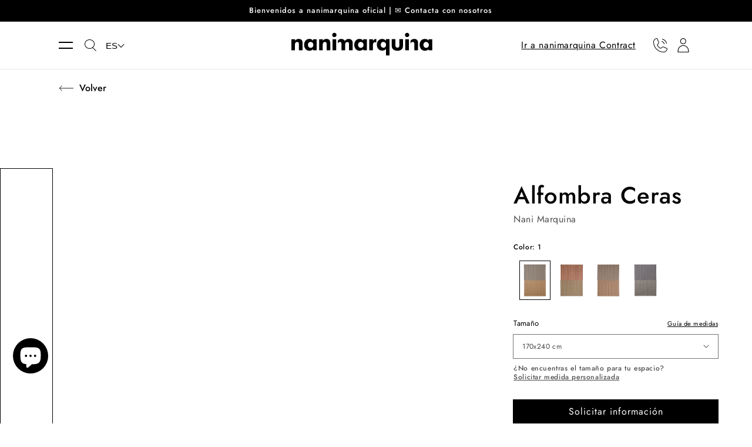

--- FILE ---
content_type: text/html; charset=UTF-8
request_url: https://player.vimeo.com/video/731284471?autoplay=1&loop=1&autopause=0&muted=1&background=1&controls=0
body_size: 6403
content:
<!DOCTYPE html>
<html lang="en">
<head>
  <meta charset="utf-8">
  <meta name="viewport" content="width=device-width,initial-scale=1,user-scalable=yes">
  
  <link rel="canonical" href="https://player.vimeo.com/video/731284471">
  <meta name="googlebot" content="noindex,indexifembedded">
  
  
  <title>WEB - Ceras H on Vimeo</title>
  <style>
      body, html, .player, .fallback {
          overflow: hidden;
          width: 100%;
          height: 100%;
          margin: 0;
          padding: 0;
      }
      .fallback {
          
              background-color: transparent;
          
      }
      .player.loading { opacity: 0; }
      .fallback iframe {
          position: fixed;
          left: 0;
          top: 0;
          width: 100%;
          height: 100%;
      }
  </style>
  <link rel="modulepreload" href="https://f.vimeocdn.com/p/4.46.25/js/player.module.js" crossorigin="anonymous">
  <link rel="modulepreload" href="https://f.vimeocdn.com/p/4.46.25/js/vendor.module.js" crossorigin="anonymous">
  <link rel="preload" href="https://f.vimeocdn.com/p/4.46.25/css/player.css" as="style">
</head>

<body role="presentation">


<div class="vp-placeholder">
    <style>
        .vp-placeholder,
        .vp-placeholder-thumb,
        .vp-placeholder-thumb::before,
        .vp-placeholder-thumb::after {
            position: absolute;
            top: 0;
            bottom: 0;
            left: 0;
            right: 0;
        }
        .vp-placeholder {
            visibility: hidden;
            width: 100%;
            max-height: 100%;
            height: calc(720 / 1342 * 100vw);
            max-width: calc(1342 / 720 * 100vh);
            margin: auto;
        }
        .vp-placeholder-carousel {
            display: none;
            background-color: #000;
            position: absolute;
            left: 0;
            right: 0;
            bottom: -60px;
            height: 60px;
        }
    </style>

    

    

    <div class="vp-placeholder-thumb"></div>
    <div class="vp-placeholder-carousel"></div>
    <script>function placeholderInit(t,h,d,s,n,o){var i=t.querySelector(".vp-placeholder"),v=t.querySelector(".vp-placeholder-thumb");if(h){var p=function(){try{return window.self!==window.top}catch(a){return!0}}(),w=200,y=415,r=60;if(!p&&window.innerWidth>=w&&window.innerWidth<y){i.style.bottom=r+"px",i.style.maxHeight="calc(100vh - "+r+"px)",i.style.maxWidth="calc("+n+" / "+o+" * (100vh - "+r+"px))";var f=t.querySelector(".vp-placeholder-carousel");f.style.display="block"}}if(d){var e=new Image;e.onload=function(){var a=n/o,c=e.width/e.height;if(c<=.95*a||c>=1.05*a){var l=i.getBoundingClientRect(),g=l.right-l.left,b=l.bottom-l.top,m=window.innerWidth/g*100,x=window.innerHeight/b*100;v.style.height="calc("+e.height+" / "+e.width+" * "+m+"vw)",v.style.maxWidth="calc("+e.width+" / "+e.height+" * "+x+"vh)"}i.style.visibility="visible"},e.src=s}else i.style.visibility="visible"}
</script>
    <script>placeholderInit(document,  false ,  false , "https://i.vimeocdn.com/video/1471829754-5c982f1153aab1d68a24ba624c26d3a4940804e61457129fb2d7205a654dcaf5-d?mw=80\u0026q=85",  1342 ,  720 );</script>
</div>

<div id="player" class="player"></div>
<script>window.playerConfig = {"cdn_url":"https://f.vimeocdn.com","vimeo_api_url":"api.vimeo.com","request":{"files":{"dash":{"cdns":{"akfire_interconnect_quic":{"avc_url":"https://vod-adaptive-ak.vimeocdn.com/exp=1769757876~acl=%2F87662692-0de6-4ef3-99a3-1599d4ef07db%2Fpsid%3D3e37c23c33aa9d872d9113ad6183449bb6b7563f00fe5c1ec60540410123ec85%2F%2A~hmac=4a663a27eb129001aeed365e75fcff0727bd985f0dd02c4bbf0af4296bc0385e/87662692-0de6-4ef3-99a3-1599d4ef07db/psid=3e37c23c33aa9d872d9113ad6183449bb6b7563f00fe5c1ec60540410123ec85/v2/playlist/av/primary/prot/cXNyPTE/playlist.json?omit=av1-hevc\u0026pathsig=8c953e4f~WWsrXFTwvWsVzNCBT8ZjiaTy_jTVBLntUFo_9k49bSo\u0026qsr=1\u0026r=dXM%3D\u0026rh=2nXfUM","origin":"gcs","url":"https://vod-adaptive-ak.vimeocdn.com/exp=1769757876~acl=%2F87662692-0de6-4ef3-99a3-1599d4ef07db%2Fpsid%3D3e37c23c33aa9d872d9113ad6183449bb6b7563f00fe5c1ec60540410123ec85%2F%2A~hmac=4a663a27eb129001aeed365e75fcff0727bd985f0dd02c4bbf0af4296bc0385e/87662692-0de6-4ef3-99a3-1599d4ef07db/psid=3e37c23c33aa9d872d9113ad6183449bb6b7563f00fe5c1ec60540410123ec85/v2/playlist/av/primary/prot/cXNyPTE/playlist.json?pathsig=8c953e4f~WWsrXFTwvWsVzNCBT8ZjiaTy_jTVBLntUFo_9k49bSo\u0026qsr=1\u0026r=dXM%3D\u0026rh=2nXfUM"},"fastly_skyfire":{"avc_url":"https://skyfire.vimeocdn.com/1769757876-0x4c14909ddb7b39876045315d8ade84d95b32cbae/87662692-0de6-4ef3-99a3-1599d4ef07db/psid=3e37c23c33aa9d872d9113ad6183449bb6b7563f00fe5c1ec60540410123ec85/v2/playlist/av/primary/prot/cXNyPTE/playlist.json?omit=av1-hevc\u0026pathsig=8c953e4f~WWsrXFTwvWsVzNCBT8ZjiaTy_jTVBLntUFo_9k49bSo\u0026qsr=1\u0026r=dXM%3D\u0026rh=2nXfUM","origin":"gcs","url":"https://skyfire.vimeocdn.com/1769757876-0x4c14909ddb7b39876045315d8ade84d95b32cbae/87662692-0de6-4ef3-99a3-1599d4ef07db/psid=3e37c23c33aa9d872d9113ad6183449bb6b7563f00fe5c1ec60540410123ec85/v2/playlist/av/primary/prot/cXNyPTE/playlist.json?pathsig=8c953e4f~WWsrXFTwvWsVzNCBT8ZjiaTy_jTVBLntUFo_9k49bSo\u0026qsr=1\u0026r=dXM%3D\u0026rh=2nXfUM"}},"default_cdn":"akfire_interconnect_quic","separate_av":true,"streams":[{"profile":"d0b41bac-2bf2-4310-8113-df764d486192","id":"bcfd4a13-a1d8-4fc8-9e16-381118b30889","fps":25,"quality":"240p"},{"profile":"f9e4a5d7-8043-4af3-b231-641ca735a130","id":"f8a02c71-320e-4c76-9478-0262c69a039b","fps":25,"quality":"540p"},{"profile":"164","id":"9330c80b-9bd6-40fe-93d7-5e920f4cbbcf","fps":25,"quality":"360p"},{"profile":"f3f6f5f0-2e6b-4e90-994e-842d1feeabc0","id":"b97ffe25-be92-45e8-be1b-1abee6c15b70","fps":25,"quality":"720p"}],"streams_avc":[{"profile":"164","id":"9330c80b-9bd6-40fe-93d7-5e920f4cbbcf","fps":25,"quality":"360p"},{"profile":"f3f6f5f0-2e6b-4e90-994e-842d1feeabc0","id":"b97ffe25-be92-45e8-be1b-1abee6c15b70","fps":25,"quality":"720p"},{"profile":"d0b41bac-2bf2-4310-8113-df764d486192","id":"bcfd4a13-a1d8-4fc8-9e16-381118b30889","fps":25,"quality":"240p"},{"profile":"f9e4a5d7-8043-4af3-b231-641ca735a130","id":"f8a02c71-320e-4c76-9478-0262c69a039b","fps":25,"quality":"540p"}]},"hls":{"cdns":{"akfire_interconnect_quic":{"avc_url":"https://vod-adaptive-ak.vimeocdn.com/exp=1769757876~acl=%2F87662692-0de6-4ef3-99a3-1599d4ef07db%2Fpsid%3D3e37c23c33aa9d872d9113ad6183449bb6b7563f00fe5c1ec60540410123ec85%2F%2A~hmac=4a663a27eb129001aeed365e75fcff0727bd985f0dd02c4bbf0af4296bc0385e/87662692-0de6-4ef3-99a3-1599d4ef07db/psid=3e37c23c33aa9d872d9113ad6183449bb6b7563f00fe5c1ec60540410123ec85/v2/playlist/av/primary/prot/cXNyPTE/playlist.m3u8?omit=av1-hevc-opus\u0026pathsig=8c953e4f~syKf5UeWqmjPieGeXHLKhwIiVeA4G9WF0uuKiJ_jwZw\u0026qsr=1\u0026r=dXM%3D\u0026rh=2nXfUM\u0026sf=fmp4","origin":"gcs","url":"https://vod-adaptive-ak.vimeocdn.com/exp=1769757876~acl=%2F87662692-0de6-4ef3-99a3-1599d4ef07db%2Fpsid%3D3e37c23c33aa9d872d9113ad6183449bb6b7563f00fe5c1ec60540410123ec85%2F%2A~hmac=4a663a27eb129001aeed365e75fcff0727bd985f0dd02c4bbf0af4296bc0385e/87662692-0de6-4ef3-99a3-1599d4ef07db/psid=3e37c23c33aa9d872d9113ad6183449bb6b7563f00fe5c1ec60540410123ec85/v2/playlist/av/primary/prot/cXNyPTE/playlist.m3u8?omit=opus\u0026pathsig=8c953e4f~syKf5UeWqmjPieGeXHLKhwIiVeA4G9WF0uuKiJ_jwZw\u0026qsr=1\u0026r=dXM%3D\u0026rh=2nXfUM\u0026sf=fmp4"},"fastly_skyfire":{"avc_url":"https://skyfire.vimeocdn.com/1769757876-0x4c14909ddb7b39876045315d8ade84d95b32cbae/87662692-0de6-4ef3-99a3-1599d4ef07db/psid=3e37c23c33aa9d872d9113ad6183449bb6b7563f00fe5c1ec60540410123ec85/v2/playlist/av/primary/prot/cXNyPTE/playlist.m3u8?omit=av1-hevc-opus\u0026pathsig=8c953e4f~syKf5UeWqmjPieGeXHLKhwIiVeA4G9WF0uuKiJ_jwZw\u0026qsr=1\u0026r=dXM%3D\u0026rh=2nXfUM\u0026sf=fmp4","origin":"gcs","url":"https://skyfire.vimeocdn.com/1769757876-0x4c14909ddb7b39876045315d8ade84d95b32cbae/87662692-0de6-4ef3-99a3-1599d4ef07db/psid=3e37c23c33aa9d872d9113ad6183449bb6b7563f00fe5c1ec60540410123ec85/v2/playlist/av/primary/prot/cXNyPTE/playlist.m3u8?omit=opus\u0026pathsig=8c953e4f~syKf5UeWqmjPieGeXHLKhwIiVeA4G9WF0uuKiJ_jwZw\u0026qsr=1\u0026r=dXM%3D\u0026rh=2nXfUM\u0026sf=fmp4"}},"default_cdn":"akfire_interconnect_quic","separate_av":true}},"file_codecs":{"av1":[],"avc":["9330c80b-9bd6-40fe-93d7-5e920f4cbbcf","b97ffe25-be92-45e8-be1b-1abee6c15b70","bcfd4a13-a1d8-4fc8-9e16-381118b30889","f8a02c71-320e-4c76-9478-0262c69a039b"],"hevc":{"dvh1":[],"hdr":[],"sdr":[]}},"lang":"en","referrer":"https://nanimarquina.com/es-lu/products/ceras","cookie_domain":".vimeo.com","signature":"e47c7ec6d6705c41243f3c2822d66fde","timestamp":1769754276,"expires":3600,"thumb_preview":{"url":"https://videoapi-sprites.vimeocdn.com/video-sprites/image/8336e99b-26ce-4184-a890-885e773293f6.0.jpeg?ClientID=sulu\u0026Expires=1769757562\u0026Signature=5c3141336eca6b344987ac0ce810a232b79888e1","height":2640,"width":4917,"frame_height":240,"frame_width":447,"columns":11,"frames":120},"currency":"USD","session":"136b2aad8e1d765cfe7b790ceb506c96a79326411769754276","cookie":{"volume":1,"quality":null,"hd":0,"captions":null,"transcript":null,"captions_styles":{"color":null,"fontSize":null,"fontFamily":null,"fontOpacity":null,"bgOpacity":null,"windowColor":null,"windowOpacity":null,"bgColor":null,"edgeStyle":null},"audio_language":null,"audio_kind":null,"qoe_survey_vote":0},"build":{"backend":"31e9776","js":"4.46.25"},"urls":{"js":"https://f.vimeocdn.com/p/4.46.25/js/player.js","js_base":"https://f.vimeocdn.com/p/4.46.25/js","js_module":"https://f.vimeocdn.com/p/4.46.25/js/player.module.js","js_vendor_module":"https://f.vimeocdn.com/p/4.46.25/js/vendor.module.js","locales_js":{"de-DE":"https://f.vimeocdn.com/p/4.46.25/js/player.de-DE.js","en":"https://f.vimeocdn.com/p/4.46.25/js/player.js","es":"https://f.vimeocdn.com/p/4.46.25/js/player.es.js","fr-FR":"https://f.vimeocdn.com/p/4.46.25/js/player.fr-FR.js","ja-JP":"https://f.vimeocdn.com/p/4.46.25/js/player.ja-JP.js","ko-KR":"https://f.vimeocdn.com/p/4.46.25/js/player.ko-KR.js","pt-BR":"https://f.vimeocdn.com/p/4.46.25/js/player.pt-BR.js","zh-CN":"https://f.vimeocdn.com/p/4.46.25/js/player.zh-CN.js"},"ambisonics_js":"https://f.vimeocdn.com/p/external/ambisonics.min.js","barebone_js":"https://f.vimeocdn.com/p/4.46.25/js/barebone.js","chromeless_js":"https://f.vimeocdn.com/p/4.46.25/js/chromeless.js","three_js":"https://f.vimeocdn.com/p/external/three.rvimeo.min.js","vuid_js":"https://f.vimeocdn.com/js_opt/modules/utils/vuid.min.js","hive_sdk":"https://f.vimeocdn.com/p/external/hive-sdk.js","hive_interceptor":"https://f.vimeocdn.com/p/external/hive-interceptor.js","proxy":"https://player.vimeo.com/static/proxy.html","css":"https://f.vimeocdn.com/p/4.46.25/css/player.css","chromeless_css":"https://f.vimeocdn.com/p/4.46.25/css/chromeless.css","fresnel":"https://arclight.vimeo.com/add/player-stats","player_telemetry_url":"https://arclight.vimeo.com/player-events","telemetry_base":"https://lensflare.vimeo.com"},"flags":{"plays":1,"dnt":0,"autohide_controls":0,"preload_video":"metadata_on_hover","qoe_survey_forced":0,"ai_widget":0,"ecdn_delta_updates":0,"disable_mms":0,"check_clip_skipping_forward":0},"country":"US","client":{"ip":"3.12.147.237"},"ab_tests":{"cross_origin_texttracks":{"group":"variant","track":false,"data":null}},"atid":"2051613978.1769754276","ai_widget_signature":"3b0b31d56c2b49940af6623b9db930d857a181f2b5101ea01e0bde07025d613a_1769757876","config_refresh_url":"https://player.vimeo.com/video/731284471/config/request?atid=2051613978.1769754276\u0026expires=3600\u0026referrer=https%3A%2F%2Fnanimarquina.com%2Fes-lu%2Fproducts%2Fceras\u0026session=136b2aad8e1d765cfe7b790ceb506c96a79326411769754276\u0026signature=e47c7ec6d6705c41243f3c2822d66fde\u0026time=1769754276\u0026v=1"},"player_url":"player.vimeo.com","video":{"id":731284471,"title":"WEB - Ceras H","width":1342,"height":720,"duration":28,"url":"","share_url":"https://vimeo.com/731284471","embed_code":"\u003ciframe title=\"vimeo-player\" src=\"https://player.vimeo.com/video/731284471?h=f4f4476b1b\" width=\"640\" height=\"360\" frameborder=\"0\" referrerpolicy=\"strict-origin-when-cross-origin\" allow=\"autoplay; fullscreen; picture-in-picture; clipboard-write; encrypted-media; web-share\"   allowfullscreen\u003e\u003c/iframe\u003e","default_to_hd":0,"privacy":"disable","embed_permission":"public","thumbnail_url":"https://i.vimeocdn.com/video/1471829754-5c982f1153aab1d68a24ba624c26d3a4940804e61457129fb2d7205a654dcaf5-d","owner":{"id":108817865,"name":"nanimarquina","img":"https://i.vimeocdn.com/portrait/39534518_60x60?sig=ea4bbb5d36e962023e525307f76638f15f58c8722c8e85642f7d7ef2d47c7049\u0026v=1\u0026region=us","img_2x":"https://i.vimeocdn.com/portrait/39534518_60x60?sig=ea4bbb5d36e962023e525307f76638f15f58c8722c8e85642f7d7ef2d47c7049\u0026v=1\u0026region=us","url":"https://vimeo.com/nanimarquinarugs","account_type":"plus"},"spatial":0,"live_event":null,"version":{"current":null,"available":[{"id":443077255,"file_id":3388011247,"is_current":true}]},"unlisted_hash":null,"rating":{"id":6},"fps":25,"bypass_token":"eyJ0eXAiOiJKV1QiLCJhbGciOiJIUzI1NiJ9.eyJjbGlwX2lkIjo3MzEyODQ0NzEsImV4cCI6MTc2OTc1NzkwMH0.q0M8XhVYKTcgZeVCTjMLaoxOhDxdBQam3AUW8RCHgNI","channel_layout":"stereo","ai":0,"locale":""},"user":{"id":0,"team_id":0,"team_origin_user_id":0,"account_type":"none","liked":0,"watch_later":0,"owner":0,"mod":0,"logged_in":0,"private_mode_enabled":0,"vimeo_api_client_token":"eyJhbGciOiJIUzI1NiIsInR5cCI6IkpXVCJ9.eyJzZXNzaW9uX2lkIjoiMTM2YjJhYWQ4ZTFkNzY1Y2ZlN2I3OTBjZWI1MDZjOTZhNzkzMjY0MTE3Njk3NTQyNzYiLCJleHAiOjE3Njk3NTc4NzYsImFwcF9pZCI6MTE4MzU5LCJzY29wZXMiOiJwdWJsaWMgc3RhdHMifQ.1SlyF-w_85wR2d4LvJL0nldBpxsgtDjv_O6pX1Zqehc"},"view":1,"vimeo_url":"vimeo.com","embed":{"audio_track":"","autoplay":1,"autopause":0,"dnt":0,"editor":0,"keyboard":1,"log_plays":1,"loop":1,"muted":1,"on_site":0,"texttrack":"","transparent":1,"outro":"videos","playsinline":1,"quality":null,"player_id":"","api":null,"app_id":"","color":"00adef","color_one":"000000","color_two":"00adef","color_three":"ffffff","color_four":"000000","context":"embed.main","settings":{"auto_pip":1,"badge":0,"byline":0,"collections":0,"color":0,"force_color_one":0,"force_color_two":0,"force_color_three":0,"force_color_four":0,"embed":0,"fullscreen":0,"like":0,"logo":0,"playbar":0,"portrait":0,"pip":1,"share":0,"spatial_compass":0,"spatial_label":0,"speed":0,"title":0,"volume":0,"background":1,"watch_later":0,"watch_full_video":1,"controls":0,"airplay":0,"audio_tracks":0,"chapters":0,"chromecast":0,"cc":0,"transcript":0,"quality":0,"play_button_position":0,"ask_ai":0,"skipping_forward":1,"debug_payload_collection_policy":"default"},"create_interactive":{"has_create_interactive":false,"viddata_url":""},"min_quality":null,"max_quality":null,"initial_quality":null,"prefer_mms":1}}</script>
<script>const fullscreenSupported="exitFullscreen"in document||"webkitExitFullscreen"in document||"webkitCancelFullScreen"in document||"mozCancelFullScreen"in document||"msExitFullscreen"in document||"webkitEnterFullScreen"in document.createElement("video");var isIE=checkIE(window.navigator.userAgent),incompatibleBrowser=!fullscreenSupported||isIE;window.noModuleLoading=!1,window.dynamicImportSupported=!1,window.cssLayersSupported=typeof CSSLayerBlockRule<"u",window.isInIFrame=function(){try{return window.self!==window.top}catch(e){return!0}}(),!window.isInIFrame&&/twitter/i.test(navigator.userAgent)&&window.playerConfig.video.url&&(window.location=window.playerConfig.video.url),window.playerConfig.request.lang&&document.documentElement.setAttribute("lang",window.playerConfig.request.lang),window.loadScript=function(e){var n=document.getElementsByTagName("script")[0];n&&n.parentNode?n.parentNode.insertBefore(e,n):document.head.appendChild(e)},window.loadVUID=function(){if(!window.playerConfig.request.flags.dnt&&!window.playerConfig.embed.dnt){window._vuid=[["pid",window.playerConfig.request.session]];var e=document.createElement("script");e.async=!0,e.src=window.playerConfig.request.urls.vuid_js,window.loadScript(e)}},window.loadCSS=function(e,n){var i={cssDone:!1,startTime:new Date().getTime(),link:e.createElement("link")};return i.link.rel="stylesheet",i.link.href=n,e.getElementsByTagName("head")[0].appendChild(i.link),i.link.onload=function(){i.cssDone=!0},i},window.loadLegacyJS=function(e,n){if(incompatibleBrowser){var i=e.querySelector(".vp-placeholder");i&&i.parentNode&&i.parentNode.removeChild(i);let a=`/video/${window.playerConfig.video.id}/fallback`;window.playerConfig.request.referrer&&(a+=`?referrer=${window.playerConfig.request.referrer}`),n.innerHTML=`<div class="fallback"><iframe title="unsupported message" src="${a}" frameborder="0"></iframe></div>`}else{n.className="player loading";var t=window.loadCSS(e,window.playerConfig.request.urls.css),r=e.createElement("script"),o=!1;r.src=window.playerConfig.request.urls.js,window.loadScript(r),r["onreadystatechange"in r?"onreadystatechange":"onload"]=function(){!o&&(!this.readyState||this.readyState==="loaded"||this.readyState==="complete")&&(o=!0,playerObject=new VimeoPlayer(n,window.playerConfig,t.cssDone||{link:t.link,startTime:t.startTime}))},window.loadVUID()}};function checkIE(e){e=e&&e.toLowerCase?e.toLowerCase():"";function n(r){return r=r.toLowerCase(),new RegExp(r).test(e);return browserRegEx}var i=n("msie")?parseFloat(e.replace(/^.*msie (\d+).*$/,"$1")):!1,t=n("trident")?parseFloat(e.replace(/^.*trident\/(\d+)\.(\d+).*$/,"$1.$2"))+4:!1;return i||t}
</script>
<script nomodule>
  window.noModuleLoading = true;
  var playerEl = document.getElementById('player');
  window.loadLegacyJS(document, playerEl);
</script>
<script type="module">try{import("").catch(()=>{})}catch(t){}window.dynamicImportSupported=!0;
</script>
<script type="module">if(!window.dynamicImportSupported||!window.cssLayersSupported){if(!window.noModuleLoading){window.noModuleLoading=!0;var playerEl=document.getElementById("player");window.loadLegacyJS(document,playerEl)}var moduleScriptLoader=document.getElementById("js-module-block");moduleScriptLoader&&moduleScriptLoader.parentElement.removeChild(moduleScriptLoader)}
</script>
<script type="module" id="js-module-block">if(!window.noModuleLoading&&window.dynamicImportSupported&&window.cssLayersSupported){const n=document.getElementById("player"),e=window.loadCSS(document,window.playerConfig.request.urls.css);import(window.playerConfig.request.urls.js_module).then(function(o){new o.VimeoPlayer(n,window.playerConfig,e.cssDone||{link:e.link,startTime:e.startTime}),window.loadVUID()}).catch(function(o){throw/TypeError:[A-z ]+import[A-z ]+module/gi.test(o)&&window.loadLegacyJS(document,n),o})}
</script>

<script type="application/ld+json">{"embedUrl":"https://player.vimeo.com/video/731284471?h=f4f4476b1b","thumbnailUrl":"https://i.vimeocdn.com/video/1471829754-5c982f1153aab1d68a24ba624c26d3a4940804e61457129fb2d7205a654dcaf5-d?f=webp","name":"WEB - Ceras H","description":"This is \"WEB - Ceras H\" by \"nanimarquina\" on Vimeo, the home for high quality videos and the people who love them.","duration":"PT28S","uploadDate":"2022-07-19T04:32:18-04:00","@context":"https://schema.org/","@type":"VideoObject"}</script>

</body>
</html>


--- FILE ---
content_type: text/html; charset=UTF-8
request_url: https://player.vimeo.com/video/982028814?autoplay=1&loop=1&autopause=0&muted=1&background=1&controls=0
body_size: 6376
content:
<!DOCTYPE html>
<html lang="en">
<head>
  <meta charset="utf-8">
  <meta name="viewport" content="width=device-width,initial-scale=1,user-scalable=yes">
  
  <link rel="canonical" href="https://player.vimeo.com/video/982028814">
  <meta name="googlebot" content="noindex,indexifembedded">
  
  
  <title>WEB - Ceras V on Vimeo</title>
  <style>
      body, html, .player, .fallback {
          overflow: hidden;
          width: 100%;
          height: 100%;
          margin: 0;
          padding: 0;
      }
      .fallback {
          
              background-color: transparent;
          
      }
      .player.loading { opacity: 0; }
      .fallback iframe {
          position: fixed;
          left: 0;
          top: 0;
          width: 100%;
          height: 100%;
      }
  </style>
  <link rel="modulepreload" href="https://f.vimeocdn.com/p/4.46.25/js/player.module.js" crossorigin="anonymous">
  <link rel="modulepreload" href="https://f.vimeocdn.com/p/4.46.25/js/vendor.module.js" crossorigin="anonymous">
  <link rel="preload" href="https://f.vimeocdn.com/p/4.46.25/css/player.css" as="style">
</head>

<body role="presentation">


<div class="vp-placeholder">
    <style>
        .vp-placeholder,
        .vp-placeholder-thumb,
        .vp-placeholder-thumb::before,
        .vp-placeholder-thumb::after {
            position: absolute;
            top: 0;
            bottom: 0;
            left: 0;
            right: 0;
        }
        .vp-placeholder {
            visibility: hidden;
            width: 100%;
            max-height: 100%;
            height: calc(1920 / 1080 * 100vw);
            max-width: calc(1080 / 1920 * 100vh);
            margin: auto;
        }
        .vp-placeholder-carousel {
            display: none;
            background-color: #000;
            position: absolute;
            left: 0;
            right: 0;
            bottom: -60px;
            height: 60px;
        }
    </style>

    

    

    <div class="vp-placeholder-thumb"></div>
    <div class="vp-placeholder-carousel"></div>
    <script>function placeholderInit(t,h,d,s,n,o){var i=t.querySelector(".vp-placeholder"),v=t.querySelector(".vp-placeholder-thumb");if(h){var p=function(){try{return window.self!==window.top}catch(a){return!0}}(),w=200,y=415,r=60;if(!p&&window.innerWidth>=w&&window.innerWidth<y){i.style.bottom=r+"px",i.style.maxHeight="calc(100vh - "+r+"px)",i.style.maxWidth="calc("+n+" / "+o+" * (100vh - "+r+"px))";var f=t.querySelector(".vp-placeholder-carousel");f.style.display="block"}}if(d){var e=new Image;e.onload=function(){var a=n/o,c=e.width/e.height;if(c<=.95*a||c>=1.05*a){var l=i.getBoundingClientRect(),g=l.right-l.left,b=l.bottom-l.top,m=window.innerWidth/g*100,x=window.innerHeight/b*100;v.style.height="calc("+e.height+" / "+e.width+" * "+m+"vw)",v.style.maxWidth="calc("+e.width+" / "+e.height+" * "+x+"vh)"}i.style.visibility="visible"},e.src=s}else i.style.visibility="visible"}
</script>
    <script>placeholderInit(document,  false ,  false , "https://i.vimeocdn.com/video/1897380258-2e69d82b3382e784ab51ab6d67158f825d6b9d74d15ffff8c7135dd81d466c8d-d?mw=80\u0026q=85",  1080 ,  1920 );</script>
</div>

<div id="player" class="player"></div>
<script>window.playerConfig = {"cdn_url":"https://f.vimeocdn.com","vimeo_api_url":"api.vimeo.com","request":{"files":{"dash":{"cdns":{"akfire_interconnect_quic":{"avc_url":"https://vod-adaptive-ak.vimeocdn.com/exp=1769757876~acl=%2F0a2800cb-5951-421a-a771-a9499c2b7458%2Fpsid%3D5764c8bfe3d75a3a1d04e40afdce6d9c38c103ca7a3bcdc91d6a9a064ecac894%2F%2A~hmac=f5b5fecf09ce0e46ff2bde32c033add4c6ff24bb0cfb0f7617ab76b76c923f11/0a2800cb-5951-421a-a771-a9499c2b7458/psid=5764c8bfe3d75a3a1d04e40afdce6d9c38c103ca7a3bcdc91d6a9a064ecac894/v2/playlist/av/primary/prot/cXNyPTE/playlist.json?omit=av1-hevc\u0026pathsig=8c953e4f~riM94a-ij20ebgeV7EM7vYBqD8OIyg22CMSczlAo5fQ\u0026qsr=1\u0026r=dXM%3D\u0026rh=2hMedy","origin":"gcs","url":"https://vod-adaptive-ak.vimeocdn.com/exp=1769757876~acl=%2F0a2800cb-5951-421a-a771-a9499c2b7458%2Fpsid%3D5764c8bfe3d75a3a1d04e40afdce6d9c38c103ca7a3bcdc91d6a9a064ecac894%2F%2A~hmac=f5b5fecf09ce0e46ff2bde32c033add4c6ff24bb0cfb0f7617ab76b76c923f11/0a2800cb-5951-421a-a771-a9499c2b7458/psid=5764c8bfe3d75a3a1d04e40afdce6d9c38c103ca7a3bcdc91d6a9a064ecac894/v2/playlist/av/primary/prot/cXNyPTE/playlist.json?pathsig=8c953e4f~riM94a-ij20ebgeV7EM7vYBqD8OIyg22CMSczlAo5fQ\u0026qsr=1\u0026r=dXM%3D\u0026rh=2hMedy"},"fastly_skyfire":{"avc_url":"https://skyfire.vimeocdn.com/1769757876-0x8e5f1eeb1dc602e96e80d23001d4be1a519be666/0a2800cb-5951-421a-a771-a9499c2b7458/psid=5764c8bfe3d75a3a1d04e40afdce6d9c38c103ca7a3bcdc91d6a9a064ecac894/v2/playlist/av/primary/prot/cXNyPTE/playlist.json?omit=av1-hevc\u0026pathsig=8c953e4f~riM94a-ij20ebgeV7EM7vYBqD8OIyg22CMSczlAo5fQ\u0026qsr=1\u0026r=dXM%3D\u0026rh=2hMedy","origin":"gcs","url":"https://skyfire.vimeocdn.com/1769757876-0x8e5f1eeb1dc602e96e80d23001d4be1a519be666/0a2800cb-5951-421a-a771-a9499c2b7458/psid=5764c8bfe3d75a3a1d04e40afdce6d9c38c103ca7a3bcdc91d6a9a064ecac894/v2/playlist/av/primary/prot/cXNyPTE/playlist.json?pathsig=8c953e4f~riM94a-ij20ebgeV7EM7vYBqD8OIyg22CMSczlAo5fQ\u0026qsr=1\u0026r=dXM%3D\u0026rh=2hMedy"}},"default_cdn":"akfire_interconnect_quic","separate_av":true,"streams":[{"profile":"c3347cdf-6c91-4ab3-8d56-737128e7a65f","id":"65c2824e-eca9-4e06-908d-05517ad97e72","fps":25,"quality":"360p"},{"profile":"5ff7441f-4973-4241-8c2e-976ef4a572b0","id":"bf832e81-7775-4806-93f1-8744e0e23819","fps":50,"quality":"1080p"},{"profile":"f3f6f5f0-2e6b-4e90-994e-842d1feeabc0","id":"321b783c-a19b-4f6a-b448-4898682e5964","fps":50,"quality":"720p"},{"profile":"d0b41bac-2bf2-4310-8113-df764d486192","id":"828384af-598a-4830-839a-fa2269ba7d9a","fps":25,"quality":"240p"},{"profile":"f9e4a5d7-8043-4af3-b231-641ca735a130","id":"ef65e2e6-dc5f-4639-82fc-6e4acc56fdce","fps":25,"quality":"540p"}],"streams_avc":[{"profile":"f3f6f5f0-2e6b-4e90-994e-842d1feeabc0","id":"321b783c-a19b-4f6a-b448-4898682e5964","fps":50,"quality":"720p"},{"profile":"d0b41bac-2bf2-4310-8113-df764d486192","id":"828384af-598a-4830-839a-fa2269ba7d9a","fps":25,"quality":"240p"},{"profile":"f9e4a5d7-8043-4af3-b231-641ca735a130","id":"ef65e2e6-dc5f-4639-82fc-6e4acc56fdce","fps":25,"quality":"540p"},{"profile":"c3347cdf-6c91-4ab3-8d56-737128e7a65f","id":"65c2824e-eca9-4e06-908d-05517ad97e72","fps":25,"quality":"360p"},{"profile":"5ff7441f-4973-4241-8c2e-976ef4a572b0","id":"bf832e81-7775-4806-93f1-8744e0e23819","fps":50,"quality":"1080p"}]},"hls":{"cdns":{"akfire_interconnect_quic":{"avc_url":"https://vod-adaptive-ak.vimeocdn.com/exp=1769757876~acl=%2F0a2800cb-5951-421a-a771-a9499c2b7458%2Fpsid%3D5764c8bfe3d75a3a1d04e40afdce6d9c38c103ca7a3bcdc91d6a9a064ecac894%2F%2A~hmac=f5b5fecf09ce0e46ff2bde32c033add4c6ff24bb0cfb0f7617ab76b76c923f11/0a2800cb-5951-421a-a771-a9499c2b7458/psid=5764c8bfe3d75a3a1d04e40afdce6d9c38c103ca7a3bcdc91d6a9a064ecac894/v2/playlist/av/primary/prot/cXNyPTE/playlist.m3u8?locale=en\u0026omit=av1-hevc-opus\u0026pathsig=8c953e4f~_JY1zhhFno1qkiZAWsUFmK15bCHeWsLTb1Z2ke439bc\u0026qsr=1\u0026r=dXM%3D\u0026rh=2hMedy\u0026sf=fmp4","origin":"gcs","url":"https://vod-adaptive-ak.vimeocdn.com/exp=1769757876~acl=%2F0a2800cb-5951-421a-a771-a9499c2b7458%2Fpsid%3D5764c8bfe3d75a3a1d04e40afdce6d9c38c103ca7a3bcdc91d6a9a064ecac894%2F%2A~hmac=f5b5fecf09ce0e46ff2bde32c033add4c6ff24bb0cfb0f7617ab76b76c923f11/0a2800cb-5951-421a-a771-a9499c2b7458/psid=5764c8bfe3d75a3a1d04e40afdce6d9c38c103ca7a3bcdc91d6a9a064ecac894/v2/playlist/av/primary/prot/cXNyPTE/playlist.m3u8?locale=en\u0026omit=opus\u0026pathsig=8c953e4f~_JY1zhhFno1qkiZAWsUFmK15bCHeWsLTb1Z2ke439bc\u0026qsr=1\u0026r=dXM%3D\u0026rh=2hMedy\u0026sf=fmp4"},"fastly_skyfire":{"avc_url":"https://skyfire.vimeocdn.com/1769757876-0x8e5f1eeb1dc602e96e80d23001d4be1a519be666/0a2800cb-5951-421a-a771-a9499c2b7458/psid=5764c8bfe3d75a3a1d04e40afdce6d9c38c103ca7a3bcdc91d6a9a064ecac894/v2/playlist/av/primary/prot/cXNyPTE/playlist.m3u8?locale=en\u0026omit=av1-hevc-opus\u0026pathsig=8c953e4f~_JY1zhhFno1qkiZAWsUFmK15bCHeWsLTb1Z2ke439bc\u0026qsr=1\u0026r=dXM%3D\u0026rh=2hMedy\u0026sf=fmp4","origin":"gcs","url":"https://skyfire.vimeocdn.com/1769757876-0x8e5f1eeb1dc602e96e80d23001d4be1a519be666/0a2800cb-5951-421a-a771-a9499c2b7458/psid=5764c8bfe3d75a3a1d04e40afdce6d9c38c103ca7a3bcdc91d6a9a064ecac894/v2/playlist/av/primary/prot/cXNyPTE/playlist.m3u8?locale=en\u0026omit=opus\u0026pathsig=8c953e4f~_JY1zhhFno1qkiZAWsUFmK15bCHeWsLTb1Z2ke439bc\u0026qsr=1\u0026r=dXM%3D\u0026rh=2hMedy\u0026sf=fmp4"}},"default_cdn":"akfire_interconnect_quic","separate_av":true}},"file_codecs":{"av1":[],"avc":["321b783c-a19b-4f6a-b448-4898682e5964","828384af-598a-4830-839a-fa2269ba7d9a","ef65e2e6-dc5f-4639-82fc-6e4acc56fdce","65c2824e-eca9-4e06-908d-05517ad97e72","bf832e81-7775-4806-93f1-8744e0e23819"],"hevc":{"dvh1":[],"hdr":[],"sdr":[]}},"lang":"en","referrer":"https://nanimarquina.com/es-lu/products/ceras","cookie_domain":".vimeo.com","signature":"370985155c545aedb0c0444c6a810e06","timestamp":1769754276,"expires":3600,"thumb_preview":{"url":"https://videoapi-sprites.vimeocdn.com/video-sprites/image/2dbc7b1c-a83d-4de6-b371-89ea45a6aab8.0.jpeg?ClientID=sulu\u0026Expires=1769757876\u0026Signature=371abb77926428c9c5761454903dc4c2723c1089","height":2640,"width":1485,"frame_height":240,"frame_width":135,"columns":11,"frames":120},"currency":"USD","session":"f7df2d2e277131f8a53515c9c2776dfa0dcb33ea1769754276","cookie":{"volume":1,"quality":null,"hd":0,"captions":null,"transcript":null,"captions_styles":{"color":null,"fontSize":null,"fontFamily":null,"fontOpacity":null,"bgOpacity":null,"windowColor":null,"windowOpacity":null,"bgColor":null,"edgeStyle":null},"audio_language":null,"audio_kind":null,"qoe_survey_vote":0},"build":{"backend":"31e9776","js":"4.46.25"},"urls":{"js":"https://f.vimeocdn.com/p/4.46.25/js/player.js","js_base":"https://f.vimeocdn.com/p/4.46.25/js","js_module":"https://f.vimeocdn.com/p/4.46.25/js/player.module.js","js_vendor_module":"https://f.vimeocdn.com/p/4.46.25/js/vendor.module.js","locales_js":{"de-DE":"https://f.vimeocdn.com/p/4.46.25/js/player.de-DE.js","en":"https://f.vimeocdn.com/p/4.46.25/js/player.js","es":"https://f.vimeocdn.com/p/4.46.25/js/player.es.js","fr-FR":"https://f.vimeocdn.com/p/4.46.25/js/player.fr-FR.js","ja-JP":"https://f.vimeocdn.com/p/4.46.25/js/player.ja-JP.js","ko-KR":"https://f.vimeocdn.com/p/4.46.25/js/player.ko-KR.js","pt-BR":"https://f.vimeocdn.com/p/4.46.25/js/player.pt-BR.js","zh-CN":"https://f.vimeocdn.com/p/4.46.25/js/player.zh-CN.js"},"ambisonics_js":"https://f.vimeocdn.com/p/external/ambisonics.min.js","barebone_js":"https://f.vimeocdn.com/p/4.46.25/js/barebone.js","chromeless_js":"https://f.vimeocdn.com/p/4.46.25/js/chromeless.js","three_js":"https://f.vimeocdn.com/p/external/three.rvimeo.min.js","vuid_js":"https://f.vimeocdn.com/js_opt/modules/utils/vuid.min.js","hive_sdk":"https://f.vimeocdn.com/p/external/hive-sdk.js","hive_interceptor":"https://f.vimeocdn.com/p/external/hive-interceptor.js","proxy":"https://player.vimeo.com/static/proxy.html","css":"https://f.vimeocdn.com/p/4.46.25/css/player.css","chromeless_css":"https://f.vimeocdn.com/p/4.46.25/css/chromeless.css","fresnel":"https://arclight.vimeo.com/add/player-stats","player_telemetry_url":"https://arclight.vimeo.com/player-events","telemetry_base":"https://lensflare.vimeo.com"},"flags":{"plays":1,"dnt":0,"autohide_controls":0,"preload_video":"metadata_on_hover","qoe_survey_forced":0,"ai_widget":0,"ecdn_delta_updates":0,"disable_mms":0,"check_clip_skipping_forward":0},"country":"US","client":{"ip":"3.12.147.237"},"ab_tests":{"cross_origin_texttracks":{"group":"variant","track":false,"data":null}},"atid":"939075188.1769754276","ai_widget_signature":"94e896b271719af6ece7a5d2ded52d44236cb86c92064b2745f931b2e5bcc772_1769757876","config_refresh_url":"https://player.vimeo.com/video/982028814/config/request?atid=939075188.1769754276\u0026expires=3600\u0026referrer=https%3A%2F%2Fnanimarquina.com%2Fes-lu%2Fproducts%2Fceras\u0026session=f7df2d2e277131f8a53515c9c2776dfa0dcb33ea1769754276\u0026signature=370985155c545aedb0c0444c6a810e06\u0026time=1769754276\u0026v=1"},"player_url":"player.vimeo.com","video":{"id":982028814,"title":"WEB - Ceras V","width":1080,"height":1920,"duration":21,"url":"","share_url":"https://vimeo.com/982028814","embed_code":"\u003ciframe title=\"vimeo-player\" src=\"https://player.vimeo.com/video/982028814?h=abfc9bf2bb\" width=\"640\" height=\"360\" frameborder=\"0\" referrerpolicy=\"strict-origin-when-cross-origin\" allow=\"autoplay; fullscreen; picture-in-picture; clipboard-write; encrypted-media; web-share\"   allowfullscreen\u003e\u003c/iframe\u003e","default_to_hd":0,"privacy":"disable","embed_permission":"public","thumbnail_url":"https://i.vimeocdn.com/video/1897380258-2e69d82b3382e784ab51ab6d67158f825d6b9d74d15ffff8c7135dd81d466c8d-d","owner":{"id":108817865,"name":"nanimarquina","img":"https://i.vimeocdn.com/portrait/39534518_60x60?sig=ea4bbb5d36e962023e525307f76638f15f58c8722c8e85642f7d7ef2d47c7049\u0026v=1\u0026region=us","img_2x":"https://i.vimeocdn.com/portrait/39534518_60x60?sig=ea4bbb5d36e962023e525307f76638f15f58c8722c8e85642f7d7ef2d47c7049\u0026v=1\u0026region=us","url":"https://vimeo.com/nanimarquinarugs","account_type":"plus"},"spatial":0,"live_event":null,"version":{"current":null,"available":[{"id":911441867,"file_id":3788485769,"is_current":true}]},"unlisted_hash":null,"rating":{"id":6},"fps":50,"bypass_token":"eyJ0eXAiOiJKV1QiLCJhbGciOiJIUzI1NiJ9.eyJjbGlwX2lkIjo5ODIwMjg4MTQsImV4cCI6MTc2OTc1NzkwMH0.lonP2YSgX14HEpU1OCotRp_KWYw8d5ZzAGAskcwc8jA","channel_layout":"stereo","ai":0,"locale":"en"},"user":{"id":0,"team_id":0,"team_origin_user_id":0,"account_type":"none","liked":0,"watch_later":0,"owner":0,"mod":0,"logged_in":0,"private_mode_enabled":0,"vimeo_api_client_token":"eyJhbGciOiJIUzI1NiIsInR5cCI6IkpXVCJ9.eyJzZXNzaW9uX2lkIjoiZjdkZjJkMmUyNzcxMzFmOGE1MzUxNWM5YzI3NzZkZmEwZGNiMzNlYTE3Njk3NTQyNzYiLCJleHAiOjE3Njk3NTc4NzYsImFwcF9pZCI6MTE4MzU5LCJzY29wZXMiOiJwdWJsaWMgc3RhdHMifQ.Rd_bZksKCZeo45K7ADs9JVoYj5Sd0TgQdLX66MH8JRs"},"view":1,"vimeo_url":"vimeo.com","embed":{"audio_track":"","autoplay":1,"autopause":0,"dnt":0,"editor":0,"keyboard":1,"log_plays":1,"loop":1,"muted":1,"on_site":0,"texttrack":"","transparent":1,"outro":"videos","playsinline":1,"quality":null,"player_id":"","api":null,"app_id":"","color":"00adef","color_one":"000000","color_two":"00adef","color_three":"ffffff","color_four":"000000","context":"embed.main","settings":{"auto_pip":1,"badge":0,"byline":0,"collections":0,"color":0,"force_color_one":0,"force_color_two":0,"force_color_three":0,"force_color_four":0,"embed":0,"fullscreen":0,"like":0,"logo":0,"playbar":0,"portrait":0,"pip":1,"share":0,"spatial_compass":0,"spatial_label":0,"speed":1,"title":0,"volume":0,"background":1,"watch_later":0,"watch_full_video":1,"controls":0,"airplay":0,"audio_tracks":0,"chapters":0,"chromecast":0,"cc":0,"transcript":0,"quality":0,"play_button_position":0,"ask_ai":0,"skipping_forward":1,"debug_payload_collection_policy":"default"},"create_interactive":{"has_create_interactive":false,"viddata_url":""},"min_quality":null,"max_quality":null,"initial_quality":null,"prefer_mms":1}}</script>
<script>const fullscreenSupported="exitFullscreen"in document||"webkitExitFullscreen"in document||"webkitCancelFullScreen"in document||"mozCancelFullScreen"in document||"msExitFullscreen"in document||"webkitEnterFullScreen"in document.createElement("video");var isIE=checkIE(window.navigator.userAgent),incompatibleBrowser=!fullscreenSupported||isIE;window.noModuleLoading=!1,window.dynamicImportSupported=!1,window.cssLayersSupported=typeof CSSLayerBlockRule<"u",window.isInIFrame=function(){try{return window.self!==window.top}catch(e){return!0}}(),!window.isInIFrame&&/twitter/i.test(navigator.userAgent)&&window.playerConfig.video.url&&(window.location=window.playerConfig.video.url),window.playerConfig.request.lang&&document.documentElement.setAttribute("lang",window.playerConfig.request.lang),window.loadScript=function(e){var n=document.getElementsByTagName("script")[0];n&&n.parentNode?n.parentNode.insertBefore(e,n):document.head.appendChild(e)},window.loadVUID=function(){if(!window.playerConfig.request.flags.dnt&&!window.playerConfig.embed.dnt){window._vuid=[["pid",window.playerConfig.request.session]];var e=document.createElement("script");e.async=!0,e.src=window.playerConfig.request.urls.vuid_js,window.loadScript(e)}},window.loadCSS=function(e,n){var i={cssDone:!1,startTime:new Date().getTime(),link:e.createElement("link")};return i.link.rel="stylesheet",i.link.href=n,e.getElementsByTagName("head")[0].appendChild(i.link),i.link.onload=function(){i.cssDone=!0},i},window.loadLegacyJS=function(e,n){if(incompatibleBrowser){var i=e.querySelector(".vp-placeholder");i&&i.parentNode&&i.parentNode.removeChild(i);let a=`/video/${window.playerConfig.video.id}/fallback`;window.playerConfig.request.referrer&&(a+=`?referrer=${window.playerConfig.request.referrer}`),n.innerHTML=`<div class="fallback"><iframe title="unsupported message" src="${a}" frameborder="0"></iframe></div>`}else{n.className="player loading";var t=window.loadCSS(e,window.playerConfig.request.urls.css),r=e.createElement("script"),o=!1;r.src=window.playerConfig.request.urls.js,window.loadScript(r),r["onreadystatechange"in r?"onreadystatechange":"onload"]=function(){!o&&(!this.readyState||this.readyState==="loaded"||this.readyState==="complete")&&(o=!0,playerObject=new VimeoPlayer(n,window.playerConfig,t.cssDone||{link:t.link,startTime:t.startTime}))},window.loadVUID()}};function checkIE(e){e=e&&e.toLowerCase?e.toLowerCase():"";function n(r){return r=r.toLowerCase(),new RegExp(r).test(e);return browserRegEx}var i=n("msie")?parseFloat(e.replace(/^.*msie (\d+).*$/,"$1")):!1,t=n("trident")?parseFloat(e.replace(/^.*trident\/(\d+)\.(\d+).*$/,"$1.$2"))+4:!1;return i||t}
</script>
<script nomodule>
  window.noModuleLoading = true;
  var playerEl = document.getElementById('player');
  window.loadLegacyJS(document, playerEl);
</script>
<script type="module">try{import("").catch(()=>{})}catch(t){}window.dynamicImportSupported=!0;
</script>
<script type="module">if(!window.dynamicImportSupported||!window.cssLayersSupported){if(!window.noModuleLoading){window.noModuleLoading=!0;var playerEl=document.getElementById("player");window.loadLegacyJS(document,playerEl)}var moduleScriptLoader=document.getElementById("js-module-block");moduleScriptLoader&&moduleScriptLoader.parentElement.removeChild(moduleScriptLoader)}
</script>
<script type="module" id="js-module-block">if(!window.noModuleLoading&&window.dynamicImportSupported&&window.cssLayersSupported){const n=document.getElementById("player"),e=window.loadCSS(document,window.playerConfig.request.urls.css);import(window.playerConfig.request.urls.js_module).then(function(o){new o.VimeoPlayer(n,window.playerConfig,e.cssDone||{link:e.link,startTime:e.startTime}),window.loadVUID()}).catch(function(o){throw/TypeError:[A-z ]+import[A-z ]+module/gi.test(o)&&window.loadLegacyJS(document,n),o})}
</script>

<script type="application/ld+json">{"embedUrl":"https://player.vimeo.com/video/982028814?h=abfc9bf2bb","thumbnailUrl":"https://i.vimeocdn.com/video/1897380258-2e69d82b3382e784ab51ab6d67158f825d6b9d74d15ffff8c7135dd81d466c8d-d?f=webp","name":"WEB - Ceras V","description":"This is \"WEB - Ceras V\" by \"nanimarquina\" on Vimeo, the home for high quality videos and the people who love them.","duration":"PT21S","uploadDate":"2024-07-10T11:27:13-04:00","@context":"https://schema.org/","@type":"VideoObject"}</script>

</body>
</html>


--- FILE ---
content_type: text/html; charset=utf-8
request_url: https://nanimarquina.com/es-lu/products/ceras?variant=43795041943718&section_id=template--23942568149319__main
body_size: 13411
content:
<section id="shopify-section-template--23942568149319__main" class="shopify-section product-section"><style data-shopify>#spaced-margin-top  {
    margin-top: 0px;
  }
    #spaced-margin-bottom  {
      margin-bottom: 30px;
    }
  @media screen and (min-width: 750px) {
  #spaced-margin-top  {
   margin-top: 0px;
  }
    #spaced-margin-bottom  {
      margin-bottom: 40px;
    }
  }</style><style>
#shopify-section-template--23942568149319__main .grid, #shopify-section-template--23942568149319__main  .grid__item {
  margin-bottom: 0;
  padding-bottom:0;
}

#shopify-section-template--23942568149319__main .product__related__block {
  margin-top: 30px;
  margin-bottom: 30px;
}
#shopify-section-template--23942568149319__main .main-product-container_price-size {
  margin-top: 30px;  
}

#shopify-section-template--23942568149319__main .product__media,
#shopify-section-template--23942568149319__main .product__modal-opener,
#shopify-section-template--23942568149319__main .product__media-item,
#shopify-section-template--23942568149319__main .product__media-list,
#shopify-section-template--23942568149319__main .slider-mobile-gutter  {
  /*height:100%;
  width: auto;*/
}
#shopify-section-template--23942568149319__main .product__modal-opener {
  height: 100%;
}

.product__info-wrapper .product__text span {
  color: #505050;
}

.product__info-wrapper .product__description p {
  color:black;
  opacity: 0.5;
  margin:0;
}

#shopify-section-template--23942568149319__main .price-item,
#shopify-section-template--23942568149319__main .main-product-question{
  color:black;
}

#shopify-section-template--23942568149319__main .main-product-container{
  border-top: 1px solid rgba(000, 000, 000, 0.1);
}


  
/*  flechas del slider */


#shopify-section-template--23942568149319__main .product {
  position:relative;  
}

@media screen and (max-width: 900px) {
  #shopify-section-template--23942568149319__main .product {
    position:initial;  
  }
}

#shopify-section-template--23942568149319__main slider-component {
  position: relative;
}

@media screen and (max-width: 900px) {
  #shopify-section-template--23942568149319__main slider-component {
    position: relative;
  }
}
#shopify-section-template--23942568149319__main .product__related__block slider-component .slider-buttons{
  position: static;
}
#shopify-section-template--23942568149319__main slider-component .slider-buttons.main-product-slider-slider {
  position: absolute;
  top: 50%;
  transform: translateY(-50%);
  right: 0;
  z-index: 2;
}

@media screen and (max-width: 900px) {
  #shopify-section-template--23942568149319__main slider-component .slider-buttons.main-product-slider-slider {
    bottom: -45px;
    position: initial;
    right: 8%;
    top: auto;
    left:initial;
    justify-content: flex-end;
    width: 90%;
    margin-top: 0px;
    transform: none;
  }
}

@media screen and (max-width: 900px) {
  #shopify-section-template--23942568149319__main slider-component .slider-buttons.main-product-slider-slideron-middle {
    /*       top: 102%; */
    bottom: -45px;
    position: absolute;
    right: 6%;
    left:initial;
  }
}

#shopify-section-template--23942568149319__main .product__related {
  position: relative;
}
@media screen and (max-width: 900px) {
  #shopify-section-template--23942568149319__main .product__related {
    position: relative;
  }
}
#shopify-section-template--23942568149319__main slider-component .slider-buttons .main-product-slider-button.slider-button {
  position: absolute;
  top: calc(50% - 1.5rem + 8px);
  width: 20px;
  height: 2.5rem;
  z-index:999;
}
#shopify-section-template--23942568149319__main slider-component .slider-buttons .main-product-slider-button.slider-button .icon{
  width: 20px;
}
#shopify-section-template--23942568149319__main slider-component .slider-buttons .main-product-slider-button.slider-button.slider-button--prev .icon{
  transform: rotate(90deg);
}
#shopify-section-template--23942568149319__main slider-component .slider-buttons .main-product-slider-button.slider-button.slider-button--prev{
  left: 0px;
}
#shopify-section-template--23942568149319__main slider-component .slider-buttons .main-product-slider-button.slider-button.slider-button--next{
  right: 10px;
}

/* end flechas del slider    */
</style>



<link href="//nanimarquina.com/cdn/shop/t/44/assets/section-main-product.css?v=183746591680305754261739782600" rel="stylesheet" type="text/css" media="all" />
<link href="//nanimarquina.com/cdn/shop/t/44/assets/component-accordion.css?v=113786530966316802911732139878" rel="stylesheet" type="text/css" media="all" />
<link href="//nanimarquina.com/cdn/shop/t/44/assets/component-badge.css?v=128186446579428246101732139878" rel="stylesheet" type="text/css" media="all" />
<link href="//nanimarquina.com/cdn/shop/t/44/assets/component-price.css?v=52575435145259695101732139878" rel="stylesheet" type="text/css" media="all" />
<link href="//nanimarquina.com/cdn/shop/t/44/assets/component-rte.css?v=143125076075116501551732139878" rel="stylesheet" type="text/css" media="all" />
<link href="//nanimarquina.com/cdn/shop/t/44/assets/component-slider.css?v=80791421706273770341732139878" rel="stylesheet" type="text/css" media="all" />

<link rel="stylesheet" href="//nanimarquina.com/cdn/shop/t/44/assets/component-deferred-media.css?v=171180198959671422251732139878" media="print" onload="this.media='all'">

<section class="main-product-container page-width-full" id="spaced-margin-bottom">
<div class="page-width-desktop">
  <button class="link link-with-icon" onclick="window.history.back()"><span class="small-hide"><svg class="icon icon-arrow" viewBox="0 0 44 18" fill="none" xmlns="http://www.w3.org/2000/svg">
  <path d="M44 9.00098L2 9.00098" stroke="black" stroke-width="1.58298"/>
  <path d="M10.043 17L2.00042 9L10.043 1" stroke="black" stroke-width="1.58298"/>
</svg></span>Volver</button>
</div>
<div id="spaced-margin-top" class="product grid grid--1-col grid--1-col-tablet spaced-section">
  <div class="grid__item product__media-wrapper">
    <div class="desktop-media-custom small-hide medium-hide js-slider-desktop">
  <div class="product__media-dots">
    <div class="media-dots_list"><button class="media-dot__item" data-media-alt="1" data-media="template--23942568149319__main-27351804936358">
          <div class="media" style="padding-top: 150.00000000000003%;">
            <img
             srcset="//nanimarquina.com/cdn/shop/products/nanimarquina_rug_ceras1_c9260d0a-162e-40f4-ad6e-86beb16c4aa7_288x.jpg?v=1663584621 288w,
                     //nanimarquina.com/cdn/shop/products/nanimarquina_rug_ceras1_c9260d0a-162e-40f4-ad6e-86beb16c4aa7_576x.jpg?v=1663584621 576w,
                     //nanimarquina.com/cdn/shop/products/nanimarquina_rug_ceras1_c9260d0a-162e-40f4-ad6e-86beb16c4aa7_550x.jpg?v=1663584621 550w,
                     //nanimarquina.com/cdn/shop/products/nanimarquina_rug_ceras1_c9260d0a-162e-40f4-ad6e-86beb16c4aa7_1100x.jpg?v=1663584621 1100w"
             src="//nanimarquina.com/cdn/shop/products/nanimarquina_rug_ceras1_c9260d0a-162e-40f4-ad6e-86beb16c4aa7_550x550.jpg?v=1663584621"
             sizes="(min-width: 750px) calc((100vw - 11.5rem)), calc(100vw - 4rem)"
             width="1500"
             height="2250"
             alt="1"
             >
          </div>
        </button><button class="media-dot__item" data-media-alt="1" data-media="template--23942568149319__main-26632653635750">
            <div class="media" style="padding-top: 150.00000000000003%;">
              <img
               srcset="//nanimarquina.com/cdn/shop/products/nanimarquina_rug_ceras_6_288x.jpg?v=1663584621 288w,
                       //nanimarquina.com/cdn/shop/products/nanimarquina_rug_ceras_6_576x.jpg?v=1663584621 576w,
                       //nanimarquina.com/cdn/shop/products/nanimarquina_rug_ceras_6_550x.jpg?v=1663584621 550w,
                       //nanimarquina.com/cdn/shop/products/nanimarquina_rug_ceras_6_1100x.jpg?v=1663584621 1100w"
               src="//nanimarquina.com/cdn/shop/products/nanimarquina_rug_ceras_6_550x550.jpg?v=1663584621"
               sizes="(min-width: 750px) calc((100vw - 11.5rem)), calc(100vw - 4rem)"
               width="1500"
               height="2250"
               alt="1"
               >
            </div>
          </button><button class="media-dot__item" data-media-alt="1" data-media="template--23942568149319__main-26535322157222">
            <div class="media" style="padding-top: 149.92957746478874%;">
              <img
               srcset="//nanimarquina.com/cdn/shop/products/nanimarquina__Rug_ceras_00007_288x.jpg?v=1685355051 288w,
                       //nanimarquina.com/cdn/shop/products/nanimarquina__Rug_ceras_00007_576x.jpg?v=1685355051 576w,
                       //nanimarquina.com/cdn/shop/products/nanimarquina__Rug_ceras_00007_550x.jpg?v=1685355051 550w,
                       //nanimarquina.com/cdn/shop/products/nanimarquina__Rug_ceras_00007_1100x.jpg?v=1685355051 1100w"
               src="//nanimarquina.com/cdn/shop/products/nanimarquina__Rug_ceras_00007_550x550.jpg?v=1685355051"
               sizes="(min-width: 750px) calc((100vw - 11.5rem)), calc(100vw - 4rem)"
               width="1500"
               height="2249"
               alt="1"
               >
            </div>
          </button><button class="media-dot__item" data-media-alt="1" data-media="template--23942568149319__main-45938801180999">
            <div class="media" style="padding-top: 150.00000000000003%;">
              <img
               srcset="//nanimarquina.com/cdn/shop/files/nanimarquina-rug-ceras_4_288x.jpg?v=1704444897 288w,
                       //nanimarquina.com/cdn/shop/files/nanimarquina-rug-ceras_4_576x.jpg?v=1704444897 576w,
                       //nanimarquina.com/cdn/shop/files/nanimarquina-rug-ceras_4_550x.jpg?v=1704444897 550w,
                       "
               src="//nanimarquina.com/cdn/shop/files/nanimarquina-rug-ceras_4_550x550.jpg?v=1704444897"
               sizes="(min-width: 750px) calc((100vw - 11.5rem)), calc(100vw - 4rem)"
               width="1500"
               height="2250"
               alt="1"
               >
            </div>
          </button><button class="media-dot__item" data-media-alt="1" data-media="template--23942568149319__main-45938803409223">
            <div class="media" style="padding-top: 140.2777777777778%;">
              <img
               srcset="//nanimarquina.com/cdn/shop/files/nanimarquina-rug-ceras_9_288x.jpg?v=1704444897 288w,
                       //nanimarquina.com/cdn/shop/files/nanimarquina-rug-ceras_9_576x.jpg?v=1704444897 576w,
                       //nanimarquina.com/cdn/shop/files/nanimarquina-rug-ceras_9_550x.jpg?v=1704444897 550w,
                       "
               src="//nanimarquina.com/cdn/shop/files/nanimarquina-rug-ceras_9_550x550.jpg?v=1704444897"
               sizes="(min-width: 750px) calc((100vw - 11.5rem)), calc(100vw - 4rem)"
               width="1500"
               height="2105"
               alt="1"
               >
            </div>
          </button><button class="media-dot__item" data-media-alt="2" data-media="template--23942568149319__main-45040110698823">
            <div class="media" style="padding-top: 150.00000000000003%;">
              <img
               srcset="//nanimarquina.com/cdn/shop/files/nanimarquina_rug_ceras2_6ac2098b-05c4-49a9-97e8-7d4db26209e9_288x.jpg?v=1704444897 288w,
                       //nanimarquina.com/cdn/shop/files/nanimarquina_rug_ceras2_6ac2098b-05c4-49a9-97e8-7d4db26209e9_576x.jpg?v=1704444897 576w,
                       //nanimarquina.com/cdn/shop/files/nanimarquina_rug_ceras2_6ac2098b-05c4-49a9-97e8-7d4db26209e9_550x.jpg?v=1704444897 550w,
                       //nanimarquina.com/cdn/shop/files/nanimarquina_rug_ceras2_6ac2098b-05c4-49a9-97e8-7d4db26209e9_1100x.jpg?v=1704444897 1100w"
               src="//nanimarquina.com/cdn/shop/files/nanimarquina_rug_ceras2_6ac2098b-05c4-49a9-97e8-7d4db26209e9_550x550.jpg?v=1704444897"
               sizes="(min-width: 750px) calc((100vw - 11.5rem)), calc(100vw - 4rem)"
               width="1500"
               height="2250"
               alt="2"
               >
            </div>
          </button><button class="media-dot__item" data-media-alt="3" data-media="template--23942568149319__main-45040126296391">
            <div class="media" style="padding-top: 150.00000000000003%;">
              <img
               srcset="//nanimarquina.com/cdn/shop/files/nanimarquina_rug_ceras3_72e6e9e8-9fc6-40aa-8693-9811bc2b556c_288x.jpg?v=1704444897 288w,
                       //nanimarquina.com/cdn/shop/files/nanimarquina_rug_ceras3_72e6e9e8-9fc6-40aa-8693-9811bc2b556c_576x.jpg?v=1704444897 576w,
                       //nanimarquina.com/cdn/shop/files/nanimarquina_rug_ceras3_72e6e9e8-9fc6-40aa-8693-9811bc2b556c_550x.jpg?v=1704444897 550w,
                       //nanimarquina.com/cdn/shop/files/nanimarquina_rug_ceras3_72e6e9e8-9fc6-40aa-8693-9811bc2b556c_1100x.jpg?v=1704444897 1100w"
               src="//nanimarquina.com/cdn/shop/files/nanimarquina_rug_ceras3_72e6e9e8-9fc6-40aa-8693-9811bc2b556c_550x550.jpg?v=1704444897"
               sizes="(min-width: 750px) calc((100vw - 11.5rem)), calc(100vw - 4rem)"
               width="1500"
               height="2250"
               alt="3"
               >
            </div>
          </button><button class="media-dot__item" data-media-alt="4" data-media="template--23942568149319__main-45040134914375">
            <div class="media" style="padding-top: 150.00000000000003%;">
              <img
               srcset="//nanimarquina.com/cdn/shop/files/nanimarquina_rug_ceras4_3ef2f0a7-61cc-489d-ad18-d8574199aa2d_288x.jpg?v=1704444897 288w,
                       //nanimarquina.com/cdn/shop/files/nanimarquina_rug_ceras4_3ef2f0a7-61cc-489d-ad18-d8574199aa2d_576x.jpg?v=1704444897 576w,
                       //nanimarquina.com/cdn/shop/files/nanimarquina_rug_ceras4_3ef2f0a7-61cc-489d-ad18-d8574199aa2d_550x.jpg?v=1704444897 550w,
                       //nanimarquina.com/cdn/shop/files/nanimarquina_rug_ceras4_3ef2f0a7-61cc-489d-ad18-d8574199aa2d_1100x.jpg?v=1704444897 1100w"
               src="//nanimarquina.com/cdn/shop/files/nanimarquina_rug_ceras4_3ef2f0a7-61cc-489d-ad18-d8574199aa2d_550x550.jpg?v=1704444897"
               sizes="(min-width: 750px) calc((100vw - 11.5rem)), calc(100vw - 4rem)"
               width="1500"
               height="2250"
               alt="4"
               >
            </div>
          </button><button class="media-dot__item" data-media-alt="2" data-media="template--23942568149319__main-46181030920519">
            <div class="media" style="padding-top: 150.77464788732394%;">
              <img
               srcset="//nanimarquina.com/cdn/shop/files/nanimarquina-rug-ceras_19_288x.jpg?v=1706020481 288w,
                       //nanimarquina.com/cdn/shop/files/nanimarquina-rug-ceras_19_576x.jpg?v=1706020481 576w,
                       //nanimarquina.com/cdn/shop/files/nanimarquina-rug-ceras_19_550x.jpg?v=1706020481 550w,
                       //nanimarquina.com/cdn/shop/files/nanimarquina-rug-ceras_19_1100x.jpg?v=1706020481 1100w"
               src="//nanimarquina.com/cdn/shop/files/nanimarquina-rug-ceras_19_550x550.jpg?v=1706020481"
               sizes="(min-width: 750px) calc((100vw - 11.5rem)), calc(100vw - 4rem)"
               width="1500"
               height="2262"
               alt="2"
               >
            </div>
          </button><button class="media-dot__item" data-media-alt="3" data-media="template--23942568149319__main-46181049008455">
            <div class="media" style="padding-top: 150.00000000000003%;">
              <img
               srcset="//nanimarquina.com/cdn/shop/files/nanimarquina-rug-ceras_10_288x.jpg?v=1706020481 288w,
                       //nanimarquina.com/cdn/shop/files/nanimarquina-rug-ceras_10_576x.jpg?v=1706020481 576w,
                       //nanimarquina.com/cdn/shop/files/nanimarquina-rug-ceras_10_550x.jpg?v=1706020481 550w,
                       //nanimarquina.com/cdn/shop/files/nanimarquina-rug-ceras_10_1100x.jpg?v=1706020481 1100w"
               src="//nanimarquina.com/cdn/shop/files/nanimarquina-rug-ceras_10_550x550.jpg?v=1706020481"
               sizes="(min-width: 750px) calc((100vw - 11.5rem)), calc(100vw - 4rem)"
               width="1500"
               height="2250"
               alt="3"
               >
            </div>
          </button><button class="media-dot__item" data-media-alt="2" data-media="template--23942568149319__main-46181030887751">
            <div class="media" style="padding-top: 150.00000000000003%;">
              <img
               srcset="//nanimarquina.com/cdn/shop/files/nanimarquina-rug-ceras_3_288x.jpg?v=1706020481 288w,
                       //nanimarquina.com/cdn/shop/files/nanimarquina-rug-ceras_3_576x.jpg?v=1706020481 576w,
                       //nanimarquina.com/cdn/shop/files/nanimarquina-rug-ceras_3_550x.jpg?v=1706020481 550w,
                       "
               src="//nanimarquina.com/cdn/shop/files/nanimarquina-rug-ceras_3_550x550.jpg?v=1706020481"
               sizes="(min-width: 750px) calc((100vw - 11.5rem)), calc(100vw - 4rem)"
               width="1500"
               height="2250"
               alt="2"
               >
            </div>
          </button><button class="media-dot__item" data-media-alt="4" data-media="template--23942568149319__main-46181067718983">
            <div class="media" style="padding-top: 138.7037037037037%;">
              <img
               srcset="//nanimarquina.com/cdn/shop/files/nanimarquina-rug-ceras_5_011e3a79-450a-4712-9e9a-da454164a5fc_288x.jpg?v=1706020481 288w,
                       //nanimarquina.com/cdn/shop/files/nanimarquina-rug-ceras_5_011e3a79-450a-4712-9e9a-da454164a5fc_576x.jpg?v=1706020481 576w,
                       //nanimarquina.com/cdn/shop/files/nanimarquina-rug-ceras_5_011e3a79-450a-4712-9e9a-da454164a5fc_550x.jpg?v=1706020481 550w,
                       "
               src="//nanimarquina.com/cdn/shop/files/nanimarquina-rug-ceras_5_011e3a79-450a-4712-9e9a-da454164a5fc_550x550.jpg?v=1706020481"
               sizes="(min-width: 750px) calc((100vw - 11.5rem)), calc(100vw - 4rem)"
               width="1500"
               height="2081"
               alt="4"
               >
            </div>
          </button><button class="media-dot__item" data-media-alt="3" data-media="template--23942568149319__main-46181048975687">
            <div class="media" style="padding-top: 150.00000000000003%;">
              <img
               srcset="//nanimarquina.com/cdn/shop/files/nanimarquina-rug-ceras_7_659368c7-7733-43bf-bba8-e14697974b38_288x.jpg?v=1706020481 288w,
                       //nanimarquina.com/cdn/shop/files/nanimarquina-rug-ceras_7_659368c7-7733-43bf-bba8-e14697974b38_576x.jpg?v=1706020481 576w,
                       //nanimarquina.com/cdn/shop/files/nanimarquina-rug-ceras_7_659368c7-7733-43bf-bba8-e14697974b38_550x.jpg?v=1706020481 550w,
                       "
               src="//nanimarquina.com/cdn/shop/files/nanimarquina-rug-ceras_7_659368c7-7733-43bf-bba8-e14697974b38_550x550.jpg?v=1706020481"
               sizes="(min-width: 750px) calc((100vw - 11.5rem)), calc(100vw - 4rem)"
               width="1500"
               height="2250"
               alt="3"
               >
            </div>
          </button><button class="media-dot__item" data-media-alt="4" data-media="template--23942568149319__main-46181067686215">
            <div class="media" style="padding-top: 150.00000000000003%;">
              <img
               srcset="//nanimarquina.com/cdn/shop/files/nanimarquina-rug-ceras_1_5dc13725-6177-4731-8008-e04815635d70_288x.jpg?v=1706020479 288w,
                       //nanimarquina.com/cdn/shop/files/nanimarquina-rug-ceras_1_5dc13725-6177-4731-8008-e04815635d70_576x.jpg?v=1706020479 576w,
                       //nanimarquina.com/cdn/shop/files/nanimarquina-rug-ceras_1_5dc13725-6177-4731-8008-e04815635d70_550x.jpg?v=1706020479 550w,
                       //nanimarquina.com/cdn/shop/files/nanimarquina-rug-ceras_1_5dc13725-6177-4731-8008-e04815635d70_1100x.jpg?v=1706020479 1100w"
               src="//nanimarquina.com/cdn/shop/files/nanimarquina-rug-ceras_1_5dc13725-6177-4731-8008-e04815635d70_550x550.jpg?v=1706020479"
               sizes="(min-width: 750px) calc((100vw - 11.5rem)), calc(100vw - 4rem)"
               width="1500"
               height="2250"
               alt="4"
               >
            </div>
          </button><button class="media-dot__item" data-media-alt="1" data-media="template--23942568149319__main-47569567449415">
            <div class="media" style="padding-top: 150.00000000000003%;">
              <img
               srcset="//nanimarquina.com/cdn/shop/files/nanimarquina_sample_ceras1_288x.jpg?v=1715092418 288w,
                       //nanimarquina.com/cdn/shop/files/nanimarquina_sample_ceras1_576x.jpg?v=1715092418 576w,
                       //nanimarquina.com/cdn/shop/files/nanimarquina_sample_ceras1_550x.jpg?v=1715092418 550w,
                       //nanimarquina.com/cdn/shop/files/nanimarquina_sample_ceras1_1100x.jpg?v=1715092418 1100w"
               src="//nanimarquina.com/cdn/shop/files/nanimarquina_sample_ceras1_550x550.jpg?v=1715092418"
               sizes="(min-width: 750px) calc((100vw - 11.5rem)), calc(100vw - 4rem)"
               width="1500"
               height="2250"
               alt="1"
               >
            </div>
          </button><button class="media-dot__item" data-media-alt="2" data-media="template--23942568149319__main-47569571119431">
            <div class="media" style="padding-top: 150.00000000000003%;">
              <img
               srcset="//nanimarquina.com/cdn/shop/files/nanimarquina_sample_ceras2_288x.jpg?v=1715092446 288w,
                       //nanimarquina.com/cdn/shop/files/nanimarquina_sample_ceras2_576x.jpg?v=1715092446 576w,
                       //nanimarquina.com/cdn/shop/files/nanimarquina_sample_ceras2_550x.jpg?v=1715092446 550w,
                       //nanimarquina.com/cdn/shop/files/nanimarquina_sample_ceras2_1100x.jpg?v=1715092446 1100w"
               src="//nanimarquina.com/cdn/shop/files/nanimarquina_sample_ceras2_550x550.jpg?v=1715092446"
               sizes="(min-width: 750px) calc((100vw - 11.5rem)), calc(100vw - 4rem)"
               width="1500"
               height="2250"
               alt="2"
               >
            </div>
          </button><button class="media-dot__item" data-media-alt="3" data-media="template--23942568149319__main-47569573609799">
            <div class="media" style="padding-top: 150.00000000000003%;">
              <img
               srcset="//nanimarquina.com/cdn/shop/files/nanimarquina_sample_ceras3_288x.jpg?v=1715092463 288w,
                       //nanimarquina.com/cdn/shop/files/nanimarquina_sample_ceras3_576x.jpg?v=1715092463 576w,
                       //nanimarquina.com/cdn/shop/files/nanimarquina_sample_ceras3_550x.jpg?v=1715092463 550w,
                       //nanimarquina.com/cdn/shop/files/nanimarquina_sample_ceras3_1100x.jpg?v=1715092463 1100w"
               src="//nanimarquina.com/cdn/shop/files/nanimarquina_sample_ceras3_550x550.jpg?v=1715092463"
               sizes="(min-width: 750px) calc((100vw - 11.5rem)), calc(100vw - 4rem)"
               width="1500"
               height="2250"
               alt="3"
               >
            </div>
          </button><button class="media-dot__item" data-media-alt="4" data-media="template--23942568149319__main-47569575182663">
            <div class="media" style="padding-top: 150.00000000000003%;">
              <img
               srcset="//nanimarquina.com/cdn/shop/files/nanimarquina_sample_ceras4_288x.jpg?v=1715092477 288w,
                       //nanimarquina.com/cdn/shop/files/nanimarquina_sample_ceras4_576x.jpg?v=1715092477 576w,
                       //nanimarquina.com/cdn/shop/files/nanimarquina_sample_ceras4_550x.jpg?v=1715092477 550w,
                       //nanimarquina.com/cdn/shop/files/nanimarquina_sample_ceras4_1100x.jpg?v=1715092477 1100w"
               src="//nanimarquina.com/cdn/shop/files/nanimarquina_sample_ceras4_550x550.jpg?v=1715092477"
               sizes="(min-width: 750px) calc((100vw - 11.5rem)), calc(100vw - 4rem)"
               width="1500"
               height="2250"
               alt="4"
               >
            </div>
          </button></div>
  </div>
  <ul class="desktop-media-wrapper product__media-list grid grid--peek list-unstyled slider slider--complete" role="list"><li class="product__media-item grid__item slider__slide" data-media-alt="1" data-media-id="template--23942568149319__main-27351804936358">
      

<noscript><div class="product__media media" style="padding-top: 150.00000000000003%;">
    <img
         srcset="//nanimarquina.com/cdn/shop/products/nanimarquina_rug_ceras1_c9260d0a-162e-40f4-ad6e-86beb16c4aa7_288x.jpg?v=1663584621 288w,
                 //nanimarquina.com/cdn/shop/products/nanimarquina_rug_ceras1_c9260d0a-162e-40f4-ad6e-86beb16c4aa7_576x.jpg?v=1663584621 576w,
                 //nanimarquina.com/cdn/shop/products/nanimarquina_rug_ceras1_c9260d0a-162e-40f4-ad6e-86beb16c4aa7_550x.jpg?v=1663584621 550w,
                 //nanimarquina.com/cdn/shop/products/nanimarquina_rug_ceras1_c9260d0a-162e-40f4-ad6e-86beb16c4aa7_1100x.jpg?v=1663584621 1100w"
         src="//nanimarquina.com/cdn/shop/products/nanimarquina_rug_ceras1_c9260d0a-162e-40f4-ad6e-86beb16c4aa7_1550x1550.jpg?v=1663584621"
         sizes="(min-width: 750px) calc((100vw - 11.5rem)), calc(100vw - 4rem)"
         width="1500"
         height="2250"
         alt="1"
         >
  </div></noscript>

<modal-opener class="product__modal-opener product__modal-opener--image no-js-hidden" data-modal="#ProductModal-template--23942568149319__main">
  <span class="product__media-icon motion-reduce" aria-hidden="true">

<svg width="25" height="25" viewBox="0 0 25 25" fill="none" xmlns="http://www.w3.org/2000/svg">
<path d="M16.5 16.5L24 24" stroke="black" stroke-width="1.5"/>
<circle cx="10.5" cy="10.5" r="9.75" fill="white" stroke="black" stroke-width="1.5"/>
<path d="M10.5 4.5V16.5" stroke="black" stroke-width="1.5"/>
<path d="M16.5 10.5L4.5 10.5" stroke="black" stroke-width="1.5"/>
</svg>
</span>

  <div class="product__media media" style="padding-top: 150.00000000000003%;">
    <img
         srcset="//nanimarquina.com/cdn/shop/products/nanimarquina_rug_ceras1_c9260d0a-162e-40f4-ad6e-86beb16c4aa7_288x.jpg?v=1663584621 288w,
                 //nanimarquina.com/cdn/shop/products/nanimarquina_rug_ceras1_c9260d0a-162e-40f4-ad6e-86beb16c4aa7_576x.jpg?v=1663584621 576w,
                 //nanimarquina.com/cdn/shop/products/nanimarquina_rug_ceras1_c9260d0a-162e-40f4-ad6e-86beb16c4aa7_550x.jpg?v=1663584621 550w,
                 //nanimarquina.com/cdn/shop/products/nanimarquina_rug_ceras1_c9260d0a-162e-40f4-ad6e-86beb16c4aa7_1100x.jpg?v=1663584621 1100w"
         src="//nanimarquina.com/cdn/shop/products/nanimarquina_rug_ceras1_c9260d0a-162e-40f4-ad6e-86beb16c4aa7_1550x1550.jpg?v=1663584621"
         sizes="(min-width: 750px) calc((100vw - 11.5rem)), calc(100vw - 4rem)"
         width="1500"
         height="2250"
         alt="1"
         >
  </div>
  <button class="product__media-toggle" type="button" aria-haspopup="dialog" data-media-id="27351804936358">
    <span class="visually-hidden">
      Abrir elemento multimedia destacado en vista de galería
</span>
  </button>
</modal-opener>
    </li><li class="product__media-item grid__item slider__slide" data-media-alt="1" data-media-id="template--23942568149319__main-26632653635750">
      

<noscript><div class="product__media media" style="padding-top: 150.00000000000003%;">
    <img
         srcset="//nanimarquina.com/cdn/shop/products/nanimarquina_rug_ceras_6_288x.jpg?v=1663584621 288w,
                 //nanimarquina.com/cdn/shop/products/nanimarquina_rug_ceras_6_576x.jpg?v=1663584621 576w,
                 //nanimarquina.com/cdn/shop/products/nanimarquina_rug_ceras_6_550x.jpg?v=1663584621 550w,
                 //nanimarquina.com/cdn/shop/products/nanimarquina_rug_ceras_6_1100x.jpg?v=1663584621 1100w"
         src="//nanimarquina.com/cdn/shop/products/nanimarquina_rug_ceras_6_1550x1550.jpg?v=1663584621"
         sizes="(min-width: 750px) calc((100vw - 11.5rem)), calc(100vw - 4rem)"
         width="1500"
         height="2250"
         alt="1"
         >
  </div></noscript>

<modal-opener class="product__modal-opener product__modal-opener--image no-js-hidden" data-modal="#ProductModal-template--23942568149319__main">
  <span class="product__media-icon motion-reduce" aria-hidden="true">

<svg width="25" height="25" viewBox="0 0 25 25" fill="none" xmlns="http://www.w3.org/2000/svg">
<path d="M16.5 16.5L24 24" stroke="black" stroke-width="1.5"/>
<circle cx="10.5" cy="10.5" r="9.75" fill="white" stroke="black" stroke-width="1.5"/>
<path d="M10.5 4.5V16.5" stroke="black" stroke-width="1.5"/>
<path d="M16.5 10.5L4.5 10.5" stroke="black" stroke-width="1.5"/>
</svg>
</span>

  <div class="product__media media" style="padding-top: 150.00000000000003%;">
    <img
         srcset="//nanimarquina.com/cdn/shop/products/nanimarquina_rug_ceras_6_288x.jpg?v=1663584621 288w,
                 //nanimarquina.com/cdn/shop/products/nanimarquina_rug_ceras_6_576x.jpg?v=1663584621 576w,
                 //nanimarquina.com/cdn/shop/products/nanimarquina_rug_ceras_6_550x.jpg?v=1663584621 550w,
                 //nanimarquina.com/cdn/shop/products/nanimarquina_rug_ceras_6_1100x.jpg?v=1663584621 1100w"
         src="//nanimarquina.com/cdn/shop/products/nanimarquina_rug_ceras_6_1550x1550.jpg?v=1663584621"
         sizes="(min-width: 750px) calc((100vw - 11.5rem)), calc(100vw - 4rem)"
         width="1500"
         height="2250"
         alt="1"
         >
  </div>
  <button class="product__media-toggle" type="button" aria-haspopup="dialog" data-media-id="26632653635750">
    <span class="visually-hidden">Abrir elemento multimedia 2 en vista de galería
</span>
  </button>
</modal-opener>
    </li><li class="product__media-item grid__item slider__slide" data-media-alt="1" data-media-id="template--23942568149319__main-26535322157222">
      

<noscript><div class="product__media media" style="padding-top: 149.92957746478874%;">
    <img
         srcset="//nanimarquina.com/cdn/shop/products/nanimarquina__Rug_ceras_00007_288x.jpg?v=1685355051 288w,
                 //nanimarquina.com/cdn/shop/products/nanimarquina__Rug_ceras_00007_576x.jpg?v=1685355051 576w,
                 //nanimarquina.com/cdn/shop/products/nanimarquina__Rug_ceras_00007_550x.jpg?v=1685355051 550w,
                 //nanimarquina.com/cdn/shop/products/nanimarquina__Rug_ceras_00007_1100x.jpg?v=1685355051 1100w"
         src="//nanimarquina.com/cdn/shop/products/nanimarquina__Rug_ceras_00007_1550x1550.jpg?v=1685355051"
         sizes="(min-width: 750px) calc((100vw - 11.5rem)), calc(100vw - 4rem)"
         width="1500"
         height="2249"
         alt="1"
         >
  </div></noscript>

<modal-opener class="product__modal-opener product__modal-opener--image no-js-hidden" data-modal="#ProductModal-template--23942568149319__main">
  <span class="product__media-icon motion-reduce" aria-hidden="true">

<svg width="25" height="25" viewBox="0 0 25 25" fill="none" xmlns="http://www.w3.org/2000/svg">
<path d="M16.5 16.5L24 24" stroke="black" stroke-width="1.5"/>
<circle cx="10.5" cy="10.5" r="9.75" fill="white" stroke="black" stroke-width="1.5"/>
<path d="M10.5 4.5V16.5" stroke="black" stroke-width="1.5"/>
<path d="M16.5 10.5L4.5 10.5" stroke="black" stroke-width="1.5"/>
</svg>
</span>

  <div class="product__media media" style="padding-top: 149.92957746478874%;">
    <img
         srcset="//nanimarquina.com/cdn/shop/products/nanimarquina__Rug_ceras_00007_288x.jpg?v=1685355051 288w,
                 //nanimarquina.com/cdn/shop/products/nanimarquina__Rug_ceras_00007_576x.jpg?v=1685355051 576w,
                 //nanimarquina.com/cdn/shop/products/nanimarquina__Rug_ceras_00007_550x.jpg?v=1685355051 550w,
                 //nanimarquina.com/cdn/shop/products/nanimarquina__Rug_ceras_00007_1100x.jpg?v=1685355051 1100w"
         src="//nanimarquina.com/cdn/shop/products/nanimarquina__Rug_ceras_00007_1550x1550.jpg?v=1685355051"
         sizes="(min-width: 750px) calc((100vw - 11.5rem)), calc(100vw - 4rem)"
         width="1500"
         height="2249"
         alt="1"
         >
  </div>
  <button class="product__media-toggle" type="button" aria-haspopup="dialog" data-media-id="26535322157222">
    <span class="visually-hidden">Abrir elemento multimedia 3 en vista de galería
</span>
  </button>
</modal-opener>
    </li><li class="product__media-item grid__item slider__slide" data-media-alt="1" data-media-id="template--23942568149319__main-45938801180999">
      

<noscript><div class="product__media media" style="padding-top: 150.00000000000003%;">
    <img
         srcset="//nanimarquina.com/cdn/shop/files/nanimarquina-rug-ceras_4_288x.jpg?v=1704444897 288w,
                 //nanimarquina.com/cdn/shop/files/nanimarquina-rug-ceras_4_576x.jpg?v=1704444897 576w,
                 //nanimarquina.com/cdn/shop/files/nanimarquina-rug-ceras_4_550x.jpg?v=1704444897 550w,
                 "
         src="//nanimarquina.com/cdn/shop/files/nanimarquina-rug-ceras_4_1550x1550.jpg?v=1704444897"
         sizes="(min-width: 750px) calc((100vw - 11.5rem)), calc(100vw - 4rem)"
         width="1500"
         height="2250"
         alt="1"
         >
  </div></noscript>

<modal-opener class="product__modal-opener product__modal-opener--image no-js-hidden" data-modal="#ProductModal-template--23942568149319__main">
  <span class="product__media-icon motion-reduce" aria-hidden="true">

<svg width="25" height="25" viewBox="0 0 25 25" fill="none" xmlns="http://www.w3.org/2000/svg">
<path d="M16.5 16.5L24 24" stroke="black" stroke-width="1.5"/>
<circle cx="10.5" cy="10.5" r="9.75" fill="white" stroke="black" stroke-width="1.5"/>
<path d="M10.5 4.5V16.5" stroke="black" stroke-width="1.5"/>
<path d="M16.5 10.5L4.5 10.5" stroke="black" stroke-width="1.5"/>
</svg>
</span>

  <div class="product__media media" style="padding-top: 150.00000000000003%;">
    <img
         srcset="//nanimarquina.com/cdn/shop/files/nanimarquina-rug-ceras_4_288x.jpg?v=1704444897 288w,
                 //nanimarquina.com/cdn/shop/files/nanimarquina-rug-ceras_4_576x.jpg?v=1704444897 576w,
                 //nanimarquina.com/cdn/shop/files/nanimarquina-rug-ceras_4_550x.jpg?v=1704444897 550w,
                 "
         src="//nanimarquina.com/cdn/shop/files/nanimarquina-rug-ceras_4_1550x1550.jpg?v=1704444897"
         sizes="(min-width: 750px) calc((100vw - 11.5rem)), calc(100vw - 4rem)"
         width="1500"
         height="2250"
         alt="1"
         >
  </div>
  <button class="product__media-toggle" type="button" aria-haspopup="dialog" data-media-id="45938801180999">
    <span class="visually-hidden">Abrir elemento multimedia 4 en vista de galería
</span>
  </button>
</modal-opener>
    </li><li class="product__media-item grid__item slider__slide" data-media-alt="1" data-media-id="template--23942568149319__main-45938803409223">
      

<noscript><div class="product__media media" style="padding-top: 140.2777777777778%;">
    <img
         srcset="//nanimarquina.com/cdn/shop/files/nanimarquina-rug-ceras_9_288x.jpg?v=1704444897 288w,
                 //nanimarquina.com/cdn/shop/files/nanimarquina-rug-ceras_9_576x.jpg?v=1704444897 576w,
                 //nanimarquina.com/cdn/shop/files/nanimarquina-rug-ceras_9_550x.jpg?v=1704444897 550w,
                 "
         src="//nanimarquina.com/cdn/shop/files/nanimarquina-rug-ceras_9_1550x1550.jpg?v=1704444897"
         sizes="(min-width: 750px) calc((100vw - 11.5rem)), calc(100vw - 4rem)"
         width="1500"
         height="2105"
         alt="1"
         >
  </div></noscript>

<modal-opener class="product__modal-opener product__modal-opener--image no-js-hidden" data-modal="#ProductModal-template--23942568149319__main">
  <span class="product__media-icon motion-reduce" aria-hidden="true">

<svg width="25" height="25" viewBox="0 0 25 25" fill="none" xmlns="http://www.w3.org/2000/svg">
<path d="M16.5 16.5L24 24" stroke="black" stroke-width="1.5"/>
<circle cx="10.5" cy="10.5" r="9.75" fill="white" stroke="black" stroke-width="1.5"/>
<path d="M10.5 4.5V16.5" stroke="black" stroke-width="1.5"/>
<path d="M16.5 10.5L4.5 10.5" stroke="black" stroke-width="1.5"/>
</svg>
</span>

  <div class="product__media media" style="padding-top: 140.2777777777778%;">
    <img
         srcset="//nanimarquina.com/cdn/shop/files/nanimarquina-rug-ceras_9_288x.jpg?v=1704444897 288w,
                 //nanimarquina.com/cdn/shop/files/nanimarquina-rug-ceras_9_576x.jpg?v=1704444897 576w,
                 //nanimarquina.com/cdn/shop/files/nanimarquina-rug-ceras_9_550x.jpg?v=1704444897 550w,
                 "
         src="//nanimarquina.com/cdn/shop/files/nanimarquina-rug-ceras_9_1550x1550.jpg?v=1704444897"
         sizes="(min-width: 750px) calc((100vw - 11.5rem)), calc(100vw - 4rem)"
         width="1500"
         height="2105"
         alt="1"
         >
  </div>
  <button class="product__media-toggle" type="button" aria-haspopup="dialog" data-media-id="45938803409223">
    <span class="visually-hidden">Abrir elemento multimedia 5 en vista de galería
</span>
  </button>
</modal-opener>
    </li><li class="product__media-item grid__item slider__slide" data-media-alt="2" data-media-id="template--23942568149319__main-45040110698823">
      

<noscript><div class="product__media media" style="padding-top: 150.00000000000003%;">
    <img
         srcset="//nanimarquina.com/cdn/shop/files/nanimarquina_rug_ceras2_6ac2098b-05c4-49a9-97e8-7d4db26209e9_288x.jpg?v=1704444897 288w,
                 //nanimarquina.com/cdn/shop/files/nanimarquina_rug_ceras2_6ac2098b-05c4-49a9-97e8-7d4db26209e9_576x.jpg?v=1704444897 576w,
                 //nanimarquina.com/cdn/shop/files/nanimarquina_rug_ceras2_6ac2098b-05c4-49a9-97e8-7d4db26209e9_550x.jpg?v=1704444897 550w,
                 //nanimarquina.com/cdn/shop/files/nanimarquina_rug_ceras2_6ac2098b-05c4-49a9-97e8-7d4db26209e9_1100x.jpg?v=1704444897 1100w"
         src="//nanimarquina.com/cdn/shop/files/nanimarquina_rug_ceras2_6ac2098b-05c4-49a9-97e8-7d4db26209e9_1550x1550.jpg?v=1704444897"
         sizes="(min-width: 750px) calc((100vw - 11.5rem)), calc(100vw - 4rem)"
         width="1500"
         height="2250"
         alt="2"
         >
  </div></noscript>

<modal-opener class="product__modal-opener product__modal-opener--image no-js-hidden" data-modal="#ProductModal-template--23942568149319__main">
  <span class="product__media-icon motion-reduce" aria-hidden="true">

<svg width="25" height="25" viewBox="0 0 25 25" fill="none" xmlns="http://www.w3.org/2000/svg">
<path d="M16.5 16.5L24 24" stroke="black" stroke-width="1.5"/>
<circle cx="10.5" cy="10.5" r="9.75" fill="white" stroke="black" stroke-width="1.5"/>
<path d="M10.5 4.5V16.5" stroke="black" stroke-width="1.5"/>
<path d="M16.5 10.5L4.5 10.5" stroke="black" stroke-width="1.5"/>
</svg>
</span>

  <div class="product__media media" style="padding-top: 150.00000000000003%;">
    <img
         srcset="//nanimarquina.com/cdn/shop/files/nanimarquina_rug_ceras2_6ac2098b-05c4-49a9-97e8-7d4db26209e9_288x.jpg?v=1704444897 288w,
                 //nanimarquina.com/cdn/shop/files/nanimarquina_rug_ceras2_6ac2098b-05c4-49a9-97e8-7d4db26209e9_576x.jpg?v=1704444897 576w,
                 //nanimarquina.com/cdn/shop/files/nanimarquina_rug_ceras2_6ac2098b-05c4-49a9-97e8-7d4db26209e9_550x.jpg?v=1704444897 550w,
                 //nanimarquina.com/cdn/shop/files/nanimarquina_rug_ceras2_6ac2098b-05c4-49a9-97e8-7d4db26209e9_1100x.jpg?v=1704444897 1100w"
         src="//nanimarquina.com/cdn/shop/files/nanimarquina_rug_ceras2_6ac2098b-05c4-49a9-97e8-7d4db26209e9_1550x1550.jpg?v=1704444897"
         sizes="(min-width: 750px) calc((100vw - 11.5rem)), calc(100vw - 4rem)"
         width="1500"
         height="2250"
         alt="2"
         >
  </div>
  <button class="product__media-toggle" type="button" aria-haspopup="dialog" data-media-id="45040110698823">
    <span class="visually-hidden">Abrir elemento multimedia 6 en vista de galería
</span>
  </button>
</modal-opener>
    </li><li class="product__media-item grid__item slider__slide" data-media-alt="3" data-media-id="template--23942568149319__main-45040126296391">
      

<noscript><div class="product__media media" style="padding-top: 150.00000000000003%;">
    <img
         srcset="//nanimarquina.com/cdn/shop/files/nanimarquina_rug_ceras3_72e6e9e8-9fc6-40aa-8693-9811bc2b556c_288x.jpg?v=1704444897 288w,
                 //nanimarquina.com/cdn/shop/files/nanimarquina_rug_ceras3_72e6e9e8-9fc6-40aa-8693-9811bc2b556c_576x.jpg?v=1704444897 576w,
                 //nanimarquina.com/cdn/shop/files/nanimarquina_rug_ceras3_72e6e9e8-9fc6-40aa-8693-9811bc2b556c_550x.jpg?v=1704444897 550w,
                 //nanimarquina.com/cdn/shop/files/nanimarquina_rug_ceras3_72e6e9e8-9fc6-40aa-8693-9811bc2b556c_1100x.jpg?v=1704444897 1100w"
         src="//nanimarquina.com/cdn/shop/files/nanimarquina_rug_ceras3_72e6e9e8-9fc6-40aa-8693-9811bc2b556c_1550x1550.jpg?v=1704444897"
         sizes="(min-width: 750px) calc((100vw - 11.5rem)), calc(100vw - 4rem)"
         width="1500"
         height="2250"
         alt="3"
         >
  </div></noscript>

<modal-opener class="product__modal-opener product__modal-opener--image no-js-hidden" data-modal="#ProductModal-template--23942568149319__main">
  <span class="product__media-icon motion-reduce" aria-hidden="true">

<svg width="25" height="25" viewBox="0 0 25 25" fill="none" xmlns="http://www.w3.org/2000/svg">
<path d="M16.5 16.5L24 24" stroke="black" stroke-width="1.5"/>
<circle cx="10.5" cy="10.5" r="9.75" fill="white" stroke="black" stroke-width="1.5"/>
<path d="M10.5 4.5V16.5" stroke="black" stroke-width="1.5"/>
<path d="M16.5 10.5L4.5 10.5" stroke="black" stroke-width="1.5"/>
</svg>
</span>

  <div class="product__media media" style="padding-top: 150.00000000000003%;">
    <img
         srcset="//nanimarquina.com/cdn/shop/files/nanimarquina_rug_ceras3_72e6e9e8-9fc6-40aa-8693-9811bc2b556c_288x.jpg?v=1704444897 288w,
                 //nanimarquina.com/cdn/shop/files/nanimarquina_rug_ceras3_72e6e9e8-9fc6-40aa-8693-9811bc2b556c_576x.jpg?v=1704444897 576w,
                 //nanimarquina.com/cdn/shop/files/nanimarquina_rug_ceras3_72e6e9e8-9fc6-40aa-8693-9811bc2b556c_550x.jpg?v=1704444897 550w,
                 //nanimarquina.com/cdn/shop/files/nanimarquina_rug_ceras3_72e6e9e8-9fc6-40aa-8693-9811bc2b556c_1100x.jpg?v=1704444897 1100w"
         src="//nanimarquina.com/cdn/shop/files/nanimarquina_rug_ceras3_72e6e9e8-9fc6-40aa-8693-9811bc2b556c_1550x1550.jpg?v=1704444897"
         sizes="(min-width: 750px) calc((100vw - 11.5rem)), calc(100vw - 4rem)"
         width="1500"
         height="2250"
         alt="3"
         >
  </div>
  <button class="product__media-toggle" type="button" aria-haspopup="dialog" data-media-id="45040126296391">
    <span class="visually-hidden">Abrir elemento multimedia 7 en vista de galería
</span>
  </button>
</modal-opener>
    </li><li class="product__media-item grid__item slider__slide" data-media-alt="4" data-media-id="template--23942568149319__main-45040134914375">
      

<noscript><div class="product__media media" style="padding-top: 150.00000000000003%;">
    <img
         srcset="//nanimarquina.com/cdn/shop/files/nanimarquina_rug_ceras4_3ef2f0a7-61cc-489d-ad18-d8574199aa2d_288x.jpg?v=1704444897 288w,
                 //nanimarquina.com/cdn/shop/files/nanimarquina_rug_ceras4_3ef2f0a7-61cc-489d-ad18-d8574199aa2d_576x.jpg?v=1704444897 576w,
                 //nanimarquina.com/cdn/shop/files/nanimarquina_rug_ceras4_3ef2f0a7-61cc-489d-ad18-d8574199aa2d_550x.jpg?v=1704444897 550w,
                 //nanimarquina.com/cdn/shop/files/nanimarquina_rug_ceras4_3ef2f0a7-61cc-489d-ad18-d8574199aa2d_1100x.jpg?v=1704444897 1100w"
         src="//nanimarquina.com/cdn/shop/files/nanimarquina_rug_ceras4_3ef2f0a7-61cc-489d-ad18-d8574199aa2d_1550x1550.jpg?v=1704444897"
         sizes="(min-width: 750px) calc((100vw - 11.5rem)), calc(100vw - 4rem)"
         width="1500"
         height="2250"
         alt="4"
         >
  </div></noscript>

<modal-opener class="product__modal-opener product__modal-opener--image no-js-hidden" data-modal="#ProductModal-template--23942568149319__main">
  <span class="product__media-icon motion-reduce" aria-hidden="true">

<svg width="25" height="25" viewBox="0 0 25 25" fill="none" xmlns="http://www.w3.org/2000/svg">
<path d="M16.5 16.5L24 24" stroke="black" stroke-width="1.5"/>
<circle cx="10.5" cy="10.5" r="9.75" fill="white" stroke="black" stroke-width="1.5"/>
<path d="M10.5 4.5V16.5" stroke="black" stroke-width="1.5"/>
<path d="M16.5 10.5L4.5 10.5" stroke="black" stroke-width="1.5"/>
</svg>
</span>

  <div class="product__media media" style="padding-top: 150.00000000000003%;">
    <img
         srcset="//nanimarquina.com/cdn/shop/files/nanimarquina_rug_ceras4_3ef2f0a7-61cc-489d-ad18-d8574199aa2d_288x.jpg?v=1704444897 288w,
                 //nanimarquina.com/cdn/shop/files/nanimarquina_rug_ceras4_3ef2f0a7-61cc-489d-ad18-d8574199aa2d_576x.jpg?v=1704444897 576w,
                 //nanimarquina.com/cdn/shop/files/nanimarquina_rug_ceras4_3ef2f0a7-61cc-489d-ad18-d8574199aa2d_550x.jpg?v=1704444897 550w,
                 //nanimarquina.com/cdn/shop/files/nanimarquina_rug_ceras4_3ef2f0a7-61cc-489d-ad18-d8574199aa2d_1100x.jpg?v=1704444897 1100w"
         src="//nanimarquina.com/cdn/shop/files/nanimarquina_rug_ceras4_3ef2f0a7-61cc-489d-ad18-d8574199aa2d_1550x1550.jpg?v=1704444897"
         sizes="(min-width: 750px) calc((100vw - 11.5rem)), calc(100vw - 4rem)"
         width="1500"
         height="2250"
         alt="4"
         >
  </div>
  <button class="product__media-toggle" type="button" aria-haspopup="dialog" data-media-id="45040134914375">
    <span class="visually-hidden">Abrir elemento multimedia 8 en vista de galería
</span>
  </button>
</modal-opener>
    </li><li class="product__media-item grid__item slider__slide" data-media-alt="2" data-media-id="template--23942568149319__main-46181030920519">
      

<noscript><div class="product__media media" style="padding-top: 150.77464788732394%;">
    <img
         srcset="//nanimarquina.com/cdn/shop/files/nanimarquina-rug-ceras_19_288x.jpg?v=1706020481 288w,
                 //nanimarquina.com/cdn/shop/files/nanimarquina-rug-ceras_19_576x.jpg?v=1706020481 576w,
                 //nanimarquina.com/cdn/shop/files/nanimarquina-rug-ceras_19_550x.jpg?v=1706020481 550w,
                 //nanimarquina.com/cdn/shop/files/nanimarquina-rug-ceras_19_1100x.jpg?v=1706020481 1100w"
         src="//nanimarquina.com/cdn/shop/files/nanimarquina-rug-ceras_19_1550x1550.jpg?v=1706020481"
         sizes="(min-width: 750px) calc((100vw - 11.5rem)), calc(100vw - 4rem)"
         width="1500"
         height="2262"
         alt="2"
         >
  </div></noscript>

<modal-opener class="product__modal-opener product__modal-opener--image no-js-hidden" data-modal="#ProductModal-template--23942568149319__main">
  <span class="product__media-icon motion-reduce" aria-hidden="true">

<svg width="25" height="25" viewBox="0 0 25 25" fill="none" xmlns="http://www.w3.org/2000/svg">
<path d="M16.5 16.5L24 24" stroke="black" stroke-width="1.5"/>
<circle cx="10.5" cy="10.5" r="9.75" fill="white" stroke="black" stroke-width="1.5"/>
<path d="M10.5 4.5V16.5" stroke="black" stroke-width="1.5"/>
<path d="M16.5 10.5L4.5 10.5" stroke="black" stroke-width="1.5"/>
</svg>
</span>

  <div class="product__media media" style="padding-top: 150.77464788732394%;">
    <img
         srcset="//nanimarquina.com/cdn/shop/files/nanimarquina-rug-ceras_19_288x.jpg?v=1706020481 288w,
                 //nanimarquina.com/cdn/shop/files/nanimarquina-rug-ceras_19_576x.jpg?v=1706020481 576w,
                 //nanimarquina.com/cdn/shop/files/nanimarquina-rug-ceras_19_550x.jpg?v=1706020481 550w,
                 //nanimarquina.com/cdn/shop/files/nanimarquina-rug-ceras_19_1100x.jpg?v=1706020481 1100w"
         src="//nanimarquina.com/cdn/shop/files/nanimarquina-rug-ceras_19_1550x1550.jpg?v=1706020481"
         sizes="(min-width: 750px) calc((100vw - 11.5rem)), calc(100vw - 4rem)"
         width="1500"
         height="2262"
         alt="2"
         >
  </div>
  <button class="product__media-toggle" type="button" aria-haspopup="dialog" data-media-id="46181030920519">
    <span class="visually-hidden">Abrir elemento multimedia 9 en vista de galería
</span>
  </button>
</modal-opener>
    </li><li class="product__media-item grid__item slider__slide" data-media-alt="3" data-media-id="template--23942568149319__main-46181049008455">
      

<noscript><div class="product__media media" style="padding-top: 150.00000000000003%;">
    <img
         srcset="//nanimarquina.com/cdn/shop/files/nanimarquina-rug-ceras_10_288x.jpg?v=1706020481 288w,
                 //nanimarquina.com/cdn/shop/files/nanimarquina-rug-ceras_10_576x.jpg?v=1706020481 576w,
                 //nanimarquina.com/cdn/shop/files/nanimarquina-rug-ceras_10_550x.jpg?v=1706020481 550w,
                 //nanimarquina.com/cdn/shop/files/nanimarquina-rug-ceras_10_1100x.jpg?v=1706020481 1100w"
         src="//nanimarquina.com/cdn/shop/files/nanimarquina-rug-ceras_10_1550x1550.jpg?v=1706020481"
         sizes="(min-width: 750px) calc((100vw - 11.5rem)), calc(100vw - 4rem)"
         width="1500"
         height="2250"
         alt="3"
         >
  </div></noscript>

<modal-opener class="product__modal-opener product__modal-opener--image no-js-hidden" data-modal="#ProductModal-template--23942568149319__main">
  <span class="product__media-icon motion-reduce" aria-hidden="true">

<svg width="25" height="25" viewBox="0 0 25 25" fill="none" xmlns="http://www.w3.org/2000/svg">
<path d="M16.5 16.5L24 24" stroke="black" stroke-width="1.5"/>
<circle cx="10.5" cy="10.5" r="9.75" fill="white" stroke="black" stroke-width="1.5"/>
<path d="M10.5 4.5V16.5" stroke="black" stroke-width="1.5"/>
<path d="M16.5 10.5L4.5 10.5" stroke="black" stroke-width="1.5"/>
</svg>
</span>

  <div class="product__media media" style="padding-top: 150.00000000000003%;">
    <img
         srcset="//nanimarquina.com/cdn/shop/files/nanimarquina-rug-ceras_10_288x.jpg?v=1706020481 288w,
                 //nanimarquina.com/cdn/shop/files/nanimarquina-rug-ceras_10_576x.jpg?v=1706020481 576w,
                 //nanimarquina.com/cdn/shop/files/nanimarquina-rug-ceras_10_550x.jpg?v=1706020481 550w,
                 //nanimarquina.com/cdn/shop/files/nanimarquina-rug-ceras_10_1100x.jpg?v=1706020481 1100w"
         src="//nanimarquina.com/cdn/shop/files/nanimarquina-rug-ceras_10_1550x1550.jpg?v=1706020481"
         sizes="(min-width: 750px) calc((100vw - 11.5rem)), calc(100vw - 4rem)"
         width="1500"
         height="2250"
         alt="3"
         >
  </div>
  <button class="product__media-toggle" type="button" aria-haspopup="dialog" data-media-id="46181049008455">
    <span class="visually-hidden">Abrir elemento multimedia 10 en vista de galería
</span>
  </button>
</modal-opener>
    </li><li class="product__media-item grid__item slider__slide" data-media-alt="2" data-media-id="template--23942568149319__main-46181030887751">
      

<noscript><div class="product__media media" style="padding-top: 150.00000000000003%;">
    <img
         srcset="//nanimarquina.com/cdn/shop/files/nanimarquina-rug-ceras_3_288x.jpg?v=1706020481 288w,
                 //nanimarquina.com/cdn/shop/files/nanimarquina-rug-ceras_3_576x.jpg?v=1706020481 576w,
                 //nanimarquina.com/cdn/shop/files/nanimarquina-rug-ceras_3_550x.jpg?v=1706020481 550w,
                 "
         src="//nanimarquina.com/cdn/shop/files/nanimarquina-rug-ceras_3_1550x1550.jpg?v=1706020481"
         sizes="(min-width: 750px) calc((100vw - 11.5rem)), calc(100vw - 4rem)"
         width="1500"
         height="2250"
         alt="2"
         >
  </div></noscript>

<modal-opener class="product__modal-opener product__modal-opener--image no-js-hidden" data-modal="#ProductModal-template--23942568149319__main">
  <span class="product__media-icon motion-reduce" aria-hidden="true">

<svg width="25" height="25" viewBox="0 0 25 25" fill="none" xmlns="http://www.w3.org/2000/svg">
<path d="M16.5 16.5L24 24" stroke="black" stroke-width="1.5"/>
<circle cx="10.5" cy="10.5" r="9.75" fill="white" stroke="black" stroke-width="1.5"/>
<path d="M10.5 4.5V16.5" stroke="black" stroke-width="1.5"/>
<path d="M16.5 10.5L4.5 10.5" stroke="black" stroke-width="1.5"/>
</svg>
</span>

  <div class="product__media media" style="padding-top: 150.00000000000003%;">
    <img
         srcset="//nanimarquina.com/cdn/shop/files/nanimarquina-rug-ceras_3_288x.jpg?v=1706020481 288w,
                 //nanimarquina.com/cdn/shop/files/nanimarquina-rug-ceras_3_576x.jpg?v=1706020481 576w,
                 //nanimarquina.com/cdn/shop/files/nanimarquina-rug-ceras_3_550x.jpg?v=1706020481 550w,
                 "
         src="//nanimarquina.com/cdn/shop/files/nanimarquina-rug-ceras_3_1550x1550.jpg?v=1706020481"
         sizes="(min-width: 750px) calc((100vw - 11.5rem)), calc(100vw - 4rem)"
         width="1500"
         height="2250"
         alt="2"
         >
  </div>
  <button class="product__media-toggle" type="button" aria-haspopup="dialog" data-media-id="46181030887751">
    <span class="visually-hidden">Abrir elemento multimedia 11 en vista de galería
</span>
  </button>
</modal-opener>
    </li><li class="product__media-item grid__item slider__slide" data-media-alt="4" data-media-id="template--23942568149319__main-46181067718983">
      

<noscript><div class="product__media media" style="padding-top: 138.7037037037037%;">
    <img
         srcset="//nanimarquina.com/cdn/shop/files/nanimarquina-rug-ceras_5_011e3a79-450a-4712-9e9a-da454164a5fc_288x.jpg?v=1706020481 288w,
                 //nanimarquina.com/cdn/shop/files/nanimarquina-rug-ceras_5_011e3a79-450a-4712-9e9a-da454164a5fc_576x.jpg?v=1706020481 576w,
                 //nanimarquina.com/cdn/shop/files/nanimarquina-rug-ceras_5_011e3a79-450a-4712-9e9a-da454164a5fc_550x.jpg?v=1706020481 550w,
                 "
         src="//nanimarquina.com/cdn/shop/files/nanimarquina-rug-ceras_5_011e3a79-450a-4712-9e9a-da454164a5fc_1550x1550.jpg?v=1706020481"
         sizes="(min-width: 750px) calc((100vw - 11.5rem)), calc(100vw - 4rem)"
         width="1500"
         height="2081"
         alt="4"
         >
  </div></noscript>

<modal-opener class="product__modal-opener product__modal-opener--image no-js-hidden" data-modal="#ProductModal-template--23942568149319__main">
  <span class="product__media-icon motion-reduce" aria-hidden="true">

<svg width="25" height="25" viewBox="0 0 25 25" fill="none" xmlns="http://www.w3.org/2000/svg">
<path d="M16.5 16.5L24 24" stroke="black" stroke-width="1.5"/>
<circle cx="10.5" cy="10.5" r="9.75" fill="white" stroke="black" stroke-width="1.5"/>
<path d="M10.5 4.5V16.5" stroke="black" stroke-width="1.5"/>
<path d="M16.5 10.5L4.5 10.5" stroke="black" stroke-width="1.5"/>
</svg>
</span>

  <div class="product__media media" style="padding-top: 138.7037037037037%;">
    <img
         srcset="//nanimarquina.com/cdn/shop/files/nanimarquina-rug-ceras_5_011e3a79-450a-4712-9e9a-da454164a5fc_288x.jpg?v=1706020481 288w,
                 //nanimarquina.com/cdn/shop/files/nanimarquina-rug-ceras_5_011e3a79-450a-4712-9e9a-da454164a5fc_576x.jpg?v=1706020481 576w,
                 //nanimarquina.com/cdn/shop/files/nanimarquina-rug-ceras_5_011e3a79-450a-4712-9e9a-da454164a5fc_550x.jpg?v=1706020481 550w,
                 "
         src="//nanimarquina.com/cdn/shop/files/nanimarquina-rug-ceras_5_011e3a79-450a-4712-9e9a-da454164a5fc_1550x1550.jpg?v=1706020481"
         sizes="(min-width: 750px) calc((100vw - 11.5rem)), calc(100vw - 4rem)"
         width="1500"
         height="2081"
         alt="4"
         >
  </div>
  <button class="product__media-toggle" type="button" aria-haspopup="dialog" data-media-id="46181067718983">
    <span class="visually-hidden">Abrir elemento multimedia 12 en vista de galería
</span>
  </button>
</modal-opener>
    </li><li class="product__media-item grid__item slider__slide" data-media-alt="3" data-media-id="template--23942568149319__main-46181048975687">
      

<noscript><div class="product__media media" style="padding-top: 150.00000000000003%;">
    <img
         srcset="//nanimarquina.com/cdn/shop/files/nanimarquina-rug-ceras_7_659368c7-7733-43bf-bba8-e14697974b38_288x.jpg?v=1706020481 288w,
                 //nanimarquina.com/cdn/shop/files/nanimarquina-rug-ceras_7_659368c7-7733-43bf-bba8-e14697974b38_576x.jpg?v=1706020481 576w,
                 //nanimarquina.com/cdn/shop/files/nanimarquina-rug-ceras_7_659368c7-7733-43bf-bba8-e14697974b38_550x.jpg?v=1706020481 550w,
                 "
         src="//nanimarquina.com/cdn/shop/files/nanimarquina-rug-ceras_7_659368c7-7733-43bf-bba8-e14697974b38_1550x1550.jpg?v=1706020481"
         sizes="(min-width: 750px) calc((100vw - 11.5rem)), calc(100vw - 4rem)"
         width="1500"
         height="2250"
         alt="3"
         >
  </div></noscript>

<modal-opener class="product__modal-opener product__modal-opener--image no-js-hidden" data-modal="#ProductModal-template--23942568149319__main">
  <span class="product__media-icon motion-reduce" aria-hidden="true">

<svg width="25" height="25" viewBox="0 0 25 25" fill="none" xmlns="http://www.w3.org/2000/svg">
<path d="M16.5 16.5L24 24" stroke="black" stroke-width="1.5"/>
<circle cx="10.5" cy="10.5" r="9.75" fill="white" stroke="black" stroke-width="1.5"/>
<path d="M10.5 4.5V16.5" stroke="black" stroke-width="1.5"/>
<path d="M16.5 10.5L4.5 10.5" stroke="black" stroke-width="1.5"/>
</svg>
</span>

  <div class="product__media media" style="padding-top: 150.00000000000003%;">
    <img
         srcset="//nanimarquina.com/cdn/shop/files/nanimarquina-rug-ceras_7_659368c7-7733-43bf-bba8-e14697974b38_288x.jpg?v=1706020481 288w,
                 //nanimarquina.com/cdn/shop/files/nanimarquina-rug-ceras_7_659368c7-7733-43bf-bba8-e14697974b38_576x.jpg?v=1706020481 576w,
                 //nanimarquina.com/cdn/shop/files/nanimarquina-rug-ceras_7_659368c7-7733-43bf-bba8-e14697974b38_550x.jpg?v=1706020481 550w,
                 "
         src="//nanimarquina.com/cdn/shop/files/nanimarquina-rug-ceras_7_659368c7-7733-43bf-bba8-e14697974b38_1550x1550.jpg?v=1706020481"
         sizes="(min-width: 750px) calc((100vw - 11.5rem)), calc(100vw - 4rem)"
         width="1500"
         height="2250"
         alt="3"
         >
  </div>
  <button class="product__media-toggle" type="button" aria-haspopup="dialog" data-media-id="46181048975687">
    <span class="visually-hidden">Abrir elemento multimedia 13 en vista de galería
</span>
  </button>
</modal-opener>
    </li><li class="product__media-item grid__item slider__slide" data-media-alt="4" data-media-id="template--23942568149319__main-46181067686215">
      

<noscript><div class="product__media media" style="padding-top: 150.00000000000003%;">
    <img
         srcset="//nanimarquina.com/cdn/shop/files/nanimarquina-rug-ceras_1_5dc13725-6177-4731-8008-e04815635d70_288x.jpg?v=1706020479 288w,
                 //nanimarquina.com/cdn/shop/files/nanimarquina-rug-ceras_1_5dc13725-6177-4731-8008-e04815635d70_576x.jpg?v=1706020479 576w,
                 //nanimarquina.com/cdn/shop/files/nanimarquina-rug-ceras_1_5dc13725-6177-4731-8008-e04815635d70_550x.jpg?v=1706020479 550w,
                 //nanimarquina.com/cdn/shop/files/nanimarquina-rug-ceras_1_5dc13725-6177-4731-8008-e04815635d70_1100x.jpg?v=1706020479 1100w"
         src="//nanimarquina.com/cdn/shop/files/nanimarquina-rug-ceras_1_5dc13725-6177-4731-8008-e04815635d70_1550x1550.jpg?v=1706020479"
         sizes="(min-width: 750px) calc((100vw - 11.5rem)), calc(100vw - 4rem)"
         width="1500"
         height="2250"
         alt="4"
         >
  </div></noscript>

<modal-opener class="product__modal-opener product__modal-opener--image no-js-hidden" data-modal="#ProductModal-template--23942568149319__main">
  <span class="product__media-icon motion-reduce" aria-hidden="true">

<svg width="25" height="25" viewBox="0 0 25 25" fill="none" xmlns="http://www.w3.org/2000/svg">
<path d="M16.5 16.5L24 24" stroke="black" stroke-width="1.5"/>
<circle cx="10.5" cy="10.5" r="9.75" fill="white" stroke="black" stroke-width="1.5"/>
<path d="M10.5 4.5V16.5" stroke="black" stroke-width="1.5"/>
<path d="M16.5 10.5L4.5 10.5" stroke="black" stroke-width="1.5"/>
</svg>
</span>

  <div class="product__media media" style="padding-top: 150.00000000000003%;">
    <img
         srcset="//nanimarquina.com/cdn/shop/files/nanimarquina-rug-ceras_1_5dc13725-6177-4731-8008-e04815635d70_288x.jpg?v=1706020479 288w,
                 //nanimarquina.com/cdn/shop/files/nanimarquina-rug-ceras_1_5dc13725-6177-4731-8008-e04815635d70_576x.jpg?v=1706020479 576w,
                 //nanimarquina.com/cdn/shop/files/nanimarquina-rug-ceras_1_5dc13725-6177-4731-8008-e04815635d70_550x.jpg?v=1706020479 550w,
                 //nanimarquina.com/cdn/shop/files/nanimarquina-rug-ceras_1_5dc13725-6177-4731-8008-e04815635d70_1100x.jpg?v=1706020479 1100w"
         src="//nanimarquina.com/cdn/shop/files/nanimarquina-rug-ceras_1_5dc13725-6177-4731-8008-e04815635d70_1550x1550.jpg?v=1706020479"
         sizes="(min-width: 750px) calc((100vw - 11.5rem)), calc(100vw - 4rem)"
         width="1500"
         height="2250"
         alt="4"
         >
  </div>
  <button class="product__media-toggle" type="button" aria-haspopup="dialog" data-media-id="46181067686215">
    <span class="visually-hidden">Abrir elemento multimedia 14 en vista de galería
</span>
  </button>
</modal-opener>
    </li><li class="product__media-item grid__item slider__slide" data-media-alt="1" data-media-id="template--23942568149319__main-47569567449415">
      

<noscript><div class="product__media media" style="padding-top: 150.00000000000003%;">
    <img
         srcset="//nanimarquina.com/cdn/shop/files/nanimarquina_sample_ceras1_288x.jpg?v=1715092418 288w,
                 //nanimarquina.com/cdn/shop/files/nanimarquina_sample_ceras1_576x.jpg?v=1715092418 576w,
                 //nanimarquina.com/cdn/shop/files/nanimarquina_sample_ceras1_550x.jpg?v=1715092418 550w,
                 //nanimarquina.com/cdn/shop/files/nanimarquina_sample_ceras1_1100x.jpg?v=1715092418 1100w"
         src="//nanimarquina.com/cdn/shop/files/nanimarquina_sample_ceras1_1550x1550.jpg?v=1715092418"
         sizes="(min-width: 750px) calc((100vw - 11.5rem)), calc(100vw - 4rem)"
         width="1500"
         height="2250"
         alt="1"
         >
  </div></noscript>

<modal-opener class="product__modal-opener product__modal-opener--image no-js-hidden" data-modal="#ProductModal-template--23942568149319__main">
  <span class="product__media-icon motion-reduce" aria-hidden="true">

<svg width="25" height="25" viewBox="0 0 25 25" fill="none" xmlns="http://www.w3.org/2000/svg">
<path d="M16.5 16.5L24 24" stroke="black" stroke-width="1.5"/>
<circle cx="10.5" cy="10.5" r="9.75" fill="white" stroke="black" stroke-width="1.5"/>
<path d="M10.5 4.5V16.5" stroke="black" stroke-width="1.5"/>
<path d="M16.5 10.5L4.5 10.5" stroke="black" stroke-width="1.5"/>
</svg>
</span>

  <div class="product__media media" style="padding-top: 150.00000000000003%;">
    <img
         srcset="//nanimarquina.com/cdn/shop/files/nanimarquina_sample_ceras1_288x.jpg?v=1715092418 288w,
                 //nanimarquina.com/cdn/shop/files/nanimarquina_sample_ceras1_576x.jpg?v=1715092418 576w,
                 //nanimarquina.com/cdn/shop/files/nanimarquina_sample_ceras1_550x.jpg?v=1715092418 550w,
                 //nanimarquina.com/cdn/shop/files/nanimarquina_sample_ceras1_1100x.jpg?v=1715092418 1100w"
         src="//nanimarquina.com/cdn/shop/files/nanimarquina_sample_ceras1_1550x1550.jpg?v=1715092418"
         sizes="(min-width: 750px) calc((100vw - 11.5rem)), calc(100vw - 4rem)"
         width="1500"
         height="2250"
         alt="1"
         >
  </div>
  <button class="product__media-toggle" type="button" aria-haspopup="dialog" data-media-id="47569567449415">
    <span class="visually-hidden">Abrir elemento multimedia 15 en vista de galería
</span>
  </button>
</modal-opener>
    </li><li class="product__media-item grid__item slider__slide" data-media-alt="2" data-media-id="template--23942568149319__main-47569571119431">
      

<noscript><div class="product__media media" style="padding-top: 150.00000000000003%;">
    <img
         srcset="//nanimarquina.com/cdn/shop/files/nanimarquina_sample_ceras2_288x.jpg?v=1715092446 288w,
                 //nanimarquina.com/cdn/shop/files/nanimarquina_sample_ceras2_576x.jpg?v=1715092446 576w,
                 //nanimarquina.com/cdn/shop/files/nanimarquina_sample_ceras2_550x.jpg?v=1715092446 550w,
                 //nanimarquina.com/cdn/shop/files/nanimarquina_sample_ceras2_1100x.jpg?v=1715092446 1100w"
         src="//nanimarquina.com/cdn/shop/files/nanimarquina_sample_ceras2_1550x1550.jpg?v=1715092446"
         sizes="(min-width: 750px) calc((100vw - 11.5rem)), calc(100vw - 4rem)"
         width="1500"
         height="2250"
         alt="2"
         >
  </div></noscript>

<modal-opener class="product__modal-opener product__modal-opener--image no-js-hidden" data-modal="#ProductModal-template--23942568149319__main">
  <span class="product__media-icon motion-reduce" aria-hidden="true">

<svg width="25" height="25" viewBox="0 0 25 25" fill="none" xmlns="http://www.w3.org/2000/svg">
<path d="M16.5 16.5L24 24" stroke="black" stroke-width="1.5"/>
<circle cx="10.5" cy="10.5" r="9.75" fill="white" stroke="black" stroke-width="1.5"/>
<path d="M10.5 4.5V16.5" stroke="black" stroke-width="1.5"/>
<path d="M16.5 10.5L4.5 10.5" stroke="black" stroke-width="1.5"/>
</svg>
</span>

  <div class="product__media media" style="padding-top: 150.00000000000003%;">
    <img
         srcset="//nanimarquina.com/cdn/shop/files/nanimarquina_sample_ceras2_288x.jpg?v=1715092446 288w,
                 //nanimarquina.com/cdn/shop/files/nanimarquina_sample_ceras2_576x.jpg?v=1715092446 576w,
                 //nanimarquina.com/cdn/shop/files/nanimarquina_sample_ceras2_550x.jpg?v=1715092446 550w,
                 //nanimarquina.com/cdn/shop/files/nanimarquina_sample_ceras2_1100x.jpg?v=1715092446 1100w"
         src="//nanimarquina.com/cdn/shop/files/nanimarquina_sample_ceras2_1550x1550.jpg?v=1715092446"
         sizes="(min-width: 750px) calc((100vw - 11.5rem)), calc(100vw - 4rem)"
         width="1500"
         height="2250"
         alt="2"
         >
  </div>
  <button class="product__media-toggle" type="button" aria-haspopup="dialog" data-media-id="47569571119431">
    <span class="visually-hidden">Abrir elemento multimedia 16 en vista de galería
</span>
  </button>
</modal-opener>
    </li><li class="product__media-item grid__item slider__slide" data-media-alt="3" data-media-id="template--23942568149319__main-47569573609799">
      

<noscript><div class="product__media media" style="padding-top: 150.00000000000003%;">
    <img
         srcset="//nanimarquina.com/cdn/shop/files/nanimarquina_sample_ceras3_288x.jpg?v=1715092463 288w,
                 //nanimarquina.com/cdn/shop/files/nanimarquina_sample_ceras3_576x.jpg?v=1715092463 576w,
                 //nanimarquina.com/cdn/shop/files/nanimarquina_sample_ceras3_550x.jpg?v=1715092463 550w,
                 //nanimarquina.com/cdn/shop/files/nanimarquina_sample_ceras3_1100x.jpg?v=1715092463 1100w"
         src="//nanimarquina.com/cdn/shop/files/nanimarquina_sample_ceras3_1550x1550.jpg?v=1715092463"
         sizes="(min-width: 750px) calc((100vw - 11.5rem)), calc(100vw - 4rem)"
         width="1500"
         height="2250"
         alt="3"
         >
  </div></noscript>

<modal-opener class="product__modal-opener product__modal-opener--image no-js-hidden" data-modal="#ProductModal-template--23942568149319__main">
  <span class="product__media-icon motion-reduce" aria-hidden="true">

<svg width="25" height="25" viewBox="0 0 25 25" fill="none" xmlns="http://www.w3.org/2000/svg">
<path d="M16.5 16.5L24 24" stroke="black" stroke-width="1.5"/>
<circle cx="10.5" cy="10.5" r="9.75" fill="white" stroke="black" stroke-width="1.5"/>
<path d="M10.5 4.5V16.5" stroke="black" stroke-width="1.5"/>
<path d="M16.5 10.5L4.5 10.5" stroke="black" stroke-width="1.5"/>
</svg>
</span>

  <div class="product__media media" style="padding-top: 150.00000000000003%;">
    <img
         srcset="//nanimarquina.com/cdn/shop/files/nanimarquina_sample_ceras3_288x.jpg?v=1715092463 288w,
                 //nanimarquina.com/cdn/shop/files/nanimarquina_sample_ceras3_576x.jpg?v=1715092463 576w,
                 //nanimarquina.com/cdn/shop/files/nanimarquina_sample_ceras3_550x.jpg?v=1715092463 550w,
                 //nanimarquina.com/cdn/shop/files/nanimarquina_sample_ceras3_1100x.jpg?v=1715092463 1100w"
         src="//nanimarquina.com/cdn/shop/files/nanimarquina_sample_ceras3_1550x1550.jpg?v=1715092463"
         sizes="(min-width: 750px) calc((100vw - 11.5rem)), calc(100vw - 4rem)"
         width="1500"
         height="2250"
         alt="3"
         >
  </div>
  <button class="product__media-toggle" type="button" aria-haspopup="dialog" data-media-id="47569573609799">
    <span class="visually-hidden">Abrir elemento multimedia 17 en vista de galería
</span>
  </button>
</modal-opener>
    </li><li class="product__media-item grid__item slider__slide" data-media-alt="4" data-media-id="template--23942568149319__main-47569575182663">
      

<noscript><div class="product__media media" style="padding-top: 150.00000000000003%;">
    <img
         srcset="//nanimarquina.com/cdn/shop/files/nanimarquina_sample_ceras4_288x.jpg?v=1715092477 288w,
                 //nanimarquina.com/cdn/shop/files/nanimarquina_sample_ceras4_576x.jpg?v=1715092477 576w,
                 //nanimarquina.com/cdn/shop/files/nanimarquina_sample_ceras4_550x.jpg?v=1715092477 550w,
                 //nanimarquina.com/cdn/shop/files/nanimarquina_sample_ceras4_1100x.jpg?v=1715092477 1100w"
         src="//nanimarquina.com/cdn/shop/files/nanimarquina_sample_ceras4_1550x1550.jpg?v=1715092477"
         sizes="(min-width: 750px) calc((100vw - 11.5rem)), calc(100vw - 4rem)"
         width="1500"
         height="2250"
         alt="4"
         >
  </div></noscript>

<modal-opener class="product__modal-opener product__modal-opener--image no-js-hidden" data-modal="#ProductModal-template--23942568149319__main">
  <span class="product__media-icon motion-reduce" aria-hidden="true">

<svg width="25" height="25" viewBox="0 0 25 25" fill="none" xmlns="http://www.w3.org/2000/svg">
<path d="M16.5 16.5L24 24" stroke="black" stroke-width="1.5"/>
<circle cx="10.5" cy="10.5" r="9.75" fill="white" stroke="black" stroke-width="1.5"/>
<path d="M10.5 4.5V16.5" stroke="black" stroke-width="1.5"/>
<path d="M16.5 10.5L4.5 10.5" stroke="black" stroke-width="1.5"/>
</svg>
</span>

  <div class="product__media media" style="padding-top: 150.00000000000003%;">
    <img
         srcset="//nanimarquina.com/cdn/shop/files/nanimarquina_sample_ceras4_288x.jpg?v=1715092477 288w,
                 //nanimarquina.com/cdn/shop/files/nanimarquina_sample_ceras4_576x.jpg?v=1715092477 576w,
                 //nanimarquina.com/cdn/shop/files/nanimarquina_sample_ceras4_550x.jpg?v=1715092477 550w,
                 //nanimarquina.com/cdn/shop/files/nanimarquina_sample_ceras4_1100x.jpg?v=1715092477 1100w"
         src="//nanimarquina.com/cdn/shop/files/nanimarquina_sample_ceras4_1550x1550.jpg?v=1715092477"
         sizes="(min-width: 750px) calc((100vw - 11.5rem)), calc(100vw - 4rem)"
         width="1500"
         height="2250"
         alt="4"
         >
  </div>
  <button class="product__media-toggle" type="button" aria-haspopup="dialog" data-media-id="47569575182663">
    <span class="visually-hidden">Abrir elemento multimedia 18 en vista de galería
</span>
  </button>
</modal-opener>
    </li></ul>
</div>
    <slider-component-new class="slider-mobile-gutter slider-mobile large-up-hide">
      <ul id="Slider-template--23942568149319__main" class="product__media-list grid grid--peek list-unstyled slider slider--complete" role="list"><li id="Slide-template--23942568149319__main-" class="product__media-item grid__item slider__slide" data-media-alt="1" data-media-id="template--23942568149319__main-27351804936358">
          

<noscript><div class="product__media media" style="padding-top: 150.00000000000003%;">
    <img
         srcset="//nanimarquina.com/cdn/shop/products/nanimarquina_rug_ceras1_c9260d0a-162e-40f4-ad6e-86beb16c4aa7_288x.jpg?v=1663584621 288w,
                 //nanimarquina.com/cdn/shop/products/nanimarquina_rug_ceras1_c9260d0a-162e-40f4-ad6e-86beb16c4aa7_576x.jpg?v=1663584621 576w,
                 //nanimarquina.com/cdn/shop/products/nanimarquina_rug_ceras1_c9260d0a-162e-40f4-ad6e-86beb16c4aa7_550x.jpg?v=1663584621 550w,
                 //nanimarquina.com/cdn/shop/products/nanimarquina_rug_ceras1_c9260d0a-162e-40f4-ad6e-86beb16c4aa7_1100x.jpg?v=1663584621 1100w"
         src="//nanimarquina.com/cdn/shop/products/nanimarquina_rug_ceras1_c9260d0a-162e-40f4-ad6e-86beb16c4aa7_1550x1550.jpg?v=1663584621"
         sizes="(min-width: 750px) calc((100vw - 11.5rem)), calc(100vw - 4rem)"
         width="1500"
         height="2250"
         alt="1"
         >
  </div></noscript>

<modal-opener class="product__modal-opener product__modal-opener--image no-js-hidden" data-modal="#ProductModal-template--23942568149319__main">
  <span class="product__media-icon motion-reduce" aria-hidden="true">

<svg width="25" height="25" viewBox="0 0 25 25" fill="none" xmlns="http://www.w3.org/2000/svg">
<path d="M16.5 16.5L24 24" stroke="black" stroke-width="1.5"/>
<circle cx="10.5" cy="10.5" r="9.75" fill="white" stroke="black" stroke-width="1.5"/>
<path d="M10.5 4.5V16.5" stroke="black" stroke-width="1.5"/>
<path d="M16.5 10.5L4.5 10.5" stroke="black" stroke-width="1.5"/>
</svg>
</span>

  <div class="product__media media">
    <img
         srcset="//nanimarquina.com/cdn/shop/products/nanimarquina_rug_ceras1_c9260d0a-162e-40f4-ad6e-86beb16c4aa7_288x.jpg?v=1663584621 288w,
                 //nanimarquina.com/cdn/shop/products/nanimarquina_rug_ceras1_c9260d0a-162e-40f4-ad6e-86beb16c4aa7_576x.jpg?v=1663584621 576w,
                 //nanimarquina.com/cdn/shop/products/nanimarquina_rug_ceras1_c9260d0a-162e-40f4-ad6e-86beb16c4aa7_550x.jpg?v=1663584621 550w,
                 //nanimarquina.com/cdn/shop/products/nanimarquina_rug_ceras1_c9260d0a-162e-40f4-ad6e-86beb16c4aa7_1100x.jpg?v=1663584621 1100w"
         src="//nanimarquina.com/cdn/shop/products/nanimarquina_rug_ceras1_c9260d0a-162e-40f4-ad6e-86beb16c4aa7_1550x1550.jpg?v=1663584621"
         sizes="(min-width: 750px) calc((100vw - 11.5rem)), calc(100vw - 4rem)"
         width="1500"
         height="2250"
         alt="1"
         >
  </div>
  <button class="product__media-toggle" type="button" aria-haspopup="dialog" data-media-id="27351804936358">
    <span class="visually-hidden">
      Abrir elemento multimedia destacado en vista de galería
</span>
  </button>
</modal-opener>
        </li><li id="Slide-template--23942568149319__main-2" class="product__media-item grid__item slider__slide" data-media-alt="1" data-media-id="template--23942568149319__main-26632653635750">
          

<noscript><div class="product__media media" style="padding-top: 150.00000000000003%;">
    <img
         srcset="//nanimarquina.com/cdn/shop/products/nanimarquina_rug_ceras_6_288x.jpg?v=1663584621 288w,
                 //nanimarquina.com/cdn/shop/products/nanimarquina_rug_ceras_6_576x.jpg?v=1663584621 576w,
                 //nanimarquina.com/cdn/shop/products/nanimarquina_rug_ceras_6_550x.jpg?v=1663584621 550w,
                 //nanimarquina.com/cdn/shop/products/nanimarquina_rug_ceras_6_1100x.jpg?v=1663584621 1100w"
         src="//nanimarquina.com/cdn/shop/products/nanimarquina_rug_ceras_6_1550x1550.jpg?v=1663584621"
         sizes="(min-width: 750px) calc((100vw - 11.5rem)), calc(100vw - 4rem)"
         width="1500"
         height="2250"
         alt="1"
         >
  </div></noscript>

<modal-opener class="product__modal-opener product__modal-opener--image no-js-hidden" data-modal="#ProductModal-template--23942568149319__main">
  <span class="product__media-icon motion-reduce" aria-hidden="true">

<svg width="25" height="25" viewBox="0 0 25 25" fill="none" xmlns="http://www.w3.org/2000/svg">
<path d="M16.5 16.5L24 24" stroke="black" stroke-width="1.5"/>
<circle cx="10.5" cy="10.5" r="9.75" fill="white" stroke="black" stroke-width="1.5"/>
<path d="M10.5 4.5V16.5" stroke="black" stroke-width="1.5"/>
<path d="M16.5 10.5L4.5 10.5" stroke="black" stroke-width="1.5"/>
</svg>
</span>

  <div class="product__media media">
    <img
         srcset="//nanimarquina.com/cdn/shop/products/nanimarquina_rug_ceras_6_288x.jpg?v=1663584621 288w,
                 //nanimarquina.com/cdn/shop/products/nanimarquina_rug_ceras_6_576x.jpg?v=1663584621 576w,
                 //nanimarquina.com/cdn/shop/products/nanimarquina_rug_ceras_6_550x.jpg?v=1663584621 550w,
                 //nanimarquina.com/cdn/shop/products/nanimarquina_rug_ceras_6_1100x.jpg?v=1663584621 1100w"
         src="//nanimarquina.com/cdn/shop/products/nanimarquina_rug_ceras_6_1550x1550.jpg?v=1663584621"
         sizes="(min-width: 750px) calc((100vw - 11.5rem)), calc(100vw - 4rem)"
         width="1500"
         height="2250"
         alt="1"
         >
  </div>
  <button class="product__media-toggle" type="button" aria-haspopup="dialog" data-media-id="26632653635750">
    <span class="visually-hidden">Abrir elemento multimedia 2 en vista de galería
</span>
  </button>
</modal-opener>
        </li><li id="Slide-template--23942568149319__main-3" class="product__media-item grid__item slider__slide" data-media-alt="1" data-media-id="template--23942568149319__main-26535322157222">
          

<noscript><div class="product__media media" style="padding-top: 149.92957746478874%;">
    <img
         srcset="//nanimarquina.com/cdn/shop/products/nanimarquina__Rug_ceras_00007_288x.jpg?v=1685355051 288w,
                 //nanimarquina.com/cdn/shop/products/nanimarquina__Rug_ceras_00007_576x.jpg?v=1685355051 576w,
                 //nanimarquina.com/cdn/shop/products/nanimarquina__Rug_ceras_00007_550x.jpg?v=1685355051 550w,
                 //nanimarquina.com/cdn/shop/products/nanimarquina__Rug_ceras_00007_1100x.jpg?v=1685355051 1100w"
         src="//nanimarquina.com/cdn/shop/products/nanimarquina__Rug_ceras_00007_1550x1550.jpg?v=1685355051"
         sizes="(min-width: 750px) calc((100vw - 11.5rem)), calc(100vw - 4rem)"
         width="1500"
         height="2249"
         alt="1"
         >
  </div></noscript>

<modal-opener class="product__modal-opener product__modal-opener--image no-js-hidden" data-modal="#ProductModal-template--23942568149319__main">
  <span class="product__media-icon motion-reduce" aria-hidden="true">

<svg width="25" height="25" viewBox="0 0 25 25" fill="none" xmlns="http://www.w3.org/2000/svg">
<path d="M16.5 16.5L24 24" stroke="black" stroke-width="1.5"/>
<circle cx="10.5" cy="10.5" r="9.75" fill="white" stroke="black" stroke-width="1.5"/>
<path d="M10.5 4.5V16.5" stroke="black" stroke-width="1.5"/>
<path d="M16.5 10.5L4.5 10.5" stroke="black" stroke-width="1.5"/>
</svg>
</span>

  <div class="product__media media">
    <img
         srcset="//nanimarquina.com/cdn/shop/products/nanimarquina__Rug_ceras_00007_288x.jpg?v=1685355051 288w,
                 //nanimarquina.com/cdn/shop/products/nanimarquina__Rug_ceras_00007_576x.jpg?v=1685355051 576w,
                 //nanimarquina.com/cdn/shop/products/nanimarquina__Rug_ceras_00007_550x.jpg?v=1685355051 550w,
                 //nanimarquina.com/cdn/shop/products/nanimarquina__Rug_ceras_00007_1100x.jpg?v=1685355051 1100w"
         src="//nanimarquina.com/cdn/shop/products/nanimarquina__Rug_ceras_00007_1550x1550.jpg?v=1685355051"
         sizes="(min-width: 750px) calc((100vw - 11.5rem)), calc(100vw - 4rem)"
         width="1500"
         height="2249"
         alt="1"
         >
  </div>
  <button class="product__media-toggle" type="button" aria-haspopup="dialog" data-media-id="26535322157222">
    <span class="visually-hidden">Abrir elemento multimedia 3 en vista de galería
</span>
  </button>
</modal-opener>
        </li><li id="Slide-template--23942568149319__main-4" class="product__media-item grid__item slider__slide" data-media-alt="1" data-media-id="template--23942568149319__main-45938801180999">
          

<noscript><div class="product__media media" style="padding-top: 150.00000000000003%;">
    <img
         srcset="//nanimarquina.com/cdn/shop/files/nanimarquina-rug-ceras_4_288x.jpg?v=1704444897 288w,
                 //nanimarquina.com/cdn/shop/files/nanimarquina-rug-ceras_4_576x.jpg?v=1704444897 576w,
                 //nanimarquina.com/cdn/shop/files/nanimarquina-rug-ceras_4_550x.jpg?v=1704444897 550w,
                 "
         src="//nanimarquina.com/cdn/shop/files/nanimarquina-rug-ceras_4_1550x1550.jpg?v=1704444897"
         sizes="(min-width: 750px) calc((100vw - 11.5rem)), calc(100vw - 4rem)"
         width="1500"
         height="2250"
         alt="1"
         >
  </div></noscript>

<modal-opener class="product__modal-opener product__modal-opener--image no-js-hidden" data-modal="#ProductModal-template--23942568149319__main">
  <span class="product__media-icon motion-reduce" aria-hidden="true">

<svg width="25" height="25" viewBox="0 0 25 25" fill="none" xmlns="http://www.w3.org/2000/svg">
<path d="M16.5 16.5L24 24" stroke="black" stroke-width="1.5"/>
<circle cx="10.5" cy="10.5" r="9.75" fill="white" stroke="black" stroke-width="1.5"/>
<path d="M10.5 4.5V16.5" stroke="black" stroke-width="1.5"/>
<path d="M16.5 10.5L4.5 10.5" stroke="black" stroke-width="1.5"/>
</svg>
</span>

  <div class="product__media media">
    <img
         srcset="//nanimarquina.com/cdn/shop/files/nanimarquina-rug-ceras_4_288x.jpg?v=1704444897 288w,
                 //nanimarquina.com/cdn/shop/files/nanimarquina-rug-ceras_4_576x.jpg?v=1704444897 576w,
                 //nanimarquina.com/cdn/shop/files/nanimarquina-rug-ceras_4_550x.jpg?v=1704444897 550w,
                 "
         src="//nanimarquina.com/cdn/shop/files/nanimarquina-rug-ceras_4_1550x1550.jpg?v=1704444897"
         sizes="(min-width: 750px) calc((100vw - 11.5rem)), calc(100vw - 4rem)"
         width="1500"
         height="2250"
         alt="1"
         >
  </div>
  <button class="product__media-toggle" type="button" aria-haspopup="dialog" data-media-id="45938801180999">
    <span class="visually-hidden">Abrir elemento multimedia 4 en vista de galería
</span>
  </button>
</modal-opener>
        </li><li id="Slide-template--23942568149319__main-5" class="product__media-item grid__item slider__slide" data-media-alt="1" data-media-id="template--23942568149319__main-45938803409223">
          

<noscript><div class="product__media media" style="padding-top: 140.2777777777778%;">
    <img
         srcset="//nanimarquina.com/cdn/shop/files/nanimarquina-rug-ceras_9_288x.jpg?v=1704444897 288w,
                 //nanimarquina.com/cdn/shop/files/nanimarquina-rug-ceras_9_576x.jpg?v=1704444897 576w,
                 //nanimarquina.com/cdn/shop/files/nanimarquina-rug-ceras_9_550x.jpg?v=1704444897 550w,
                 "
         src="//nanimarquina.com/cdn/shop/files/nanimarquina-rug-ceras_9_1550x1550.jpg?v=1704444897"
         sizes="(min-width: 750px) calc((100vw - 11.5rem)), calc(100vw - 4rem)"
         width="1500"
         height="2105"
         alt="1"
         >
  </div></noscript>

<modal-opener class="product__modal-opener product__modal-opener--image no-js-hidden" data-modal="#ProductModal-template--23942568149319__main">
  <span class="product__media-icon motion-reduce" aria-hidden="true">

<svg width="25" height="25" viewBox="0 0 25 25" fill="none" xmlns="http://www.w3.org/2000/svg">
<path d="M16.5 16.5L24 24" stroke="black" stroke-width="1.5"/>
<circle cx="10.5" cy="10.5" r="9.75" fill="white" stroke="black" stroke-width="1.5"/>
<path d="M10.5 4.5V16.5" stroke="black" stroke-width="1.5"/>
<path d="M16.5 10.5L4.5 10.5" stroke="black" stroke-width="1.5"/>
</svg>
</span>

  <div class="product__media media">
    <img
         srcset="//nanimarquina.com/cdn/shop/files/nanimarquina-rug-ceras_9_288x.jpg?v=1704444897 288w,
                 //nanimarquina.com/cdn/shop/files/nanimarquina-rug-ceras_9_576x.jpg?v=1704444897 576w,
                 //nanimarquina.com/cdn/shop/files/nanimarquina-rug-ceras_9_550x.jpg?v=1704444897 550w,
                 "
         src="//nanimarquina.com/cdn/shop/files/nanimarquina-rug-ceras_9_1550x1550.jpg?v=1704444897"
         sizes="(min-width: 750px) calc((100vw - 11.5rem)), calc(100vw - 4rem)"
         width="1500"
         height="2105"
         alt="1"
         >
  </div>
  <button class="product__media-toggle" type="button" aria-haspopup="dialog" data-media-id="45938803409223">
    <span class="visually-hidden">Abrir elemento multimedia 5 en vista de galería
</span>
  </button>
</modal-opener>
        </li><li id="Slide-template--23942568149319__main-6" class="product__media-item grid__item slider__slide" data-media-alt="2" data-media-id="template--23942568149319__main-45040110698823">
          

<noscript><div class="product__media media" style="padding-top: 150.00000000000003%;">
    <img
         srcset="//nanimarquina.com/cdn/shop/files/nanimarquina_rug_ceras2_6ac2098b-05c4-49a9-97e8-7d4db26209e9_288x.jpg?v=1704444897 288w,
                 //nanimarquina.com/cdn/shop/files/nanimarquina_rug_ceras2_6ac2098b-05c4-49a9-97e8-7d4db26209e9_576x.jpg?v=1704444897 576w,
                 //nanimarquina.com/cdn/shop/files/nanimarquina_rug_ceras2_6ac2098b-05c4-49a9-97e8-7d4db26209e9_550x.jpg?v=1704444897 550w,
                 //nanimarquina.com/cdn/shop/files/nanimarquina_rug_ceras2_6ac2098b-05c4-49a9-97e8-7d4db26209e9_1100x.jpg?v=1704444897 1100w"
         src="//nanimarquina.com/cdn/shop/files/nanimarquina_rug_ceras2_6ac2098b-05c4-49a9-97e8-7d4db26209e9_1550x1550.jpg?v=1704444897"
         sizes="(min-width: 750px) calc((100vw - 11.5rem)), calc(100vw - 4rem)"
         width="1500"
         height="2250"
         alt="2"
         >
  </div></noscript>

<modal-opener class="product__modal-opener product__modal-opener--image no-js-hidden" data-modal="#ProductModal-template--23942568149319__main">
  <span class="product__media-icon motion-reduce" aria-hidden="true">

<svg width="25" height="25" viewBox="0 0 25 25" fill="none" xmlns="http://www.w3.org/2000/svg">
<path d="M16.5 16.5L24 24" stroke="black" stroke-width="1.5"/>
<circle cx="10.5" cy="10.5" r="9.75" fill="white" stroke="black" stroke-width="1.5"/>
<path d="M10.5 4.5V16.5" stroke="black" stroke-width="1.5"/>
<path d="M16.5 10.5L4.5 10.5" stroke="black" stroke-width="1.5"/>
</svg>
</span>

  <div class="product__media media">
    <img
         srcset="//nanimarquina.com/cdn/shop/files/nanimarquina_rug_ceras2_6ac2098b-05c4-49a9-97e8-7d4db26209e9_288x.jpg?v=1704444897 288w,
                 //nanimarquina.com/cdn/shop/files/nanimarquina_rug_ceras2_6ac2098b-05c4-49a9-97e8-7d4db26209e9_576x.jpg?v=1704444897 576w,
                 //nanimarquina.com/cdn/shop/files/nanimarquina_rug_ceras2_6ac2098b-05c4-49a9-97e8-7d4db26209e9_550x.jpg?v=1704444897 550w,
                 //nanimarquina.com/cdn/shop/files/nanimarquina_rug_ceras2_6ac2098b-05c4-49a9-97e8-7d4db26209e9_1100x.jpg?v=1704444897 1100w"
         src="//nanimarquina.com/cdn/shop/files/nanimarquina_rug_ceras2_6ac2098b-05c4-49a9-97e8-7d4db26209e9_1550x1550.jpg?v=1704444897"
         sizes="(min-width: 750px) calc((100vw - 11.5rem)), calc(100vw - 4rem)"
         width="1500"
         height="2250"
         alt="2"
         >
  </div>
  <button class="product__media-toggle" type="button" aria-haspopup="dialog" data-media-id="45040110698823">
    <span class="visually-hidden">Abrir elemento multimedia 6 en vista de galería
</span>
  </button>
</modal-opener>
        </li><li id="Slide-template--23942568149319__main-7" class="product__media-item grid__item slider__slide" data-media-alt="3" data-media-id="template--23942568149319__main-45040126296391">
          

<noscript><div class="product__media media" style="padding-top: 150.00000000000003%;">
    <img
         srcset="//nanimarquina.com/cdn/shop/files/nanimarquina_rug_ceras3_72e6e9e8-9fc6-40aa-8693-9811bc2b556c_288x.jpg?v=1704444897 288w,
                 //nanimarquina.com/cdn/shop/files/nanimarquina_rug_ceras3_72e6e9e8-9fc6-40aa-8693-9811bc2b556c_576x.jpg?v=1704444897 576w,
                 //nanimarquina.com/cdn/shop/files/nanimarquina_rug_ceras3_72e6e9e8-9fc6-40aa-8693-9811bc2b556c_550x.jpg?v=1704444897 550w,
                 //nanimarquina.com/cdn/shop/files/nanimarquina_rug_ceras3_72e6e9e8-9fc6-40aa-8693-9811bc2b556c_1100x.jpg?v=1704444897 1100w"
         src="//nanimarquina.com/cdn/shop/files/nanimarquina_rug_ceras3_72e6e9e8-9fc6-40aa-8693-9811bc2b556c_1550x1550.jpg?v=1704444897"
         sizes="(min-width: 750px) calc((100vw - 11.5rem)), calc(100vw - 4rem)"
         width="1500"
         height="2250"
         alt="3"
         >
  </div></noscript>

<modal-opener class="product__modal-opener product__modal-opener--image no-js-hidden" data-modal="#ProductModal-template--23942568149319__main">
  <span class="product__media-icon motion-reduce" aria-hidden="true">

<svg width="25" height="25" viewBox="0 0 25 25" fill="none" xmlns="http://www.w3.org/2000/svg">
<path d="M16.5 16.5L24 24" stroke="black" stroke-width="1.5"/>
<circle cx="10.5" cy="10.5" r="9.75" fill="white" stroke="black" stroke-width="1.5"/>
<path d="M10.5 4.5V16.5" stroke="black" stroke-width="1.5"/>
<path d="M16.5 10.5L4.5 10.5" stroke="black" stroke-width="1.5"/>
</svg>
</span>

  <div class="product__media media">
    <img
         srcset="//nanimarquina.com/cdn/shop/files/nanimarquina_rug_ceras3_72e6e9e8-9fc6-40aa-8693-9811bc2b556c_288x.jpg?v=1704444897 288w,
                 //nanimarquina.com/cdn/shop/files/nanimarquina_rug_ceras3_72e6e9e8-9fc6-40aa-8693-9811bc2b556c_576x.jpg?v=1704444897 576w,
                 //nanimarquina.com/cdn/shop/files/nanimarquina_rug_ceras3_72e6e9e8-9fc6-40aa-8693-9811bc2b556c_550x.jpg?v=1704444897 550w,
                 //nanimarquina.com/cdn/shop/files/nanimarquina_rug_ceras3_72e6e9e8-9fc6-40aa-8693-9811bc2b556c_1100x.jpg?v=1704444897 1100w"
         src="//nanimarquina.com/cdn/shop/files/nanimarquina_rug_ceras3_72e6e9e8-9fc6-40aa-8693-9811bc2b556c_1550x1550.jpg?v=1704444897"
         sizes="(min-width: 750px) calc((100vw - 11.5rem)), calc(100vw - 4rem)"
         width="1500"
         height="2250"
         alt="3"
         >
  </div>
  <button class="product__media-toggle" type="button" aria-haspopup="dialog" data-media-id="45040126296391">
    <span class="visually-hidden">Abrir elemento multimedia 7 en vista de galería
</span>
  </button>
</modal-opener>
        </li><li id="Slide-template--23942568149319__main-8" class="product__media-item grid__item slider__slide" data-media-alt="4" data-media-id="template--23942568149319__main-45040134914375">
          

<noscript><div class="product__media media" style="padding-top: 150.00000000000003%;">
    <img
         srcset="//nanimarquina.com/cdn/shop/files/nanimarquina_rug_ceras4_3ef2f0a7-61cc-489d-ad18-d8574199aa2d_288x.jpg?v=1704444897 288w,
                 //nanimarquina.com/cdn/shop/files/nanimarquina_rug_ceras4_3ef2f0a7-61cc-489d-ad18-d8574199aa2d_576x.jpg?v=1704444897 576w,
                 //nanimarquina.com/cdn/shop/files/nanimarquina_rug_ceras4_3ef2f0a7-61cc-489d-ad18-d8574199aa2d_550x.jpg?v=1704444897 550w,
                 //nanimarquina.com/cdn/shop/files/nanimarquina_rug_ceras4_3ef2f0a7-61cc-489d-ad18-d8574199aa2d_1100x.jpg?v=1704444897 1100w"
         src="//nanimarquina.com/cdn/shop/files/nanimarquina_rug_ceras4_3ef2f0a7-61cc-489d-ad18-d8574199aa2d_1550x1550.jpg?v=1704444897"
         sizes="(min-width: 750px) calc((100vw - 11.5rem)), calc(100vw - 4rem)"
         width="1500"
         height="2250"
         alt="4"
         >
  </div></noscript>

<modal-opener class="product__modal-opener product__modal-opener--image no-js-hidden" data-modal="#ProductModal-template--23942568149319__main">
  <span class="product__media-icon motion-reduce" aria-hidden="true">

<svg width="25" height="25" viewBox="0 0 25 25" fill="none" xmlns="http://www.w3.org/2000/svg">
<path d="M16.5 16.5L24 24" stroke="black" stroke-width="1.5"/>
<circle cx="10.5" cy="10.5" r="9.75" fill="white" stroke="black" stroke-width="1.5"/>
<path d="M10.5 4.5V16.5" stroke="black" stroke-width="1.5"/>
<path d="M16.5 10.5L4.5 10.5" stroke="black" stroke-width="1.5"/>
</svg>
</span>

  <div class="product__media media">
    <img
         srcset="//nanimarquina.com/cdn/shop/files/nanimarquina_rug_ceras4_3ef2f0a7-61cc-489d-ad18-d8574199aa2d_288x.jpg?v=1704444897 288w,
                 //nanimarquina.com/cdn/shop/files/nanimarquina_rug_ceras4_3ef2f0a7-61cc-489d-ad18-d8574199aa2d_576x.jpg?v=1704444897 576w,
                 //nanimarquina.com/cdn/shop/files/nanimarquina_rug_ceras4_3ef2f0a7-61cc-489d-ad18-d8574199aa2d_550x.jpg?v=1704444897 550w,
                 //nanimarquina.com/cdn/shop/files/nanimarquina_rug_ceras4_3ef2f0a7-61cc-489d-ad18-d8574199aa2d_1100x.jpg?v=1704444897 1100w"
         src="//nanimarquina.com/cdn/shop/files/nanimarquina_rug_ceras4_3ef2f0a7-61cc-489d-ad18-d8574199aa2d_1550x1550.jpg?v=1704444897"
         sizes="(min-width: 750px) calc((100vw - 11.5rem)), calc(100vw - 4rem)"
         width="1500"
         height="2250"
         alt="4"
         >
  </div>
  <button class="product__media-toggle" type="button" aria-haspopup="dialog" data-media-id="45040134914375">
    <span class="visually-hidden">Abrir elemento multimedia 8 en vista de galería
</span>
  </button>
</modal-opener>
        </li><li id="Slide-template--23942568149319__main-9" class="product__media-item grid__item slider__slide" data-media-alt="2" data-media-id="template--23942568149319__main-46181030920519">
          

<noscript><div class="product__media media" style="padding-top: 150.77464788732394%;">
    <img
         srcset="//nanimarquina.com/cdn/shop/files/nanimarquina-rug-ceras_19_288x.jpg?v=1706020481 288w,
                 //nanimarquina.com/cdn/shop/files/nanimarquina-rug-ceras_19_576x.jpg?v=1706020481 576w,
                 //nanimarquina.com/cdn/shop/files/nanimarquina-rug-ceras_19_550x.jpg?v=1706020481 550w,
                 //nanimarquina.com/cdn/shop/files/nanimarquina-rug-ceras_19_1100x.jpg?v=1706020481 1100w"
         src="//nanimarquina.com/cdn/shop/files/nanimarquina-rug-ceras_19_1550x1550.jpg?v=1706020481"
         sizes="(min-width: 750px) calc((100vw - 11.5rem)), calc(100vw - 4rem)"
         width="1500"
         height="2262"
         alt="2"
         >
  </div></noscript>

<modal-opener class="product__modal-opener product__modal-opener--image no-js-hidden" data-modal="#ProductModal-template--23942568149319__main">
  <span class="product__media-icon motion-reduce" aria-hidden="true">

<svg width="25" height="25" viewBox="0 0 25 25" fill="none" xmlns="http://www.w3.org/2000/svg">
<path d="M16.5 16.5L24 24" stroke="black" stroke-width="1.5"/>
<circle cx="10.5" cy="10.5" r="9.75" fill="white" stroke="black" stroke-width="1.5"/>
<path d="M10.5 4.5V16.5" stroke="black" stroke-width="1.5"/>
<path d="M16.5 10.5L4.5 10.5" stroke="black" stroke-width="1.5"/>
</svg>
</span>

  <div class="product__media media">
    <img
         srcset="//nanimarquina.com/cdn/shop/files/nanimarquina-rug-ceras_19_288x.jpg?v=1706020481 288w,
                 //nanimarquina.com/cdn/shop/files/nanimarquina-rug-ceras_19_576x.jpg?v=1706020481 576w,
                 //nanimarquina.com/cdn/shop/files/nanimarquina-rug-ceras_19_550x.jpg?v=1706020481 550w,
                 //nanimarquina.com/cdn/shop/files/nanimarquina-rug-ceras_19_1100x.jpg?v=1706020481 1100w"
         src="//nanimarquina.com/cdn/shop/files/nanimarquina-rug-ceras_19_1550x1550.jpg?v=1706020481"
         sizes="(min-width: 750px) calc((100vw - 11.5rem)), calc(100vw - 4rem)"
         width="1500"
         height="2262"
         alt="2"
         >
  </div>
  <button class="product__media-toggle" type="button" aria-haspopup="dialog" data-media-id="46181030920519">
    <span class="visually-hidden">Abrir elemento multimedia 9 en vista de galería
</span>
  </button>
</modal-opener>
        </li><li id="Slide-template--23942568149319__main-10" class="product__media-item grid__item slider__slide" data-media-alt="3" data-media-id="template--23942568149319__main-46181049008455">
          

<noscript><div class="product__media media" style="padding-top: 150.00000000000003%;">
    <img
         srcset="//nanimarquina.com/cdn/shop/files/nanimarquina-rug-ceras_10_288x.jpg?v=1706020481 288w,
                 //nanimarquina.com/cdn/shop/files/nanimarquina-rug-ceras_10_576x.jpg?v=1706020481 576w,
                 //nanimarquina.com/cdn/shop/files/nanimarquina-rug-ceras_10_550x.jpg?v=1706020481 550w,
                 //nanimarquina.com/cdn/shop/files/nanimarquina-rug-ceras_10_1100x.jpg?v=1706020481 1100w"
         src="//nanimarquina.com/cdn/shop/files/nanimarquina-rug-ceras_10_1550x1550.jpg?v=1706020481"
         sizes="(min-width: 750px) calc((100vw - 11.5rem)), calc(100vw - 4rem)"
         width="1500"
         height="2250"
         alt="3"
         >
  </div></noscript>

<modal-opener class="product__modal-opener product__modal-opener--image no-js-hidden" data-modal="#ProductModal-template--23942568149319__main">
  <span class="product__media-icon motion-reduce" aria-hidden="true">

<svg width="25" height="25" viewBox="0 0 25 25" fill="none" xmlns="http://www.w3.org/2000/svg">
<path d="M16.5 16.5L24 24" stroke="black" stroke-width="1.5"/>
<circle cx="10.5" cy="10.5" r="9.75" fill="white" stroke="black" stroke-width="1.5"/>
<path d="M10.5 4.5V16.5" stroke="black" stroke-width="1.5"/>
<path d="M16.5 10.5L4.5 10.5" stroke="black" stroke-width="1.5"/>
</svg>
</span>

  <div class="product__media media">
    <img
         srcset="//nanimarquina.com/cdn/shop/files/nanimarquina-rug-ceras_10_288x.jpg?v=1706020481 288w,
                 //nanimarquina.com/cdn/shop/files/nanimarquina-rug-ceras_10_576x.jpg?v=1706020481 576w,
                 //nanimarquina.com/cdn/shop/files/nanimarquina-rug-ceras_10_550x.jpg?v=1706020481 550w,
                 //nanimarquina.com/cdn/shop/files/nanimarquina-rug-ceras_10_1100x.jpg?v=1706020481 1100w"
         src="//nanimarquina.com/cdn/shop/files/nanimarquina-rug-ceras_10_1550x1550.jpg?v=1706020481"
         sizes="(min-width: 750px) calc((100vw - 11.5rem)), calc(100vw - 4rem)"
         width="1500"
         height="2250"
         alt="3"
         >
  </div>
  <button class="product__media-toggle" type="button" aria-haspopup="dialog" data-media-id="46181049008455">
    <span class="visually-hidden">Abrir elemento multimedia 10 en vista de galería
</span>
  </button>
</modal-opener>
        </li><li id="Slide-template--23942568149319__main-11" class="product__media-item grid__item slider__slide" data-media-alt="2" data-media-id="template--23942568149319__main-46181030887751">
          

<noscript><div class="product__media media" style="padding-top: 150.00000000000003%;">
    <img
         srcset="//nanimarquina.com/cdn/shop/files/nanimarquina-rug-ceras_3_288x.jpg?v=1706020481 288w,
                 //nanimarquina.com/cdn/shop/files/nanimarquina-rug-ceras_3_576x.jpg?v=1706020481 576w,
                 //nanimarquina.com/cdn/shop/files/nanimarquina-rug-ceras_3_550x.jpg?v=1706020481 550w,
                 "
         src="//nanimarquina.com/cdn/shop/files/nanimarquina-rug-ceras_3_1550x1550.jpg?v=1706020481"
         sizes="(min-width: 750px) calc((100vw - 11.5rem)), calc(100vw - 4rem)"
         width="1500"
         height="2250"
         alt="2"
         >
  </div></noscript>

<modal-opener class="product__modal-opener product__modal-opener--image no-js-hidden" data-modal="#ProductModal-template--23942568149319__main">
  <span class="product__media-icon motion-reduce" aria-hidden="true">

<svg width="25" height="25" viewBox="0 0 25 25" fill="none" xmlns="http://www.w3.org/2000/svg">
<path d="M16.5 16.5L24 24" stroke="black" stroke-width="1.5"/>
<circle cx="10.5" cy="10.5" r="9.75" fill="white" stroke="black" stroke-width="1.5"/>
<path d="M10.5 4.5V16.5" stroke="black" stroke-width="1.5"/>
<path d="M16.5 10.5L4.5 10.5" stroke="black" stroke-width="1.5"/>
</svg>
</span>

  <div class="product__media media">
    <img
         srcset="//nanimarquina.com/cdn/shop/files/nanimarquina-rug-ceras_3_288x.jpg?v=1706020481 288w,
                 //nanimarquina.com/cdn/shop/files/nanimarquina-rug-ceras_3_576x.jpg?v=1706020481 576w,
                 //nanimarquina.com/cdn/shop/files/nanimarquina-rug-ceras_3_550x.jpg?v=1706020481 550w,
                 "
         src="//nanimarquina.com/cdn/shop/files/nanimarquina-rug-ceras_3_1550x1550.jpg?v=1706020481"
         sizes="(min-width: 750px) calc((100vw - 11.5rem)), calc(100vw - 4rem)"
         width="1500"
         height="2250"
         alt="2"
         >
  </div>
  <button class="product__media-toggle" type="button" aria-haspopup="dialog" data-media-id="46181030887751">
    <span class="visually-hidden">Abrir elemento multimedia 11 en vista de galería
</span>
  </button>
</modal-opener>
        </li><li id="Slide-template--23942568149319__main-12" class="product__media-item grid__item slider__slide" data-media-alt="4" data-media-id="template--23942568149319__main-46181067718983">
          

<noscript><div class="product__media media" style="padding-top: 138.7037037037037%;">
    <img
         srcset="//nanimarquina.com/cdn/shop/files/nanimarquina-rug-ceras_5_011e3a79-450a-4712-9e9a-da454164a5fc_288x.jpg?v=1706020481 288w,
                 //nanimarquina.com/cdn/shop/files/nanimarquina-rug-ceras_5_011e3a79-450a-4712-9e9a-da454164a5fc_576x.jpg?v=1706020481 576w,
                 //nanimarquina.com/cdn/shop/files/nanimarquina-rug-ceras_5_011e3a79-450a-4712-9e9a-da454164a5fc_550x.jpg?v=1706020481 550w,
                 "
         src="//nanimarquina.com/cdn/shop/files/nanimarquina-rug-ceras_5_011e3a79-450a-4712-9e9a-da454164a5fc_1550x1550.jpg?v=1706020481"
         sizes="(min-width: 750px) calc((100vw - 11.5rem)), calc(100vw - 4rem)"
         width="1500"
         height="2081"
         alt="4"
         >
  </div></noscript>

<modal-opener class="product__modal-opener product__modal-opener--image no-js-hidden" data-modal="#ProductModal-template--23942568149319__main">
  <span class="product__media-icon motion-reduce" aria-hidden="true">

<svg width="25" height="25" viewBox="0 0 25 25" fill="none" xmlns="http://www.w3.org/2000/svg">
<path d="M16.5 16.5L24 24" stroke="black" stroke-width="1.5"/>
<circle cx="10.5" cy="10.5" r="9.75" fill="white" stroke="black" stroke-width="1.5"/>
<path d="M10.5 4.5V16.5" stroke="black" stroke-width="1.5"/>
<path d="M16.5 10.5L4.5 10.5" stroke="black" stroke-width="1.5"/>
</svg>
</span>

  <div class="product__media media">
    <img
         srcset="//nanimarquina.com/cdn/shop/files/nanimarquina-rug-ceras_5_011e3a79-450a-4712-9e9a-da454164a5fc_288x.jpg?v=1706020481 288w,
                 //nanimarquina.com/cdn/shop/files/nanimarquina-rug-ceras_5_011e3a79-450a-4712-9e9a-da454164a5fc_576x.jpg?v=1706020481 576w,
                 //nanimarquina.com/cdn/shop/files/nanimarquina-rug-ceras_5_011e3a79-450a-4712-9e9a-da454164a5fc_550x.jpg?v=1706020481 550w,
                 "
         src="//nanimarquina.com/cdn/shop/files/nanimarquina-rug-ceras_5_011e3a79-450a-4712-9e9a-da454164a5fc_1550x1550.jpg?v=1706020481"
         sizes="(min-width: 750px) calc((100vw - 11.5rem)), calc(100vw - 4rem)"
         width="1500"
         height="2081"
         alt="4"
         >
  </div>
  <button class="product__media-toggle" type="button" aria-haspopup="dialog" data-media-id="46181067718983">
    <span class="visually-hidden">Abrir elemento multimedia 12 en vista de galería
</span>
  </button>
</modal-opener>
        </li><li id="Slide-template--23942568149319__main-13" class="product__media-item grid__item slider__slide" data-media-alt="3" data-media-id="template--23942568149319__main-46181048975687">
          

<noscript><div class="product__media media" style="padding-top: 150.00000000000003%;">
    <img
         srcset="//nanimarquina.com/cdn/shop/files/nanimarquina-rug-ceras_7_659368c7-7733-43bf-bba8-e14697974b38_288x.jpg?v=1706020481 288w,
                 //nanimarquina.com/cdn/shop/files/nanimarquina-rug-ceras_7_659368c7-7733-43bf-bba8-e14697974b38_576x.jpg?v=1706020481 576w,
                 //nanimarquina.com/cdn/shop/files/nanimarquina-rug-ceras_7_659368c7-7733-43bf-bba8-e14697974b38_550x.jpg?v=1706020481 550w,
                 "
         src="//nanimarquina.com/cdn/shop/files/nanimarquina-rug-ceras_7_659368c7-7733-43bf-bba8-e14697974b38_1550x1550.jpg?v=1706020481"
         sizes="(min-width: 750px) calc((100vw - 11.5rem)), calc(100vw - 4rem)"
         width="1500"
         height="2250"
         alt="3"
         >
  </div></noscript>

<modal-opener class="product__modal-opener product__modal-opener--image no-js-hidden" data-modal="#ProductModal-template--23942568149319__main">
  <span class="product__media-icon motion-reduce" aria-hidden="true">

<svg width="25" height="25" viewBox="0 0 25 25" fill="none" xmlns="http://www.w3.org/2000/svg">
<path d="M16.5 16.5L24 24" stroke="black" stroke-width="1.5"/>
<circle cx="10.5" cy="10.5" r="9.75" fill="white" stroke="black" stroke-width="1.5"/>
<path d="M10.5 4.5V16.5" stroke="black" stroke-width="1.5"/>
<path d="M16.5 10.5L4.5 10.5" stroke="black" stroke-width="1.5"/>
</svg>
</span>

  <div class="product__media media">
    <img
         srcset="//nanimarquina.com/cdn/shop/files/nanimarquina-rug-ceras_7_659368c7-7733-43bf-bba8-e14697974b38_288x.jpg?v=1706020481 288w,
                 //nanimarquina.com/cdn/shop/files/nanimarquina-rug-ceras_7_659368c7-7733-43bf-bba8-e14697974b38_576x.jpg?v=1706020481 576w,
                 //nanimarquina.com/cdn/shop/files/nanimarquina-rug-ceras_7_659368c7-7733-43bf-bba8-e14697974b38_550x.jpg?v=1706020481 550w,
                 "
         src="//nanimarquina.com/cdn/shop/files/nanimarquina-rug-ceras_7_659368c7-7733-43bf-bba8-e14697974b38_1550x1550.jpg?v=1706020481"
         sizes="(min-width: 750px) calc((100vw - 11.5rem)), calc(100vw - 4rem)"
         width="1500"
         height="2250"
         alt="3"
         >
  </div>
  <button class="product__media-toggle" type="button" aria-haspopup="dialog" data-media-id="46181048975687">
    <span class="visually-hidden">Abrir elemento multimedia 13 en vista de galería
</span>
  </button>
</modal-opener>
        </li><li id="Slide-template--23942568149319__main-14" class="product__media-item grid__item slider__slide" data-media-alt="4" data-media-id="template--23942568149319__main-46181067686215">
          

<noscript><div class="product__media media" style="padding-top: 150.00000000000003%;">
    <img
         srcset="//nanimarquina.com/cdn/shop/files/nanimarquina-rug-ceras_1_5dc13725-6177-4731-8008-e04815635d70_288x.jpg?v=1706020479 288w,
                 //nanimarquina.com/cdn/shop/files/nanimarquina-rug-ceras_1_5dc13725-6177-4731-8008-e04815635d70_576x.jpg?v=1706020479 576w,
                 //nanimarquina.com/cdn/shop/files/nanimarquina-rug-ceras_1_5dc13725-6177-4731-8008-e04815635d70_550x.jpg?v=1706020479 550w,
                 //nanimarquina.com/cdn/shop/files/nanimarquina-rug-ceras_1_5dc13725-6177-4731-8008-e04815635d70_1100x.jpg?v=1706020479 1100w"
         src="//nanimarquina.com/cdn/shop/files/nanimarquina-rug-ceras_1_5dc13725-6177-4731-8008-e04815635d70_1550x1550.jpg?v=1706020479"
         sizes="(min-width: 750px) calc((100vw - 11.5rem)), calc(100vw - 4rem)"
         width="1500"
         height="2250"
         alt="4"
         >
  </div></noscript>

<modal-opener class="product__modal-opener product__modal-opener--image no-js-hidden" data-modal="#ProductModal-template--23942568149319__main">
  <span class="product__media-icon motion-reduce" aria-hidden="true">

<svg width="25" height="25" viewBox="0 0 25 25" fill="none" xmlns="http://www.w3.org/2000/svg">
<path d="M16.5 16.5L24 24" stroke="black" stroke-width="1.5"/>
<circle cx="10.5" cy="10.5" r="9.75" fill="white" stroke="black" stroke-width="1.5"/>
<path d="M10.5 4.5V16.5" stroke="black" stroke-width="1.5"/>
<path d="M16.5 10.5L4.5 10.5" stroke="black" stroke-width="1.5"/>
</svg>
</span>

  <div class="product__media media">
    <img
         srcset="//nanimarquina.com/cdn/shop/files/nanimarquina-rug-ceras_1_5dc13725-6177-4731-8008-e04815635d70_288x.jpg?v=1706020479 288w,
                 //nanimarquina.com/cdn/shop/files/nanimarquina-rug-ceras_1_5dc13725-6177-4731-8008-e04815635d70_576x.jpg?v=1706020479 576w,
                 //nanimarquina.com/cdn/shop/files/nanimarquina-rug-ceras_1_5dc13725-6177-4731-8008-e04815635d70_550x.jpg?v=1706020479 550w,
                 //nanimarquina.com/cdn/shop/files/nanimarquina-rug-ceras_1_5dc13725-6177-4731-8008-e04815635d70_1100x.jpg?v=1706020479 1100w"
         src="//nanimarquina.com/cdn/shop/files/nanimarquina-rug-ceras_1_5dc13725-6177-4731-8008-e04815635d70_1550x1550.jpg?v=1706020479"
         sizes="(min-width: 750px) calc((100vw - 11.5rem)), calc(100vw - 4rem)"
         width="1500"
         height="2250"
         alt="4"
         >
  </div>
  <button class="product__media-toggle" type="button" aria-haspopup="dialog" data-media-id="46181067686215">
    <span class="visually-hidden">Abrir elemento multimedia 14 en vista de galería
</span>
  </button>
</modal-opener>
        </li><li id="Slide-template--23942568149319__main-15" class="product__media-item grid__item slider__slide" data-media-alt="1" data-media-id="template--23942568149319__main-47569567449415">
          

<noscript><div class="product__media media" style="padding-top: 150.00000000000003%;">
    <img
         srcset="//nanimarquina.com/cdn/shop/files/nanimarquina_sample_ceras1_288x.jpg?v=1715092418 288w,
                 //nanimarquina.com/cdn/shop/files/nanimarquina_sample_ceras1_576x.jpg?v=1715092418 576w,
                 //nanimarquina.com/cdn/shop/files/nanimarquina_sample_ceras1_550x.jpg?v=1715092418 550w,
                 //nanimarquina.com/cdn/shop/files/nanimarquina_sample_ceras1_1100x.jpg?v=1715092418 1100w"
         src="//nanimarquina.com/cdn/shop/files/nanimarquina_sample_ceras1_1550x1550.jpg?v=1715092418"
         sizes="(min-width: 750px) calc((100vw - 11.5rem)), calc(100vw - 4rem)"
         width="1500"
         height="2250"
         alt="1"
         >
  </div></noscript>

<modal-opener class="product__modal-opener product__modal-opener--image no-js-hidden" data-modal="#ProductModal-template--23942568149319__main">
  <span class="product__media-icon motion-reduce" aria-hidden="true">

<svg width="25" height="25" viewBox="0 0 25 25" fill="none" xmlns="http://www.w3.org/2000/svg">
<path d="M16.5 16.5L24 24" stroke="black" stroke-width="1.5"/>
<circle cx="10.5" cy="10.5" r="9.75" fill="white" stroke="black" stroke-width="1.5"/>
<path d="M10.5 4.5V16.5" stroke="black" stroke-width="1.5"/>
<path d="M16.5 10.5L4.5 10.5" stroke="black" stroke-width="1.5"/>
</svg>
</span>

  <div class="product__media media">
    <img
         srcset="//nanimarquina.com/cdn/shop/files/nanimarquina_sample_ceras1_288x.jpg?v=1715092418 288w,
                 //nanimarquina.com/cdn/shop/files/nanimarquina_sample_ceras1_576x.jpg?v=1715092418 576w,
                 //nanimarquina.com/cdn/shop/files/nanimarquina_sample_ceras1_550x.jpg?v=1715092418 550w,
                 //nanimarquina.com/cdn/shop/files/nanimarquina_sample_ceras1_1100x.jpg?v=1715092418 1100w"
         src="//nanimarquina.com/cdn/shop/files/nanimarquina_sample_ceras1_1550x1550.jpg?v=1715092418"
         sizes="(min-width: 750px) calc((100vw - 11.5rem)), calc(100vw - 4rem)"
         width="1500"
         height="2250"
         alt="1"
         >
  </div>
  <button class="product__media-toggle" type="button" aria-haspopup="dialog" data-media-id="47569567449415">
    <span class="visually-hidden">Abrir elemento multimedia 15 en vista de galería
</span>
  </button>
</modal-opener>
        </li><li id="Slide-template--23942568149319__main-16" class="product__media-item grid__item slider__slide" data-media-alt="2" data-media-id="template--23942568149319__main-47569571119431">
          

<noscript><div class="product__media media" style="padding-top: 150.00000000000003%;">
    <img
         srcset="//nanimarquina.com/cdn/shop/files/nanimarquina_sample_ceras2_288x.jpg?v=1715092446 288w,
                 //nanimarquina.com/cdn/shop/files/nanimarquina_sample_ceras2_576x.jpg?v=1715092446 576w,
                 //nanimarquina.com/cdn/shop/files/nanimarquina_sample_ceras2_550x.jpg?v=1715092446 550w,
                 //nanimarquina.com/cdn/shop/files/nanimarquina_sample_ceras2_1100x.jpg?v=1715092446 1100w"
         src="//nanimarquina.com/cdn/shop/files/nanimarquina_sample_ceras2_1550x1550.jpg?v=1715092446"
         sizes="(min-width: 750px) calc((100vw - 11.5rem)), calc(100vw - 4rem)"
         width="1500"
         height="2250"
         alt="2"
         >
  </div></noscript>

<modal-opener class="product__modal-opener product__modal-opener--image no-js-hidden" data-modal="#ProductModal-template--23942568149319__main">
  <span class="product__media-icon motion-reduce" aria-hidden="true">

<svg width="25" height="25" viewBox="0 0 25 25" fill="none" xmlns="http://www.w3.org/2000/svg">
<path d="M16.5 16.5L24 24" stroke="black" stroke-width="1.5"/>
<circle cx="10.5" cy="10.5" r="9.75" fill="white" stroke="black" stroke-width="1.5"/>
<path d="M10.5 4.5V16.5" stroke="black" stroke-width="1.5"/>
<path d="M16.5 10.5L4.5 10.5" stroke="black" stroke-width="1.5"/>
</svg>
</span>

  <div class="product__media media">
    <img
         srcset="//nanimarquina.com/cdn/shop/files/nanimarquina_sample_ceras2_288x.jpg?v=1715092446 288w,
                 //nanimarquina.com/cdn/shop/files/nanimarquina_sample_ceras2_576x.jpg?v=1715092446 576w,
                 //nanimarquina.com/cdn/shop/files/nanimarquina_sample_ceras2_550x.jpg?v=1715092446 550w,
                 //nanimarquina.com/cdn/shop/files/nanimarquina_sample_ceras2_1100x.jpg?v=1715092446 1100w"
         src="//nanimarquina.com/cdn/shop/files/nanimarquina_sample_ceras2_1550x1550.jpg?v=1715092446"
         sizes="(min-width: 750px) calc((100vw - 11.5rem)), calc(100vw - 4rem)"
         width="1500"
         height="2250"
         alt="2"
         >
  </div>
  <button class="product__media-toggle" type="button" aria-haspopup="dialog" data-media-id="47569571119431">
    <span class="visually-hidden">Abrir elemento multimedia 16 en vista de galería
</span>
  </button>
</modal-opener>
        </li><li id="Slide-template--23942568149319__main-17" class="product__media-item grid__item slider__slide" data-media-alt="3" data-media-id="template--23942568149319__main-47569573609799">
          

<noscript><div class="product__media media" style="padding-top: 150.00000000000003%;">
    <img
         srcset="//nanimarquina.com/cdn/shop/files/nanimarquina_sample_ceras3_288x.jpg?v=1715092463 288w,
                 //nanimarquina.com/cdn/shop/files/nanimarquina_sample_ceras3_576x.jpg?v=1715092463 576w,
                 //nanimarquina.com/cdn/shop/files/nanimarquina_sample_ceras3_550x.jpg?v=1715092463 550w,
                 //nanimarquina.com/cdn/shop/files/nanimarquina_sample_ceras3_1100x.jpg?v=1715092463 1100w"
         src="//nanimarquina.com/cdn/shop/files/nanimarquina_sample_ceras3_1550x1550.jpg?v=1715092463"
         sizes="(min-width: 750px) calc((100vw - 11.5rem)), calc(100vw - 4rem)"
         width="1500"
         height="2250"
         alt="3"
         >
  </div></noscript>

<modal-opener class="product__modal-opener product__modal-opener--image no-js-hidden" data-modal="#ProductModal-template--23942568149319__main">
  <span class="product__media-icon motion-reduce" aria-hidden="true">

<svg width="25" height="25" viewBox="0 0 25 25" fill="none" xmlns="http://www.w3.org/2000/svg">
<path d="M16.5 16.5L24 24" stroke="black" stroke-width="1.5"/>
<circle cx="10.5" cy="10.5" r="9.75" fill="white" stroke="black" stroke-width="1.5"/>
<path d="M10.5 4.5V16.5" stroke="black" stroke-width="1.5"/>
<path d="M16.5 10.5L4.5 10.5" stroke="black" stroke-width="1.5"/>
</svg>
</span>

  <div class="product__media media">
    <img
         srcset="//nanimarquina.com/cdn/shop/files/nanimarquina_sample_ceras3_288x.jpg?v=1715092463 288w,
                 //nanimarquina.com/cdn/shop/files/nanimarquina_sample_ceras3_576x.jpg?v=1715092463 576w,
                 //nanimarquina.com/cdn/shop/files/nanimarquina_sample_ceras3_550x.jpg?v=1715092463 550w,
                 //nanimarquina.com/cdn/shop/files/nanimarquina_sample_ceras3_1100x.jpg?v=1715092463 1100w"
         src="//nanimarquina.com/cdn/shop/files/nanimarquina_sample_ceras3_1550x1550.jpg?v=1715092463"
         sizes="(min-width: 750px) calc((100vw - 11.5rem)), calc(100vw - 4rem)"
         width="1500"
         height="2250"
         alt="3"
         >
  </div>
  <button class="product__media-toggle" type="button" aria-haspopup="dialog" data-media-id="47569573609799">
    <span class="visually-hidden">Abrir elemento multimedia 17 en vista de galería
</span>
  </button>
</modal-opener>
        </li><li id="Slide-template--23942568149319__main-18" class="product__media-item grid__item slider__slide" data-media-alt="4" data-media-id="template--23942568149319__main-47569575182663">
          

<noscript><div class="product__media media" style="padding-top: 150.00000000000003%;">
    <img
         srcset="//nanimarquina.com/cdn/shop/files/nanimarquina_sample_ceras4_288x.jpg?v=1715092477 288w,
                 //nanimarquina.com/cdn/shop/files/nanimarquina_sample_ceras4_576x.jpg?v=1715092477 576w,
                 //nanimarquina.com/cdn/shop/files/nanimarquina_sample_ceras4_550x.jpg?v=1715092477 550w,
                 //nanimarquina.com/cdn/shop/files/nanimarquina_sample_ceras4_1100x.jpg?v=1715092477 1100w"
         src="//nanimarquina.com/cdn/shop/files/nanimarquina_sample_ceras4_1550x1550.jpg?v=1715092477"
         sizes="(min-width: 750px) calc((100vw - 11.5rem)), calc(100vw - 4rem)"
         width="1500"
         height="2250"
         alt="4"
         >
  </div></noscript>

<modal-opener class="product__modal-opener product__modal-opener--image no-js-hidden" data-modal="#ProductModal-template--23942568149319__main">
  <span class="product__media-icon motion-reduce" aria-hidden="true">

<svg width="25" height="25" viewBox="0 0 25 25" fill="none" xmlns="http://www.w3.org/2000/svg">
<path d="M16.5 16.5L24 24" stroke="black" stroke-width="1.5"/>
<circle cx="10.5" cy="10.5" r="9.75" fill="white" stroke="black" stroke-width="1.5"/>
<path d="M10.5 4.5V16.5" stroke="black" stroke-width="1.5"/>
<path d="M16.5 10.5L4.5 10.5" stroke="black" stroke-width="1.5"/>
</svg>
</span>

  <div class="product__media media">
    <img
         srcset="//nanimarquina.com/cdn/shop/files/nanimarquina_sample_ceras4_288x.jpg?v=1715092477 288w,
                 //nanimarquina.com/cdn/shop/files/nanimarquina_sample_ceras4_576x.jpg?v=1715092477 576w,
                 //nanimarquina.com/cdn/shop/files/nanimarquina_sample_ceras4_550x.jpg?v=1715092477 550w,
                 //nanimarquina.com/cdn/shop/files/nanimarquina_sample_ceras4_1100x.jpg?v=1715092477 1100w"
         src="//nanimarquina.com/cdn/shop/files/nanimarquina_sample_ceras4_1550x1550.jpg?v=1715092477"
         sizes="(min-width: 750px) calc((100vw - 11.5rem)), calc(100vw - 4rem)"
         width="1500"
         height="2250"
         alt="4"
         >
  </div>
  <button class="product__media-toggle" type="button" aria-haspopup="dialog" data-media-id="47569575182663">
    <span class="visually-hidden">Abrir elemento multimedia 18 en vista de galería
</span>
  </button>
</modal-opener>
        </li></ul>
      <div class="main-product-slider-slider slider-buttons main-product-sliders slider-buttons--overlay no-js-hidden">
        <div class="slider-counter caption">
          (<span class="slider-counter--current">1</span><span aria-hidden="true">/</span>
          <span class="visually-hidden">de</span>
          <span class="slider-counter--total hidden">18</span>
          <span class="slider-counter--total-custom">18</span>)
        </div>
        <button type="button" class="main-product-slider-button slider-button slider-button--prev hidden" name="previous" aria-label="Diapositiva a la izquierda"><svg aria-hidden="true" focusable="false" role="presentation" class="icon icon-caret" viewBox="0 0 10 6">
  <path fill-rule="evenodd" clip-rule="evenodd" d="M9.354.646a.5.5 0 00-.708 0L5 4.293 1.354.646a.5.5 0 00-.708.708l4 4a.5.5 0 00.708 0l4-4a.5.5 0 000-.708z" fill="currentColor">
</svg>
</button>
        <button type="button" class="slider-button slider-button--next" name="next" aria-label="Diapositiva a la derecha"><svg class="icon icon-arrow" viewBox="0 0 44 18" fill="none" xmlns="http://www.w3.org/2000/svg">
  <path d="M0 8.99902L42 8.99903" stroke="black" stroke-width="1.58298"/>
  <path d="M33.957 1L41.9996 9L33.957 17" stroke="black" stroke-width="1.58298"/>
</svg></button>
      </div>
    </slider-component-new></div>
  <div class="product__info-wrapper grid__item">
    <div id="ProductInfo-template--23942568149319__main" class="product__info-container product__info-container--sticky"><div class="product__title-wrapper">
        <h1 class="product__title" >
          Alfombra Ceras
        </h1>
      </div><p class="product__text product__designer subtitle" >
         
        
        

        

        
        
        
        
        
        
        
        
        
        
        
        
        
        
        
        
        
        <span>
          <a href="/collections/nani-marquina">Nani Marquina</a>
        </span>
        
        
        
        
        
        
        
        
        
        
        
        
        
        
        
        
        
        
        
        
        
        
        
        
        
        
        
        
        
        
        
        
        
        
        
        
        
        
        
        
      </p><div class="no-js-hidden" id="price-template--23942568149319__main" >
        
          
          
            <a class="product-buton-buy product-form__submit hidden btn--secondary button button--small btn--secondary" style="color:white" href="/pages/contacto">Solicitar información</a>
          
        

        

        </div>
        <div class="hidden" ><form method="post" action="/es-lu/cart/add" id="product-form-installment" accept-charset="UTF-8" class="installment caption-large" enctype="multipart/form-data"><input type="hidden" name="form_type" value="product" /><input type="hidden" name="utf8" value="✓" /><input type="hidden" name="id" value="43795041943718">            
          
<input type="hidden" name="product-id" value="7423454773414" /><input type="hidden" name="section-id" value="template--23942568149319__main" /></form></div><div class="product__related__block product_options_color_js">
        <h2 class="product-recommendations__heading">Color: 1</h2>
        <slider-component class="product__related" >
          <ul class="grid product-grid grid--5-col grid--5-col-tablet grid--5-col-desktop grid--quarter-max slider slider--complete" role="list"><li class="grid__item slider__slide slider_slide_color restart-slider slider__slide--selected" data-media-alt="1" data-value="1" data-section="template--23942568149319__main">
                    <div class="full-unstyled-link">
                      <img srcset="//nanimarquina.com/cdn/shop/products/nanimarquina_rug_ceras1_c9260d0a-162e-40f4-ad6e-86beb16c4aa7_165x.jpg?v=1663584621 165w,//nanimarquina.com/cdn/shop/products/nanimarquina_rug_ceras1_c9260d0a-162e-40f4-ad6e-86beb16c4aa7_360x.jpg?v=1663584621 360w,//nanimarquina.com/cdn/shop/products/nanimarquina_rug_ceras1_c9260d0a-162e-40f4-ad6e-86beb16c4aa7_533x.jpg?v=1663584621 533w,//nanimarquina.com/cdn/shop/products/nanimarquina_rug_ceras1_c9260d0a-162e-40f4-ad6e-86beb16c4aa7_720x.jpg?v=1663584621 720w,//nanimarquina.com/cdn/shop/products/nanimarquina_rug_ceras1_c9260d0a-162e-40f4-ad6e-86beb16c4aa7_940x.jpg?v=1663584621 940w,//nanimarquina.com/cdn/shop/products/nanimarquina_rug_ceras1_c9260d0a-162e-40f4-ad6e-86beb16c4aa7_1066x.jpg?v=1663584621 1066w"
                           src="//nanimarquina.com/cdn/shop/products/nanimarquina_rug_ceras1_c9260d0a-162e-40f4-ad6e-86beb16c4aa7_533x.jpg?v=1663584621"
                           sizes="(min-width: 1100px) 535px, (min-width: 750px) calc((100vw - 130px) / 2), calc((100vw - 50px) / 2)"
                           alt="1"
                           loading="lazy"
                           class="motion-reduce"
                           width="1920"
                           height="2880"
                           >
                    </div>
                  </li><li class="grid__item slider__slide slider_slide_color restart-slider " data-media-alt="2" data-value="2" data-section="template--23942568149319__main">
                    <div class="full-unstyled-link">
                      <img srcset="//nanimarquina.com/cdn/shop/files/nanimarquina_rug_ceras2_6ac2098b-05c4-49a9-97e8-7d4db26209e9_165x.jpg?v=1704444897 165w,//nanimarquina.com/cdn/shop/files/nanimarquina_rug_ceras2_6ac2098b-05c4-49a9-97e8-7d4db26209e9_360x.jpg?v=1704444897 360w,//nanimarquina.com/cdn/shop/files/nanimarquina_rug_ceras2_6ac2098b-05c4-49a9-97e8-7d4db26209e9_533x.jpg?v=1704444897 533w,//nanimarquina.com/cdn/shop/files/nanimarquina_rug_ceras2_6ac2098b-05c4-49a9-97e8-7d4db26209e9_720x.jpg?v=1704444897 720w,//nanimarquina.com/cdn/shop/files/nanimarquina_rug_ceras2_6ac2098b-05c4-49a9-97e8-7d4db26209e9_940x.jpg?v=1704444897 940w,//nanimarquina.com/cdn/shop/files/nanimarquina_rug_ceras2_6ac2098b-05c4-49a9-97e8-7d4db26209e9_1066x.jpg?v=1704444897 1066w"
                           src="//nanimarquina.com/cdn/shop/files/nanimarquina_rug_ceras2_6ac2098b-05c4-49a9-97e8-7d4db26209e9_533x.jpg?v=1704444897"
                           sizes="(min-width: 1100px) 535px, (min-width: 750px) calc((100vw - 130px) / 2), calc((100vw - 50px) / 2)"
                           alt="2"
                           loading="lazy"
                           class="motion-reduce"
                           width="1920"
                           height="2880"
                           >
                    </div>
                  </li><li class="grid__item slider__slide slider_slide_color restart-slider " data-media-alt="3" data-value="3" data-section="template--23942568149319__main">
                    <div class="full-unstyled-link">
                      <img srcset="//nanimarquina.com/cdn/shop/files/nanimarquina_rug_ceras3_72e6e9e8-9fc6-40aa-8693-9811bc2b556c_165x.jpg?v=1704444897 165w,//nanimarquina.com/cdn/shop/files/nanimarquina_rug_ceras3_72e6e9e8-9fc6-40aa-8693-9811bc2b556c_360x.jpg?v=1704444897 360w,//nanimarquina.com/cdn/shop/files/nanimarquina_rug_ceras3_72e6e9e8-9fc6-40aa-8693-9811bc2b556c_533x.jpg?v=1704444897 533w,//nanimarquina.com/cdn/shop/files/nanimarquina_rug_ceras3_72e6e9e8-9fc6-40aa-8693-9811bc2b556c_720x.jpg?v=1704444897 720w,//nanimarquina.com/cdn/shop/files/nanimarquina_rug_ceras3_72e6e9e8-9fc6-40aa-8693-9811bc2b556c_940x.jpg?v=1704444897 940w,//nanimarquina.com/cdn/shop/files/nanimarquina_rug_ceras3_72e6e9e8-9fc6-40aa-8693-9811bc2b556c_1066x.jpg?v=1704444897 1066w"
                           src="//nanimarquina.com/cdn/shop/files/nanimarquina_rug_ceras3_72e6e9e8-9fc6-40aa-8693-9811bc2b556c_533x.jpg?v=1704444897"
                           sizes="(min-width: 1100px) 535px, (min-width: 750px) calc((100vw - 130px) / 2), calc((100vw - 50px) / 2)"
                           alt="3"
                           loading="lazy"
                           class="motion-reduce"
                           width="1920"
                           height="2880"
                           >
                    </div>
                  </li><li class="grid__item slider__slide slider_slide_color restart-slider " data-media-alt="4" data-value="4" data-section="template--23942568149319__main">
                    <div class="full-unstyled-link">
                      <img srcset="//nanimarquina.com/cdn/shop/files/nanimarquina_rug_ceras4_3ef2f0a7-61cc-489d-ad18-d8574199aa2d_165x.jpg?v=1704444897 165w,//nanimarquina.com/cdn/shop/files/nanimarquina_rug_ceras4_3ef2f0a7-61cc-489d-ad18-d8574199aa2d_360x.jpg?v=1704444897 360w,//nanimarquina.com/cdn/shop/files/nanimarquina_rug_ceras4_3ef2f0a7-61cc-489d-ad18-d8574199aa2d_533x.jpg?v=1704444897 533w,//nanimarquina.com/cdn/shop/files/nanimarquina_rug_ceras4_3ef2f0a7-61cc-489d-ad18-d8574199aa2d_720x.jpg?v=1704444897 720w,//nanimarquina.com/cdn/shop/files/nanimarquina_rug_ceras4_3ef2f0a7-61cc-489d-ad18-d8574199aa2d_940x.jpg?v=1704444897 940w,//nanimarquina.com/cdn/shop/files/nanimarquina_rug_ceras4_3ef2f0a7-61cc-489d-ad18-d8574199aa2d_1066x.jpg?v=1704444897 1066w"
                           src="//nanimarquina.com/cdn/shop/files/nanimarquina_rug_ceras4_3ef2f0a7-61cc-489d-ad18-d8574199aa2d_533x.jpg?v=1704444897"
                           sizes="(min-width: 1100px) 535px, (min-width: 750px) calc((100vw - 130px) / 2), calc((100vw - 50px) / 2)"
                           alt="4"
                           loading="lazy"
                           class="motion-reduce"
                           width="1920"
                           height="2880"
                           >
                    </div>
                  </li><li class="grid__item slider__slide">
            </li>
          </ul>
          <div class="small-hide main-product-slider_products slider-buttons slider-buttons--overlay position-middle no-js-hidden hidden">
            <div class="slider-counter caption hidden">
              <span class="slider-counter--current">1</span>
              <span aria-hidden="true"> / </span>
              <span class="visually-hidden">de</span>
              <span class="slider-counter--total">4</span>
            </div>
            <button type="button" class="main-product-slider-button slider-button slider-button--prev" name="previous" aria-label="Diapositiva a la izquierda"><svg aria-hidden="true" focusable="false" role="presentation" class="icon icon-caret" viewBox="0 0 10 6">
  <path fill-rule="evenodd" clip-rule="evenodd" d="M9.354.646a.5.5 0 00-.708 0L5 4.293 1.354.646a.5.5 0 00-.708.708l4 4a.5.5 0 00.708 0l4-4a.5.5 0 000-.708z" fill="currentColor">
</svg>
</button>
            <button type="button" class="main-product-slider-button slider-button slider-button--next" name="next" aria-label="Diapositiva a la derecha"><svg aria-hidden="true" focusable="false" role="presentation" class="icon icon-caret" viewBox="0 0 10 6">
  <path fill-rule="evenodd" clip-rule="evenodd" d="M9.354.646a.5.5 0 00-.708 0L5 4.293 1.354.646a.5.5 0 00-.708.708l4 4a.5.5 0 00.708 0l4-4a.5.5 0 000-.708z" fill="currentColor">
</svg>
</button>
          </div>
        </slider-component>
      </div><script>
    const allSlides = document.querySelectorAll(`.product_options_color_js .slider_slide_color`);
    const allMediaDots = document.querySelectorAll(`.js-slider-desktop .media-dots_list .media-dot__item`);
    const allImages = document.querySelectorAll(`.js-slider-desktop .product__media-list .product__media-item`);
    const allImagesMobile = document.querySelectorAll(`.slider-mobile .product__media-list .product__media-item`);
    const slideHeading = document.querySelector(`.product_options_color_js .product-recommendations__heading`);
    const slideCurrent = document.querySelector(`.product_options_color_js .slider_slide_color.slider__slide--selected`);
    const visiblesImagesDesktop = Array.from(allImages).filter((visibles) => visibles.dataset.mediaAlt == slideCurrent.dataset.mediaAlt);
    const visiblesImagesDots = Array.from(allMediaDots).filter((visibles) => visibles.dataset.mediaAlt == slideCurrent.dataset.mediaAlt);
    const visiblesImagesMobile = Array.from(allImagesMobile).filter((visibles) => visibles.dataset.mediaAlt == slideCurrent.dataset.mediaAlt);
    document.querySelector('.slider-mobile .slider-counter--total-custom').textContent = visiblesImagesMobile.length;
    if(visiblesImagesDesktop.length > 0){
      allImages.forEach(img =>{
        if(img.dataset.mediaAlt == slideCurrent.dataset.mediaAlt){
          img.classList.remove('hidden');
        }else{
          img.classList.add('hidden');
        }
      });
    }
    if(visiblesImagesDots.length > 0){
      allMediaDots.forEach(mediaDot =>{
        if(mediaDot.dataset.mediaAlt == slideCurrent.dataset.mediaAlt){
          mediaDot.classList.remove('hidden');
        }else{
          mediaDot.classList.add('hidden');
        }
      });
    }
    if(visiblesImagesMobile.length > 0){
      allImagesMobile.forEach(img =>{
        if(img.dataset.mediaAlt == slideCurrent.dataset.mediaAlt){
          img.classList.remove('hidden');
        }else{
          img.classList.add('hidden');
        }
      });
    }

    function updateVariantInfo(selectedOptions) {
      const variants = window.productVariants.variants;
      const colorOption = selectedOptions[1];
      const sizeOptions = selectedOptions[0];

      const leadTimeSpans = document.querySelectorAll('.lead-time-span span');

      leadTimeSpans.forEach(leadTimeSpan => {
        const sizeOption = leadTimeSpan.closest('.select_custom__item').getAttribute('data-value');
        
        const matchingVariant = variants.find(variant =>
          variant.option1 === sizeOption && variant.option2 === colorOption
        );
    
        if (matchingVariant) {
          if (matchingVariant.lead_time_type === 'Delivery') {
            //leadTimeSpan.textContent = `Envío en ${matchingVariant.lead_time} días`;
            leadTimeSpan.textContent = window.language.productShipping.replace('DATE', matchingVariant.lead_time);
          } else if (matchingVariant.lead_time_type === 'Ondemand') {
            const deliveryDate = calculateShippingDate(matchingVariant.lead_time);
            leadTimeSpan.textContent = `${window.language.productDelivery} ${deliveryDate}`;
          } else {
            leadTimeSpan.textContent = '';
          }
        }
      });

    }
    
    function calculateShippingDate(leadTime) {
      const currentDate = new Date();
      const deliveryDate = new Date(currentDate.getTime() + leadTime * 86400000); 

      if (deliveryDate.getDay() === 6) {
        deliveryDate.setDate(deliveryDate.getDate() + 2);
      } else if (deliveryDate.getDay() === 0) {
        deliveryDate.setDate(deliveryDate.getDate() + 1);
      }
    
      const options = { month: 'long', day: 'numeric' };
      const language = window.language.shopLanguage || 'en-US';
      return deliveryDate.toLocaleDateString(language, options);
    }   

    allSlides.forEach(item =>{
      item.addEventListener('click', (e)=>{
        slideHeading.innerHTML = `Color: ${item.dataset.value}`;
        allSlides.forEach(slide => slide.classList.remove('slider__slide--selected'));
        item.classList.add('slider__slide--selected');
        const selectCustom = document.querySelector(`variant-selects[data-section="${item.dataset.section}"] .select-item-color`);
        selectCustom.value = item.dataset.value; // Cambiar al valor deseado
        const visiblesImagesDesktop = Array.from(allImages).filter((visibles) => visibles.dataset.mediaAlt == item.dataset.mediaAlt);
        const visiblesImagesDots = Array.from(allMediaDots).filter((visibles) => visibles.dataset.mediaAlt == item.dataset.mediaAlt);
        const visiblesImagesMobile = Array.from(allImagesMobile).filter((visibles) => visibles.dataset.mediaAlt == item.dataset.mediaAlt);
        if(visiblesImagesDesktop.length > 0){
          allImages.forEach(img =>{
            if(img.dataset.mediaAlt == item.dataset.mediaAlt){
              img.classList.remove('hidden');
            }else{
              img.classList.add('hidden');
            }
          });
        }
        if(visiblesImagesDots.length > 0){
          allMediaDots.forEach(mediaDot =>{
            if(mediaDot.dataset.mediaAlt == item.dataset.mediaAlt){
              mediaDot.classList.remove('hidden');
            }else{
              mediaDot.classList.add('hidden');
            }
          });
        }
        if(visiblesImagesMobile.length > 0){
          allImagesMobile.forEach(img =>{
            if(img.dataset.mediaAlt == item.dataset.mediaAlt){
              img.classList.remove('hidden');
            }else{
              img.classList.add('hidden');
            }
          });
        }
        setTimeout(() => {
          const visiblesImages = Array.from(allImagesMobile).filter((visibles) => visibles.dataset.mediaAlt == item.dataset.mediaAlt);
          document.querySelector('.slider-mobile .slider-counter--total-custom').textContent = visiblesImages.length;
        }, 100);
        // Disparar manualmente el evento 'change' en el selectCustom
        const eventoChange = new Event('change', { bubbles: true });
        selectCustom.dispatchEvent(eventoChange);

        const variantSelectors = document.querySelectorAll('select.main-product-input.select__select');
        const selectedOptions = Array.from(variantSelectors).map(select => select.value);
        updateVariantInfo(selectedOptions);

      });
    });
</script>
<variant-selects class="main-product-variants no-js-hidden" data-section="template--23942568149319__main" data-url="/es-lu/products/ceras" >
              <div class="product-form__input product-form__input--dropdown" >
    <label class="form__label" for="Option-template--23942568149319__main-0">
      <span>Tamaño</span>
          <span class="product-template_size-guide-size"><a class="guide_size" href="/pages/guia-de-medidas">Guía de medidas</a></span>
        
</label>
    <div class="select hidden" id="select-option-template--23942568149319__main-Tamaño">
      <select id="Option-template--23942568149319__main-0"
              class="main-product-input select__select "
              name="options[Tamaño]"
              form="product-form-template--23942568149319__main"
              ><option value="170x240 cm" selected="selected">
            170x240 cm
          </option><option value="200x300 cm" >
            200x300 cm
          </option><option value="250x350 cm" >
            250x350 cm
          </option><option value="300x400 cm" >
            300x400 cm
          </option><option value="custom_Solicitar-medida-personalizada_template--23942568149319__main">
              Solicitar medida personalizada
            </option></select>
      <svg aria-hidden="true" focusable="false" role="presentation" class="icon icon-caret" viewBox="0 0 10 6">
  <path fill-rule="evenodd" clip-rule="evenodd" d="M9.354.646a.5.5 0 00-.708 0L5 4.293 1.354.646a.5.5 0 00-.708.708l4 4a.5.5 0 00.708 0l4-4a.5.5 0 000-.708z" fill="currentColor">
</svg>

    </div>
    <div class="select_custom">
      <div class="main-product-input select__select" onclick="openSelectItem(this)" data-container="select-template--23942568149319__main-0-Tamaño">
        <span class="select-option-template--23942568149319__main-Tamaño">170x240 cm</span>
        <svg aria-hidden="true" focusable="false" role="presentation" class="icon icon-caret" viewBox="0 0 10 6">
  <path fill-rule="evenodd" clip-rule="evenodd" d="M9.354.646a.5.5 0 00-.708 0L5 4.293 1.354.646a.5.5 0 00-.708.708l4 4a.5.5 0 00.708 0l4-4a.5.5 0 000-.708z" fill="currentColor">
</svg>

      </div>
      <div id="select-template--23942568149319__main-0-Tamaño" class="select_custom--container">
        
        <div class="select_custom__item"  data-delivery="5" onclick="changeSelectCustom(this)" data-value="170x240 cm" data-select="select-option-template--23942568149319__main-Tamaño">
          <span class="select_custom__item--text" data-value="170x240 cm">170x240 cm</span>
<span class="lead-time-span" >
                <span class="shipping-date-info">
                  <time datetime="2026-02-04T06:24:40Z">4 de febrero</time>
                </span><span>Entrega el <time datetime="2026-02-04T06:24:40Z">4  febrero</time></span></span></div>
        
        <div class="select_custom__item"  data-delivery="5" onclick="changeSelectCustom(this)" data-value="200x300 cm" data-select="select-option-template--23942568149319__main-Tamaño">
          <span class="select_custom__item--text" data-value="200x300 cm">200x300 cm</span>
<span class="lead-time-span" >
                <span class="shipping-date-info">
                  <time datetime="2026-02-04T06:24:40Z">4 de febrero</time>
                </span><span>Entrega el <time datetime="2026-02-04T06:24:40Z">4  febrero</time></span></span></div>
        
        <div class="select_custom__item"  data-delivery="103" onclick="changeSelectCustom(this)" data-value="250x350 cm" data-select="select-option-template--23942568149319__main-Tamaño">
          <span class="select_custom__item--text" data-value="250x350 cm">250x350 cm</span>
<span class="lead-time-span" >
                <span class="shipping-date-info">
                  <time datetime="2026-05-13T06:24:40Z">13 de mayo</time>
                </span><span>Entrega el <time datetime="2026-05-13T06:24:40Z">13  mayo</time></span></span></div>
        
        <div class="select_custom__item"  data-delivery="103" onclick="changeSelectCustom(this)" data-value="300x400 cm" data-select="select-option-template--23942568149319__main-Tamaño">
          <span class="select_custom__item--text" data-value="300x400 cm">300x400 cm</span>
<span class="lead-time-span" >
                <span class="shipping-date-info">
                  <time datetime="2026-05-13T06:24:40Z">13 de mayo</time>
                </span><span>Entrega el <time datetime="2026-05-13T06:24:40Z">13  mayo</time></span></span></div>
    </div>
    </div>
  </div><div class="product-form__input product-form__input--dropdown" style="display: none;">
    <label class="form__label" for="Option-template--23942568149319__main-1">
      <span>Color</span></label>
    <div class="select hidden" id="select-option-template--23942568149319__main-Color">
      <select id="Option-template--23942568149319__main-1"
              class="main-product-input select__select select-item-color"
              name="options[Color]"
              form="product-form-template--23942568149319__main"
              ><option value="1" selected="selected">
            1
          </option><option value="2" >
            2
          </option><option value="3" >
            3
          </option><option value="4" >
            4
          </option></select>
      <svg aria-hidden="true" focusable="false" role="presentation" class="icon icon-caret" viewBox="0 0 10 6">
  <path fill-rule="evenodd" clip-rule="evenodd" d="M9.354.646a.5.5 0 00-.708 0L5 4.293 1.354.646a.5.5 0 00-.708.708l4 4a.5.5 0 00.708 0l4-4a.5.5 0 000-.708z" fill="currentColor">
</svg>

    </div>
    <div class="select_custom">
      <div class="main-product-input select__select" onclick="openSelectItem(this)" data-container="select-template--23942568149319__main-1-Color">
        <span class="select-option-template--23942568149319__main-Color">1</span>
        <svg aria-hidden="true" focusable="false" role="presentation" class="icon icon-caret" viewBox="0 0 10 6">
  <path fill-rule="evenodd" clip-rule="evenodd" d="M9.354.646a.5.5 0 00-.708 0L5 4.293 1.354.646a.5.5 0 00-.708.708l4 4a.5.5 0 00.708 0l4-4a.5.5 0 000-.708z" fill="currentColor">
</svg>

      </div>
      <div id="select-template--23942568149319__main-1-Color" class="select_custom--container">
        
        <div class="select_custom__item"  data-delivery="5" onclick="changeSelectCustom(this)" data-value="1" data-select="select-option-template--23942568149319__main-Color">
          <span class="select_custom__item--text" data-value="1">1</span>
<span class="lead-time-span" >
                <span class="shipping-date-info">
                  <time datetime="2026-02-04T06:24:40Z">4 de febrero</time>
                </span><span>Entrega el <time datetime="2026-02-04T06:24:40Z">4  febrero</time></span></span></div>
        
        <div class="select_custom__item"  data-delivery="" onclick="changeSelectCustom(this)" data-value="2" data-select="select-option-template--23942568149319__main-Color">
          <span class="select_custom__item--text" data-value="2">2</span>
<span class="lead-time-span" >
                <span class="shipping-date-info">
                  <time datetime="2026-01-30T06:24:40Z">30 de enero</time>
                </span><span>Entrega el <time datetime="2026-01-30T06:24:40Z">30  enero</time></span></span></div>
        
        <div class="select_custom__item"  data-delivery="" onclick="changeSelectCustom(this)" data-value="3" data-select="select-option-template--23942568149319__main-Color">
          <span class="select_custom__item--text" data-value="3">3</span>
<span class="lead-time-span" >
                <span class="shipping-date-info">
                  <time datetime="2026-01-30T06:24:40Z">30 de enero</time>
                </span><span>Entrega el <time datetime="2026-01-30T06:24:40Z">30  enero</time></span></span></div>
        
        <div class="select_custom__item"  data-delivery="" onclick="changeSelectCustom(this)" data-value="4" data-select="select-option-template--23942568149319__main-Color">
          <span class="select_custom__item--text" data-value="4">4</span>
<span class="lead-time-span" >
                <span class="shipping-date-info">
                  <time datetime="2026-01-30T06:24:40Z">30 de enero</time>
                </span><span>Entrega el <time datetime="2026-01-30T06:24:40Z">30  enero</time></span></span></div>
    </div>
    </div>
  </div>
 
      
        <div class="request_custom_size">
          <p>¿No encuentras el tamaño para tu espacio? </p>
          <a href="https://nanimarquina.com/pages/contacto">Solicitar medida personalizada</a>
        </div>
      
    
 
      
    
 
      
    
 
      
    
 
      
    
 
      
    
 
      
    
 
      
    
 
      
    
 
      
    

<script>
  function openSelectItem(btn){
    let containerItem = document.querySelector(`#${btn.dataset.container}`);
    if(containerItem.classList.contains('show')){
      containerItem.classList.remove('show');
    }else{
      containerItem.classList.add('show');
    }
  }
  function changeSelectCustom(container) {
    let selectCustom = document.querySelector(`#${container.dataset.select} .main-product-input`);
    selectCustom.value = container.dataset.value; // Change to the desired value

    // Manually trigger the 'change' event on selectCustom
    const eventoChange = new Event('change', { bubbles: true });
    selectCustom.dispatchEvent(eventoChange);

    let selectCustomHeader = document.querySelector(`span.${container.dataset.select}`);
    let selectCustomTextContent = container.querySelector(`.select_custom__item--text`).dataset.value;
    let valueChange = selectCustomTextContent.replace(/\s*\(muestra\)\s*/g, '');
    selectCustomHeader.innerHTML = valueChange;
    container.parentElement.classList.remove('show');

    // Get the text from .shipping-date-info and update #shippingDate
    const shippingDateInfo = container.querySelector(".shipping-date-info");
    if (shippingDateInfo) {
        const shippingDateValue = shippingDateInfo.textContent;
        const shippingDateInput = document.querySelector("#shippingDate");
        if (shippingDateInput) {
            shippingDateInput.value = shippingDateValue;
        }
    }
}
  window.language = {
    shopLanguage: "es",
    productShipping: "Envío en DATE días", 
    productDelivery: "Entrega el" 
  };

  window.productVariants = {
    variants: [
      
      {
        id: 43795041943718,
        title: "170x240 cm / 1",
        option1: "170x240 cm",
        option2: "1",
        option3: "",
        lead_time: "5",
        lead_time_type: "Delivery",
        available: true,
      },
      
      {
        id: 43795041910950,
        title: "200x300 cm / 1",
        option1: "200x300 cm",
        option2: "1",
        option3: "",
        lead_time: "5",
        lead_time_type: "Delivery",
        available: true,
      },
      
      {
        id: 43557689622694,
        title: "250x350 cm / 1",
        option1: "250x350 cm",
        option2: "1",
        option3: "",
        lead_time: "103",
        lead_time_type: "Ondemand",
        available: true,
      },
      
      {
        id: 43557689983142,
        title: "300x400 cm / 1",
        option1: "300x400 cm",
        option2: "1",
        option3: "",
        lead_time: "103",
        lead_time_type: "Ondemand",
        available: true,
      },
      
      {
        id: 48640522027335,
        title: "170x240 cm / 2",
        option1: "170x240 cm",
        option2: "2",
        option3: "",
        lead_time: "5",
        lead_time_type: "Delivery",
        available: true,
      },
      
      {
        id: 48640522060103,
        title: "170x240 cm / 3",
        option1: "170x240 cm",
        option2: "3",
        option3: "",
        lead_time: "5",
        lead_time_type: "Delivery",
        available: true,
      },
      
      {
        id: 48640522092871,
        title: "170x240 cm / 4",
        option1: "170x240 cm",
        option2: "4",
        option3: "",
        lead_time: "5",
        lead_time_type: "Delivery",
        available: true,
      },
      
      {
        id: 48640522125639,
        title: "200x300 cm / 2",
        option1: "200x300 cm",
        option2: "2",
        option3: "",
        lead_time: "25",
        lead_time_type: "Ondemand",
        available: true,
      },
      
      {
        id: 48640522158407,
        title: "200x300 cm / 3",
        option1: "200x300 cm",
        option2: "3",
        option3: "",
        lead_time: "103",
        lead_time_type: "Ondemand",
        available: true,
      },
      
      {
        id: 48640522191175,
        title: "200x300 cm / 4",
        option1: "200x300 cm",
        option2: "4",
        option3: "",
        lead_time: "5",
        lead_time_type: "Delivery",
        available: true,
      },
      
      {
        id: 48640522223943,
        title: "250x350 cm / 2",
        option1: "250x350 cm",
        option2: "2",
        option3: "",
        lead_time: "103",
        lead_time_type: "Ondemand",
        available: true,
      },
      
      {
        id: 48640522256711,
        title: "250x350 cm / 3",
        option1: "250x350 cm",
        option2: "3",
        option3: "",
        lead_time: "103",
        lead_time_type: "Ondemand",
        available: true,
      },
      
      {
        id: 48640522289479,
        title: "250x350 cm / 4",
        option1: "250x350 cm",
        option2: "4",
        option3: "",
        lead_time: "103",
        lead_time_type: "Ondemand",
        available: true,
      },
      
      {
        id: 48640522322247,
        title: "300x400 cm / 2",
        option1: "300x400 cm",
        option2: "2",
        option3: "",
        lead_time: "103",
        lead_time_type: "Ondemand",
        available: true,
      },
      
      {
        id: 48640522355015,
        title: "300x400 cm / 3",
        option1: "300x400 cm",
        option2: "3",
        option3: "",
        lead_time: "103",
        lead_time_type: "Ondemand",
        available: true,
      },
      
      {
        id: 48640522387783,
        title: "300x400 cm / 4",
        option1: "300x400 cm",
        option2: "4",
        option3: "",
        lead_time: "103",
        lead_time_type: "Ondemand",
        available: true,
      }
      
    ]
  };

</script>
<script>
document.addEventListener("DOMContentLoaded", function () {
    // Get all select_custom__item elements
    const items = document.querySelectorAll(".select_custom__item");
    let minDeliveryItem = null;
    let minDeliveryValue = Infinity;

    // Iterate through items to find the one with the smallest data-delivery value
    items.forEach(item => {
        const deliveryValue = parseInt(item.getAttribute("data-delivery"), 10);
        if (!isNaN(deliveryValue) && deliveryValue < minDeliveryValue) {
            minDeliveryValue = deliveryValue;
            minDeliveryItem = item;
        }
    });

    // Call the changeSelectCustom function with the selected item
    if (minDeliveryItem) {
        changeSelectCustom(minDeliveryItem);
    }
});
</script>
<style>
  .select_custom{
    position: relative;
  }
  .select_custom .select_custom--container{
    position: absolute;
    visibility: hidden;
    opacity: 0;
    width: 100%;
    height: 0px;
    background: #ffffff;
  }
  .select_custom .select_custom--container.show{
    visibility: visible;
    z-index: 1;
    opacity: 1;
    width: 100%;
    height: auto;
    top: calc(100% + 1px);
  }
  .select_custom .select__select{
    display: flex;
    width: 100%;
    justify-content: space-between;
    height: 40px;
    padding: 0 1.5rem;
    align-items: center;
  }
  .select_custom .select__select span,
  .select_custom .select_custom__item span{
    font-size: 12px;
  }
  .select_custom .select__select svg{
    position: static;
    display: block;
    height: 0.6rem;
  }
  .select_custom .select_custom--container{
    box-shadow: 0 0.1rem 0 0.1rem rgba(var(--color-foreground), 0.55);
    padding: 0 1.5rem;
  }
  .select_custom .select_custom__item{
    display: flex;
    width: 100%;
    justify-content: space-between;
    align-items: center;
    padding: 1.7rem 0;
    cursor: pointer;
  }
  .select_custom .select_custom__item + .select_custom__item{
    border-top: 1px solid;
  }
</style>
              <script type="application/json">
                      [{"id":43795041943718,"title":"170x240 cm \/ 1","option1":"170x240 cm","option2":"1","option3":null,"sku":"01CER00100003","requires_shipping":true,"taxable":true,"featured_image":{"id":34943060574374,"product_id":7423454773414,"position":1,"created_at":"2022-09-19T12:50:19+02:00","updated_at":"2022-09-19T12:50:21+02:00","alt":"1","width":1920,"height":2880,"src":"\/\/nanimarquina.com\/cdn\/shop\/products\/nanimarquina_rug_ceras1_c9260d0a-162e-40f4-ad6e-86beb16c4aa7.jpg?v=1663584621","variant_ids":[43557689622694,43557689983142,43795041910950,43795041943718]},"available":true,"name":"Alfombra Ceras - 170x240 cm \/ 1","public_title":"170x240 cm \/ 1","options":["170x240 cm","1"],"price":219785,"weight":8940,"compare_at_price":null,"inventory_management":"shopify","barcode":null,"featured_media":{"alt":"1","id":27351804936358,"position":1,"preview_image":{"aspect_ratio":0.667,"height":2880,"width":1920,"src":"\/\/nanimarquina.com\/cdn\/shop\/products\/nanimarquina_rug_ceras1_c9260d0a-162e-40f4-ad6e-86beb16c4aa7.jpg?v=1663584621"}},"requires_selling_plan":false,"selling_plan_allocations":[]},{"id":43795041910950,"title":"200x300 cm \/ 1","option1":"200x300 cm","option2":"1","option3":null,"sku":"01CER00100008","requires_shipping":true,"taxable":true,"featured_image":{"id":34943060574374,"product_id":7423454773414,"position":1,"created_at":"2022-09-19T12:50:19+02:00","updated_at":"2022-09-19T12:50:21+02:00","alt":"1","width":1920,"height":2880,"src":"\/\/nanimarquina.com\/cdn\/shop\/products\/nanimarquina_rug_ceras1_c9260d0a-162e-40f4-ad6e-86beb16c4aa7.jpg?v=1663584621","variant_ids":[43557689622694,43557689983142,43795041910950,43795041943718]},"available":true,"name":"Alfombra Ceras - 200x300 cm \/ 1","public_title":"200x300 cm \/ 1","options":["200x300 cm","1"],"price":322615,"weight":12200,"compare_at_price":null,"inventory_management":"shopify","barcode":null,"featured_media":{"alt":"1","id":27351804936358,"position":1,"preview_image":{"aspect_ratio":0.667,"height":2880,"width":1920,"src":"\/\/nanimarquina.com\/cdn\/shop\/products\/nanimarquina_rug_ceras1_c9260d0a-162e-40f4-ad6e-86beb16c4aa7.jpg?v=1663584621"}},"requires_selling_plan":false,"selling_plan_allocations":[]},{"id":43557689622694,"title":"250x350 cm \/ 1","option1":"250x350 cm","option2":"1","option3":null,"sku":"01CER00100021","requires_shipping":true,"taxable":true,"featured_image":{"id":34943060574374,"product_id":7423454773414,"position":1,"created_at":"2022-09-19T12:50:19+02:00","updated_at":"2022-09-19T12:50:21+02:00","alt":"1","width":1920,"height":2880,"src":"\/\/nanimarquina.com\/cdn\/shop\/products\/nanimarquina_rug_ceras1_c9260d0a-162e-40f4-ad6e-86beb16c4aa7.jpg?v=1663584621","variant_ids":[43557689622694,43557689983142,43795041910950,43795041943718]},"available":true,"name":"Alfombra Ceras - 250x350 cm \/ 1","public_title":"250x350 cm \/ 1","options":["250x350 cm","1"],"price":471210,"weight":16880,"compare_at_price":null,"inventory_management":"shopify","barcode":null,"featured_media":{"alt":"1","id":27351804936358,"position":1,"preview_image":{"aspect_ratio":0.667,"height":2880,"width":1920,"src":"\/\/nanimarquina.com\/cdn\/shop\/products\/nanimarquina_rug_ceras1_c9260d0a-162e-40f4-ad6e-86beb16c4aa7.jpg?v=1663584621"}},"requires_selling_plan":false,"selling_plan_allocations":[]},{"id":43557689983142,"title":"300x400 cm \/ 1","option1":"300x400 cm","option2":"1","option3":null,"sku":"01CER00100005","requires_shipping":true,"taxable":true,"featured_image":{"id":34943060574374,"product_id":7423454773414,"position":1,"created_at":"2022-09-19T12:50:19+02:00","updated_at":"2022-09-19T12:50:21+02:00","alt":"1","width":1920,"height":2880,"src":"\/\/nanimarquina.com\/cdn\/shop\/products\/nanimarquina_rug_ceras1_c9260d0a-162e-40f4-ad6e-86beb16c4aa7.jpg?v=1663584621","variant_ids":[43557689622694,43557689983142,43795041910950,43795041943718]},"available":true,"name":"Alfombra Ceras - 300x400 cm \/ 1","public_title":"300x400 cm \/ 1","options":["300x400 cm","1"],"price":646360,"weight":22400,"compare_at_price":null,"inventory_management":"shopify","barcode":null,"featured_media":{"alt":"1","id":27351804936358,"position":1,"preview_image":{"aspect_ratio":0.667,"height":2880,"width":1920,"src":"\/\/nanimarquina.com\/cdn\/shop\/products\/nanimarquina_rug_ceras1_c9260d0a-162e-40f4-ad6e-86beb16c4aa7.jpg?v=1663584621"}},"requires_selling_plan":false,"selling_plan_allocations":[]},{"id":48640522027335,"title":"170x240 cm \/ 2","option1":"170x240 cm","option2":"2","option3":null,"sku":"01CER00200003","requires_shipping":true,"taxable":true,"featured_image":{"id":52410617495879,"product_id":7423454773414,"position":6,"created_at":"2023-10-26T12:04:14+02:00","updated_at":"2024-01-05T09:54:57+01:00","alt":"2","width":1920,"height":2880,"src":"\/\/nanimarquina.com\/cdn\/shop\/files\/nanimarquina_rug_ceras2_6ac2098b-05c4-49a9-97e8-7d4db26209e9.jpg?v=1704444897","variant_ids":[48640522027335,48640522125639,48640522223943,48640522322247]},"available":true,"name":"Alfombra Ceras - 170x240 cm \/ 2","public_title":"170x240 cm \/ 2","options":["170x240 cm","2"],"price":185124,"weight":8940,"compare_at_price":null,"inventory_management":"shopify","barcode":null,"featured_media":{"alt":"2","id":45040110698823,"position":6,"preview_image":{"aspect_ratio":0.667,"height":2880,"width":1920,"src":"\/\/nanimarquina.com\/cdn\/shop\/files\/nanimarquina_rug_ceras2_6ac2098b-05c4-49a9-97e8-7d4db26209e9.jpg?v=1704444897"}},"requires_selling_plan":false,"selling_plan_allocations":[]},{"id":48640522060103,"title":"170x240 cm \/ 3","option1":"170x240 cm","option2":"3","option3":null,"sku":"01CER00300003","requires_shipping":true,"taxable":true,"featured_image":{"id":52410632995143,"product_id":7423454773414,"position":7,"created_at":"2023-10-26T12:05:22+02:00","updated_at":"2024-01-05T09:54:57+01:00","alt":"3","width":1920,"height":2880,"src":"\/\/nanimarquina.com\/cdn\/shop\/files\/nanimarquina_rug_ceras3_72e6e9e8-9fc6-40aa-8693-9811bc2b556c.jpg?v=1704444897","variant_ids":[48640522060103,48640522158407,48640522256711,48640522355015]},"available":true,"name":"Alfombra Ceras - 170x240 cm \/ 3","public_title":"170x240 cm \/ 3","options":["170x240 cm","3"],"price":185124,"weight":8940,"compare_at_price":null,"inventory_management":"shopify","barcode":null,"featured_media":{"alt":"3","id":45040126296391,"position":7,"preview_image":{"aspect_ratio":0.667,"height":2880,"width":1920,"src":"\/\/nanimarquina.com\/cdn\/shop\/files\/nanimarquina_rug_ceras3_72e6e9e8-9fc6-40aa-8693-9811bc2b556c.jpg?v=1704444897"}},"requires_selling_plan":false,"selling_plan_allocations":[]},{"id":48640522092871,"title":"170x240 cm \/ 4","option1":"170x240 cm","option2":"4","option3":null,"sku":"01CER00400003","requires_shipping":true,"taxable":true,"featured_image":{"id":52410641449287,"product_id":7423454773414,"position":8,"created_at":"2023-10-26T12:05:48+02:00","updated_at":"2024-01-05T09:54:57+01:00","alt":"4","width":1920,"height":2880,"src":"\/\/nanimarquina.com\/cdn\/shop\/files\/nanimarquina_rug_ceras4_3ef2f0a7-61cc-489d-ad18-d8574199aa2d.jpg?v=1704444897","variant_ids":[48640522092871,48640522191175,48640522289479,48640522387783]},"available":true,"name":"Alfombra Ceras - 170x240 cm \/ 4","public_title":"170x240 cm \/ 4","options":["170x240 cm","4"],"price":185124,"weight":8940,"compare_at_price":null,"inventory_management":"shopify","barcode":null,"featured_media":{"alt":"4","id":45040134914375,"position":8,"preview_image":{"aspect_ratio":0.667,"height":2880,"width":1920,"src":"\/\/nanimarquina.com\/cdn\/shop\/files\/nanimarquina_rug_ceras4_3ef2f0a7-61cc-489d-ad18-d8574199aa2d.jpg?v=1704444897"}},"requires_selling_plan":false,"selling_plan_allocations":[]},{"id":48640522125639,"title":"200x300 cm \/ 2","option1":"200x300 cm","option2":"2","option3":null,"sku":"01CER00200008","requires_shipping":true,"taxable":true,"featured_image":{"id":52410617495879,"product_id":7423454773414,"position":6,"created_at":"2023-10-26T12:04:14+02:00","updated_at":"2024-01-05T09:54:57+01:00","alt":"2","width":1920,"height":2880,"src":"\/\/nanimarquina.com\/cdn\/shop\/files\/nanimarquina_rug_ceras2_6ac2098b-05c4-49a9-97e8-7d4db26209e9.jpg?v=1704444897","variant_ids":[48640522027335,48640522125639,48640522223943,48640522322247]},"available":true,"name":"Alfombra Ceras - 200x300 cm \/ 2","public_title":"200x300 cm \/ 2","options":["200x300 cm","2"],"price":272727,"weight":8940,"compare_at_price":null,"inventory_management":"shopify","barcode":null,"featured_media":{"alt":"2","id":45040110698823,"position":6,"preview_image":{"aspect_ratio":0.667,"height":2880,"width":1920,"src":"\/\/nanimarquina.com\/cdn\/shop\/files\/nanimarquina_rug_ceras2_6ac2098b-05c4-49a9-97e8-7d4db26209e9.jpg?v=1704444897"}},"requires_selling_plan":false,"selling_plan_allocations":[]},{"id":48640522158407,"title":"200x300 cm \/ 3","option1":"200x300 cm","option2":"3","option3":null,"sku":"01CER00300008","requires_shipping":true,"taxable":true,"featured_image":{"id":52410632995143,"product_id":7423454773414,"position":7,"created_at":"2023-10-26T12:05:22+02:00","updated_at":"2024-01-05T09:54:57+01:00","alt":"3","width":1920,"height":2880,"src":"\/\/nanimarquina.com\/cdn\/shop\/files\/nanimarquina_rug_ceras3_72e6e9e8-9fc6-40aa-8693-9811bc2b556c.jpg?v=1704444897","variant_ids":[48640522060103,48640522158407,48640522256711,48640522355015]},"available":true,"name":"Alfombra Ceras - 200x300 cm \/ 3","public_title":"200x300 cm \/ 3","options":["200x300 cm","3"],"price":272727,"weight":8940,"compare_at_price":null,"inventory_management":"shopify","barcode":null,"featured_media":{"alt":"3","id":45040126296391,"position":7,"preview_image":{"aspect_ratio":0.667,"height":2880,"width":1920,"src":"\/\/nanimarquina.com\/cdn\/shop\/files\/nanimarquina_rug_ceras3_72e6e9e8-9fc6-40aa-8693-9811bc2b556c.jpg?v=1704444897"}},"requires_selling_plan":false,"selling_plan_allocations":[]},{"id":48640522191175,"title":"200x300 cm \/ 4","option1":"200x300 cm","option2":"4","option3":null,"sku":"01CER00400008","requires_shipping":true,"taxable":true,"featured_image":{"id":52410641449287,"product_id":7423454773414,"position":8,"created_at":"2023-10-26T12:05:48+02:00","updated_at":"2024-01-05T09:54:57+01:00","alt":"4","width":1920,"height":2880,"src":"\/\/nanimarquina.com\/cdn\/shop\/files\/nanimarquina_rug_ceras4_3ef2f0a7-61cc-489d-ad18-d8574199aa2d.jpg?v=1704444897","variant_ids":[48640522092871,48640522191175,48640522289479,48640522387783]},"available":true,"name":"Alfombra Ceras - 200x300 cm \/ 4","public_title":"200x300 cm \/ 4","options":["200x300 cm","4"],"price":272727,"weight":8940,"compare_at_price":null,"inventory_management":"shopify","barcode":null,"featured_media":{"alt":"4","id":45040134914375,"position":8,"preview_image":{"aspect_ratio":0.667,"height":2880,"width":1920,"src":"\/\/nanimarquina.com\/cdn\/shop\/files\/nanimarquina_rug_ceras4_3ef2f0a7-61cc-489d-ad18-d8574199aa2d.jpg?v=1704444897"}},"requires_selling_plan":false,"selling_plan_allocations":[]},{"id":48640522223943,"title":"250x350 cm \/ 2","option1":"250x350 cm","option2":"2","option3":null,"sku":"01CER00200021","requires_shipping":true,"taxable":true,"featured_image":{"id":52410617495879,"product_id":7423454773414,"position":6,"created_at":"2023-10-26T12:04:14+02:00","updated_at":"2024-01-05T09:54:57+01:00","alt":"2","width":1920,"height":2880,"src":"\/\/nanimarquina.com\/cdn\/shop\/files\/nanimarquina_rug_ceras2_6ac2098b-05c4-49a9-97e8-7d4db26209e9.jpg?v=1704444897","variant_ids":[48640522027335,48640522125639,48640522223943,48640522322247]},"available":true,"name":"Alfombra Ceras - 250x350 cm \/ 2","public_title":"250x350 cm \/ 2","options":["250x350 cm","2"],"price":397521,"weight":8940,"compare_at_price":null,"inventory_management":"shopify","barcode":null,"featured_media":{"alt":"2","id":45040110698823,"position":6,"preview_image":{"aspect_ratio":0.667,"height":2880,"width":1920,"src":"\/\/nanimarquina.com\/cdn\/shop\/files\/nanimarquina_rug_ceras2_6ac2098b-05c4-49a9-97e8-7d4db26209e9.jpg?v=1704444897"}},"requires_selling_plan":false,"selling_plan_allocations":[]},{"id":48640522256711,"title":"250x350 cm \/ 3","option1":"250x350 cm","option2":"3","option3":null,"sku":"01CER00300021","requires_shipping":true,"taxable":true,"featured_image":{"id":52410632995143,"product_id":7423454773414,"position":7,"created_at":"2023-10-26T12:05:22+02:00","updated_at":"2024-01-05T09:54:57+01:00","alt":"3","width":1920,"height":2880,"src":"\/\/nanimarquina.com\/cdn\/shop\/files\/nanimarquina_rug_ceras3_72e6e9e8-9fc6-40aa-8693-9811bc2b556c.jpg?v=1704444897","variant_ids":[48640522060103,48640522158407,48640522256711,48640522355015]},"available":true,"name":"Alfombra Ceras - 250x350 cm \/ 3","public_title":"250x350 cm \/ 3","options":["250x350 cm","3"],"price":397521,"weight":8940,"compare_at_price":null,"inventory_management":"shopify","barcode":null,"featured_media":{"alt":"3","id":45040126296391,"position":7,"preview_image":{"aspect_ratio":0.667,"height":2880,"width":1920,"src":"\/\/nanimarquina.com\/cdn\/shop\/files\/nanimarquina_rug_ceras3_72e6e9e8-9fc6-40aa-8693-9811bc2b556c.jpg?v=1704444897"}},"requires_selling_plan":false,"selling_plan_allocations":[]},{"id":48640522289479,"title":"250x350 cm \/ 4","option1":"250x350 cm","option2":"4","option3":null,"sku":"01CER00400021","requires_shipping":true,"taxable":true,"featured_image":{"id":52410641449287,"product_id":7423454773414,"position":8,"created_at":"2023-10-26T12:05:48+02:00","updated_at":"2024-01-05T09:54:57+01:00","alt":"4","width":1920,"height":2880,"src":"\/\/nanimarquina.com\/cdn\/shop\/files\/nanimarquina_rug_ceras4_3ef2f0a7-61cc-489d-ad18-d8574199aa2d.jpg?v=1704444897","variant_ids":[48640522092871,48640522191175,48640522289479,48640522387783]},"available":true,"name":"Alfombra Ceras - 250x350 cm \/ 4","public_title":"250x350 cm \/ 4","options":["250x350 cm","4"],"price":397521,"weight":8940,"compare_at_price":null,"inventory_management":"shopify","barcode":null,"featured_media":{"alt":"4","id":45040134914375,"position":8,"preview_image":{"aspect_ratio":0.667,"height":2880,"width":1920,"src":"\/\/nanimarquina.com\/cdn\/shop\/files\/nanimarquina_rug_ceras4_3ef2f0a7-61cc-489d-ad18-d8574199aa2d.jpg?v=1704444897"}},"requires_selling_plan":false,"selling_plan_allocations":[]},{"id":48640522322247,"title":"300x400 cm \/ 2","option1":"300x400 cm","option2":"2","option3":null,"sku":"01CER00200005","requires_shipping":true,"taxable":true,"featured_image":{"id":52410617495879,"product_id":7423454773414,"position":6,"created_at":"2023-10-26T12:04:14+02:00","updated_at":"2024-01-05T09:54:57+01:00","alt":"2","width":1920,"height":2880,"src":"\/\/nanimarquina.com\/cdn\/shop\/files\/nanimarquina_rug_ceras2_6ac2098b-05c4-49a9-97e8-7d4db26209e9.jpg?v=1704444897","variant_ids":[48640522027335,48640522125639,48640522223943,48640522322247]},"available":true,"name":"Alfombra Ceras - 300x400 cm \/ 2","public_title":"300x400 cm \/ 2","options":["300x400 cm","2"],"price":544628,"weight":8940,"compare_at_price":null,"inventory_management":"shopify","barcode":null,"featured_media":{"alt":"2","id":45040110698823,"position":6,"preview_image":{"aspect_ratio":0.667,"height":2880,"width":1920,"src":"\/\/nanimarquina.com\/cdn\/shop\/files\/nanimarquina_rug_ceras2_6ac2098b-05c4-49a9-97e8-7d4db26209e9.jpg?v=1704444897"}},"requires_selling_plan":false,"selling_plan_allocations":[]},{"id":48640522355015,"title":"300x400 cm \/ 3","option1":"300x400 cm","option2":"3","option3":null,"sku":"01CER00300005","requires_shipping":true,"taxable":true,"featured_image":{"id":52410632995143,"product_id":7423454773414,"position":7,"created_at":"2023-10-26T12:05:22+02:00","updated_at":"2024-01-05T09:54:57+01:00","alt":"3","width":1920,"height":2880,"src":"\/\/nanimarquina.com\/cdn\/shop\/files\/nanimarquina_rug_ceras3_72e6e9e8-9fc6-40aa-8693-9811bc2b556c.jpg?v=1704444897","variant_ids":[48640522060103,48640522158407,48640522256711,48640522355015]},"available":true,"name":"Alfombra Ceras - 300x400 cm \/ 3","public_title":"300x400 cm \/ 3","options":["300x400 cm","3"],"price":544628,"weight":8940,"compare_at_price":null,"inventory_management":"shopify","barcode":null,"featured_media":{"alt":"3","id":45040126296391,"position":7,"preview_image":{"aspect_ratio":0.667,"height":2880,"width":1920,"src":"\/\/nanimarquina.com\/cdn\/shop\/files\/nanimarquina_rug_ceras3_72e6e9e8-9fc6-40aa-8693-9811bc2b556c.jpg?v=1704444897"}},"requires_selling_plan":false,"selling_plan_allocations":[]},{"id":48640522387783,"title":"300x400 cm \/ 4","option1":"300x400 cm","option2":"4","option3":null,"sku":"01CER00400005","requires_shipping":true,"taxable":true,"featured_image":{"id":52410641449287,"product_id":7423454773414,"position":8,"created_at":"2023-10-26T12:05:48+02:00","updated_at":"2024-01-05T09:54:57+01:00","alt":"4","width":1920,"height":2880,"src":"\/\/nanimarquina.com\/cdn\/shop\/files\/nanimarquina_rug_ceras4_3ef2f0a7-61cc-489d-ad18-d8574199aa2d.jpg?v=1704444897","variant_ids":[48640522092871,48640522191175,48640522289479,48640522387783]},"available":true,"name":"Alfombra Ceras - 300x400 cm \/ 4","public_title":"300x400 cm \/ 4","options":["300x400 cm","4"],"price":544628,"weight":8940,"compare_at_price":null,"inventory_management":"shopify","barcode":null,"featured_media":{"alt":"4","id":45040134914375,"position":8,"preview_image":{"aspect_ratio":0.667,"height":2880,"width":1920,"src":"\/\/nanimarquina.com\/cdn\/shop\/files\/nanimarquina_rug_ceras4_3ef2f0a7-61cc-489d-ad18-d8574199aa2d.jpg?v=1704444897"}},"requires_selling_plan":false,"selling_plan_allocations":[]}]
              </script>
            </variant-selects><div class="hidden">
        

            
          
        
          
        
          
        
          
          

            <span id="Variant-43795041943718" data-delivery='Envío en 5 días' class="visually-hidden">170x240 cm / 1</span>
          

            
          
        
          
        
          
        
          
          

            <span id="Variant-43795041910950" data-delivery='Envío en 5 días' class="visually-hidden">200x300 cm / 1</span>
          

            
          
        
          
        
          
        
          
          
      
            <span id="Variant-43557689622694" data-delivery='Entrega el <time datetime="2026-05-13T06:24:40Z">13 de mayo</time>' class="visually-hidden">250x350 cm / 1</span>          
          

            
          
        
          
        
          
        
          
          
      
            <span id="Variant-43557689983142" data-delivery='Entrega el <time datetime="2026-05-13T06:24:40Z">13 de mayo</time>' class="visually-hidden">300x400 cm / 1</span>          
          

            
          
        
          
        
          
        
          
          

            <span id="Variant-48640522027335" data-delivery='Envío en 5 días' class="visually-hidden">170x240 cm / 2</span>
          

            
          
        
          
        
          
        
          
          

            <span id="Variant-48640522060103" data-delivery='Envío en 5 días' class="visually-hidden">170x240 cm / 3</span>
          

            
          
        
          
        
          
        
          
          

            <span id="Variant-48640522092871" data-delivery='Envío en 5 días' class="visually-hidden">170x240 cm / 4</span>
          

            
          
        
          
        
          
        
          
          
      
            <span id="Variant-48640522125639" data-delivery='Entrega el <time datetime="2026-02-24T06:24:40Z">24 de febrero</time>' class="visually-hidden">200x300 cm / 2</span>          
          

            
          
        
          
        
          
        
          
          
      
            <span id="Variant-48640522158407" data-delivery='Entrega el <time datetime="2026-05-13T06:24:40Z">13 de mayo</time>' class="visually-hidden">200x300 cm / 3</span>          
          

            
          
        
          
        
          
        
          
          

            <span id="Variant-48640522191175" data-delivery='Envío en 5 días' class="visually-hidden">200x300 cm / 4</span>
          

            
          
        
          
        
          
        
          
          
      
            <span id="Variant-48640522223943" data-delivery='Entrega el <time datetime="2026-05-13T06:24:40Z">13 de mayo</time>' class="visually-hidden">250x350 cm / 2</span>          
          

            
          
        
          
        
          
        
          
          
      
            <span id="Variant-48640522256711" data-delivery='Entrega el <time datetime="2026-05-13T06:24:40Z">13 de mayo</time>' class="visually-hidden">250x350 cm / 3</span>          
          

            
          
        
          
        
          
        
          
          
      
            <span id="Variant-48640522289479" data-delivery='Entrega el <time datetime="2026-05-13T06:24:40Z">13 de mayo</time>' class="visually-hidden">250x350 cm / 4</span>          
          

            
          
        
          
        
          
        
          
          
      
            <span id="Variant-48640522322247" data-delivery='Entrega el <time datetime="2026-05-13T06:24:40Z">13 de mayo</time>' class="visually-hidden">300x400 cm / 2</span>          
          

            
          
        
          
        
          
        
          
          
      
            <span id="Variant-48640522355015" data-delivery='Entrega el <time datetime="2026-05-13T06:24:40Z">13 de mayo</time>' class="visually-hidden">300x400 cm / 3</span>          
          

            
          
        
          
        
          
        
          
          
      
            <span id="Variant-48640522387783" data-delivery='Entrega el <time datetime="2026-05-13T06:24:40Z">13 de mayo</time>' class="visually-hidden">300x400 cm / 4</span>          
          
</div>
      <noscript>
        <div class="product-form__input">
          <label class="form__label" for="Variants-template--23942568149319__main">Relacionados</label>
          <div class="select">
            <select name="id" id="Variants-template--23942568149319__main" class="select__select" form="product-form"><option selected="selected"
                      
                      value="43795041943718"
                      >
                170x240 cm / 1

                      - 2.197,85€
              </option><option 
                      
                      value="43795041910950"
                      >
                200x300 cm / 1

                      - 3.226,15€
              </option><option 
                      
                      value="43557689622694"
                      >
                250x350 cm / 1

                      - 4.712,10€
              </option><option 
                      
                      value="43557689983142"
                      >
                300x400 cm / 1

                      - 6.463,60€
              </option><option 
                      
                      value="48640522027335"
                      >
                170x240 cm / 2

                      - 1.851,24€
              </option><option 
                      
                      value="48640522060103"
                      >
                170x240 cm / 3

                      - 1.851,24€
              </option><option 
                      
                      value="48640522092871"
                      >
                170x240 cm / 4

                      - 1.851,24€
              </option><option 
                      
                      value="48640522125639"
                      >
                200x300 cm / 2

                      - 2.727,27€
              </option><option 
                      
                      value="48640522158407"
                      >
                200x300 cm / 3

                      - 2.727,27€
              </option><option 
                      
                      value="48640522191175"
                      >
                200x300 cm / 4

                      - 2.727,27€
              </option><option 
                      
                      value="48640522223943"
                      >
                250x350 cm / 2

                      - 3.975,21€
              </option><option 
                      
                      value="48640522256711"
                      >
                250x350 cm / 3

                      - 3.975,21€
              </option><option 
                      
                      value="48640522289479"
                      >
                250x350 cm / 4

                      - 3.975,21€
              </option><option 
                      
                      value="48640522322247"
                      >
                300x400 cm / 2

                      - 5.446,28€
              </option><option 
                      
                      value="48640522355015"
                      >
                300x400 cm / 3

                      - 5.446,28€
              </option><option 
                      
                      value="48640522387783"
                      >
                300x400 cm / 4

                      - 5.446,28€
              </option></select>
            <svg aria-hidden="true" focusable="false" role="presentation" class="icon icon-caret" viewBox="0 0 10 6">
  <path fill-rule="evenodd" clip-rule="evenodd" d="M9.354.646a.5.5 0 00-.708 0L5 4.293 1.354.646a.5.5 0 00-.708.708l4 4a.5.5 0 00.708 0l4-4a.5.5 0 000-.708z" fill="currentColor">
</svg>

          </div>
        </div>
      </noscript><div class="product_conatiner_details" >
        <div class="product-delivery-tag js-delivery-date" >Entrega en 5 días
</div><style>
            .product_conatiner_details .product-delivery-tag.js-delivery-date{
              display: none!important;
            }
          </style>
          <style>
            .request_btns{
              display:flex;
              flex-wrap:wrap;
              gap:10px;
              margin-bottom:30px;
              flex-direction:column
            }
          </style>
          <div class="request_btns">
            
            
            
              <a class="product-buton-buy product-form__submit btn--secondary button button--small btn--secondary" style="color:white" href="/pages/contacto-b2c">Solicitar información</a>
            
          
          <a class="product-buton-buy product-form__submit btn--secondary button button--small btn--secondary" style="color:white" href="/es-lu/pages/store-locator">Puntos de venta</a>
          </div>
          
        
<div class="footPrint"><img src="//nanimarquina.com/cdn/shop/files/TheClimateLabel-Black-Horiz-Outline_1.png?v=1750769769&width=450">
            
            <p class="footprint-text">
              Huella de carbono compensada
            </p>
          </div><link href="//nanimarquina.com/cdn/shop/t/44/assets/component-pickup-availability.css?v=139625382536684941451732139878" rel="stylesheet" type="text/css" media="all" />
<pickup-availability class="product__pickup-availabilities no-js-hidden"
                              available
                             data-base-url="https://nanimarquina.com/es-lu"
                             data-variant-id="43795041943718"
                             data-has-only-default-variant="false"
                             >
          <template>
            <pickup-availability-preview class="pickup-availability-preview">
              <svg xmlns="http://www.w3.org/2000/svg" fill="none" aria-hidden="true" focusable="false" role="presentation" class="icon icon-unavailable" fill="none" viewBox="0 0 20 20">
  <path fill="#DE3618" stroke="#fff" d="M13.94 3.94L10 7.878l-3.94-3.94A1.499 1.499 0 103.94 6.06L7.88 10l-3.94 3.94a1.499 1.499 0 102.12 2.12L10 12.12l3.94 3.94a1.497 1.497 0 002.12 0 1.499 1.499 0 000-2.12L12.122 10l3.94-3.94a1.499 1.499 0 10-2.121-2.12z"/>
</svg>

              <div class="pickup-availability-info">
                <p class="caption-large">No se pudo cargar la disponibilidad de retiro</p>
                <button class="pickup-availability-button link link--text underlined-link">Actualizar</button>
              </div>
              </div>
          </template>
        </pickup-availability>
        
      </div>

      <script src="//nanimarquina.com/cdn/shop/t/44/assets/pickup-availability.js?v=33842032285521251971732139878" defer="defer"></script><div class="product__accordion accordion"  onclick="document.querySelectorAll('.product__accordion').forEach(function(param){  if (param.querySelector('details').hasAttribute('open')) { param.querySelector('details').removeAttribute('open');} })"><a class="product__accordion_modeLink" href="/es-lu/pages/envio-y-entrega">
              <div class="summary__title">
                <svg class="icon-custom" xmlns="http://www.w3.org/2000/svg" width="13" height="15" viewBox="0 0 13 15" fill="none">
    <path d="M7.50828 1.20613L11.7283 2.33146C12.166 2.44819 12.4706 2.84464 12.4706 3.29769V6.96537C12.4706 8.97149 11.468 10.8449 9.79879 11.9577L7.28999 13.6302C6.95409 13.8541 6.51649 13.8541 6.18059 13.6302L3.6718 11.9577C2.00261 10.8449 1 8.97149 1 6.96537V3.29769C1 2.84464 1.30458 2.44819 1.74234 2.33146L5.96231 1.20613C6.46878 1.07107 7.00181 1.07107 7.50828 1.20613Z" stroke="#505050" stroke-width="0.8" stroke-linecap="round"/>
    <path d="M4.82366 7.11776L6.17629 8.4704C6.27392 8.56803 6.43222 8.56803 6.52985 8.4704L9.02954 5.9707" stroke="#505050" stroke-width="0.8" stroke-linecap="round"/>
  </svg>
                <h2 class="h4 accordion__title test2">
                  3 años de garantía
                </h2>
              </div>
              <span class="icon icon-caret">
  &#10141;
</span>

            </a></div><div class="product__accordion accordion"  onclick="document.querySelectorAll('.product__accordion').forEach(function(param){  if (param.querySelector('details').hasAttribute('open')) { param.querySelector('details').removeAttribute('open');} })"><a class="product__accordion_modeLink" href="/es-lu/pages/contacto">
              <div class="summary__title">
                <svg class="icon-custom" xmlns="http://www.w3.org/2000/svg" width="14" height="14" viewBox="0 0 14 14" fill="none">
    <circle cx="7" cy="7" r="6" stroke="#505050" stroke-width="0.8"/>
    <path d="M7.33317 3.99935C7.33317 4.18344 7.18393 4.33268 6.99984 4.33268C6.81574 4.33268 6.6665 4.18344 6.6665 3.99935C6.6665 3.81525 6.81574 3.66602 6.99984 3.66602C7.18393 3.66602 7.33317 3.81525 7.33317 3.99935Z" fill="#505050"/>
    <path d="M7 10.3327V5.66602" stroke="#505050" stroke-width="0.8"/>
  </svg>
                <h2 class="h4 accordion__title test2">
                  ¿Tienes alguna duda? Pregúntanos
                </h2>
              </div>
              <span class="icon icon-caret">
  &#10141;
</span>

            </a></div></div>
  </div>
</div>

<product-modal id="ProductModal-template--23942568149319__main" class="product-media-modal">
  <div class="product-media-modal__dialog" role="dialog" aria-label="Galería multimedia" aria-modal="true" tabindex="-1">
    <button id="ModalClose-template--23942568149319__main" type="button" class="product-media-modal__toggle" aria-label="Cerrar"><svg xmlns="http://www.w3.org/2000/svg" aria-hidden="true" focusable="false" role="presentation" class="icon icon-close" fill="none" viewBox="0 0 18 17">
  <path d="M.865 15.978a.5.5 0 00.707.707l7.433-7.431 7.579 7.282a.501.501 0 00.846-.37.5.5 0 00-.153-.351L9.712 8.546l7.417-7.416a.5.5 0 10-.707-.708L8.991 7.853 1.413.573a.5.5 0 10-.693.72l7.563 7.268-7.418 7.417z" fill="currentColor">
</svg>
</button>

    <div class="product-media-modal__content" role="document" aria-label="Galería multimedia" tabindex="0"><img
           srcset="//nanimarquina.com/cdn/shop/products/nanimarquina_rug_ceras1_c9260d0a-162e-40f4-ad6e-86beb16c4aa7_550x.jpg?v=1663584621 550w,//nanimarquina.com/cdn/shop/products/nanimarquina_rug_ceras1_c9260d0a-162e-40f4-ad6e-86beb16c4aa7_1100x.jpg?v=1663584621 1100w,//nanimarquina.com/cdn/shop/products/nanimarquina_rug_ceras1_c9260d0a-162e-40f4-ad6e-86beb16c4aa7_1680x.jpg?v=1663584621 1680w,"
           sizes="(min-width: 750px) calc(100vw - 12rem), 100vw"
           src="//nanimarquina.com/cdn/shop/products/nanimarquina_rug_ceras1_c9260d0a-162e-40f4-ad6e-86beb16c4aa7_1000x.jpg?v=1663584621"
           alt="1"
           loading="lazy"
           width="1100"
           height="1651"
           data-media-id="27351804936358"
           ><img
           srcset="//nanimarquina.com/cdn/shop/products/nanimarquina_rug_ceras_6_550x.jpg?v=1663584621 550w,//nanimarquina.com/cdn/shop/products/nanimarquina_rug_ceras_6_1100x.jpg?v=1663584621 1100w,//nanimarquina.com/cdn/shop/products/nanimarquina_rug_ceras_6_1680x.jpg?v=1663584621 1680w,"
           sizes="(min-width: 750px) calc(100vw - 12rem), 100vw"
           src="//nanimarquina.com/cdn/shop/products/nanimarquina_rug_ceras_6_1000x.jpg?v=1663584621"
           alt="1"
           loading="lazy"
           width="1100"
           height="1651"
           data-media-id="26632653635750"
           ><img
           srcset="//nanimarquina.com/cdn/shop/products/nanimarquina__Rug_ceras_00007_550x.jpg?v=1685355051 550w,//nanimarquina.com/cdn/shop/products/nanimarquina__Rug_ceras_00007_1100x.jpg?v=1685355051 1100w,"
           sizes="(min-width: 750px) calc(100vw - 12rem), 100vw"
           src="//nanimarquina.com/cdn/shop/products/nanimarquina__Rug_ceras_00007_1000x.jpg?v=1685355051"
           alt="1"
           loading="lazy"
           width="1100"
           height="1650"
           data-media-id="26535322157222"
           ><img
           srcset="//nanimarquina.com/cdn/shop/files/nanimarquina-rug-ceras_4_550x.jpg?v=1704444897 550w,"
           sizes="(min-width: 750px) calc(100vw - 12rem), 100vw"
           src="//nanimarquina.com/cdn/shop/files/nanimarquina-rug-ceras_4_1000x.jpg?v=1704444897"
           alt="1"
           loading="lazy"
           width="1100"
           height="1651"
           data-media-id="45938801180999"
           ><img
           srcset="//nanimarquina.com/cdn/shop/files/nanimarquina-rug-ceras_9_550x.jpg?v=1704444897 550w,"
           sizes="(min-width: 750px) calc(100vw - 12rem), 100vw"
           src="//nanimarquina.com/cdn/shop/files/nanimarquina-rug-ceras_9_1000x.jpg?v=1704444897"
           alt="1"
           loading="lazy"
           width="1100"
           height="1544"
           data-media-id="45938803409223"
           ><img
           srcset="//nanimarquina.com/cdn/shop/files/nanimarquina_rug_ceras2_6ac2098b-05c4-49a9-97e8-7d4db26209e9_550x.jpg?v=1704444897 550w,//nanimarquina.com/cdn/shop/files/nanimarquina_rug_ceras2_6ac2098b-05c4-49a9-97e8-7d4db26209e9_1100x.jpg?v=1704444897 1100w,//nanimarquina.com/cdn/shop/files/nanimarquina_rug_ceras2_6ac2098b-05c4-49a9-97e8-7d4db26209e9_1680x.jpg?v=1704444897 1680w,"
           sizes="(min-width: 750px) calc(100vw - 12rem), 100vw"
           src="//nanimarquina.com/cdn/shop/files/nanimarquina_rug_ceras2_6ac2098b-05c4-49a9-97e8-7d4db26209e9_1000x.jpg?v=1704444897"
           alt="2"
           loading="lazy"
           width="1100"
           height="1651"
           data-media-id="45040110698823"
           ><img
           srcset="//nanimarquina.com/cdn/shop/files/nanimarquina_rug_ceras3_72e6e9e8-9fc6-40aa-8693-9811bc2b556c_550x.jpg?v=1704444897 550w,//nanimarquina.com/cdn/shop/files/nanimarquina_rug_ceras3_72e6e9e8-9fc6-40aa-8693-9811bc2b556c_1100x.jpg?v=1704444897 1100w,//nanimarquina.com/cdn/shop/files/nanimarquina_rug_ceras3_72e6e9e8-9fc6-40aa-8693-9811bc2b556c_1680x.jpg?v=1704444897 1680w,"
           sizes="(min-width: 750px) calc(100vw - 12rem), 100vw"
           src="//nanimarquina.com/cdn/shop/files/nanimarquina_rug_ceras3_72e6e9e8-9fc6-40aa-8693-9811bc2b556c_1000x.jpg?v=1704444897"
           alt="3"
           loading="lazy"
           width="1100"
           height="1651"
           data-media-id="45040126296391"
           ><img
           srcset="//nanimarquina.com/cdn/shop/files/nanimarquina_rug_ceras4_3ef2f0a7-61cc-489d-ad18-d8574199aa2d_550x.jpg?v=1704444897 550w,//nanimarquina.com/cdn/shop/files/nanimarquina_rug_ceras4_3ef2f0a7-61cc-489d-ad18-d8574199aa2d_1100x.jpg?v=1704444897 1100w,//nanimarquina.com/cdn/shop/files/nanimarquina_rug_ceras4_3ef2f0a7-61cc-489d-ad18-d8574199aa2d_1680x.jpg?v=1704444897 1680w,"
           sizes="(min-width: 750px) calc(100vw - 12rem), 100vw"
           src="//nanimarquina.com/cdn/shop/files/nanimarquina_rug_ceras4_3ef2f0a7-61cc-489d-ad18-d8574199aa2d_1000x.jpg?v=1704444897"
           alt="4"
           loading="lazy"
           width="1100"
           height="1651"
           data-media-id="45040134914375"
           ><img
           srcset="//nanimarquina.com/cdn/shop/files/nanimarquina-rug-ceras_19_550x.jpg?v=1706020481 550w,//nanimarquina.com/cdn/shop/files/nanimarquina-rug-ceras_19_1100x.jpg?v=1706020481 1100w,"
           sizes="(min-width: 750px) calc(100vw - 12rem), 100vw"
           src="//nanimarquina.com/cdn/shop/files/nanimarquina-rug-ceras_19_1000x.jpg?v=1706020481"
           alt="2"
           loading="lazy"
           width="1100"
           height="1659"
           data-media-id="46181030920519"
           ><img
           srcset="//nanimarquina.com/cdn/shop/files/nanimarquina-rug-ceras_10_550x.jpg?v=1706020481 550w,//nanimarquina.com/cdn/shop/files/nanimarquina-rug-ceras_10_1100x.jpg?v=1706020481 1100w,//nanimarquina.com/cdn/shop/files/nanimarquina-rug-ceras_10_1680x.jpg?v=1706020481 1680w,"
           sizes="(min-width: 750px) calc(100vw - 12rem), 100vw"
           src="//nanimarquina.com/cdn/shop/files/nanimarquina-rug-ceras_10_1000x.jpg?v=1706020481"
           alt="3"
           loading="lazy"
           width="1100"
           height="1651"
           data-media-id="46181049008455"
           ><img
           srcset="//nanimarquina.com/cdn/shop/files/nanimarquina-rug-ceras_3_550x.jpg?v=1706020481 550w,"
           sizes="(min-width: 750px) calc(100vw - 12rem), 100vw"
           src="//nanimarquina.com/cdn/shop/files/nanimarquina-rug-ceras_3_1000x.jpg?v=1706020481"
           alt="2"
           loading="lazy"
           width="1100"
           height="1651"
           data-media-id="46181030887751"
           ><img
           srcset="//nanimarquina.com/cdn/shop/files/nanimarquina-rug-ceras_5_011e3a79-450a-4712-9e9a-da454164a5fc_550x.jpg?v=1706020481 550w,"
           sizes="(min-width: 750px) calc(100vw - 12rem), 100vw"
           src="//nanimarquina.com/cdn/shop/files/nanimarquina-rug-ceras_5_011e3a79-450a-4712-9e9a-da454164a5fc_1000x.jpg?v=1706020481"
           alt="4"
           loading="lazy"
           width="1100"
           height="1526"
           data-media-id="46181067718983"
           ><img
           srcset="//nanimarquina.com/cdn/shop/files/nanimarquina-rug-ceras_7_659368c7-7733-43bf-bba8-e14697974b38_550x.jpg?v=1706020481 550w,"
           sizes="(min-width: 750px) calc(100vw - 12rem), 100vw"
           src="//nanimarquina.com/cdn/shop/files/nanimarquina-rug-ceras_7_659368c7-7733-43bf-bba8-e14697974b38_1000x.jpg?v=1706020481"
           alt="3"
           loading="lazy"
           width="1100"
           height="1651"
           data-media-id="46181048975687"
           ><img
           srcset="//nanimarquina.com/cdn/shop/files/nanimarquina-rug-ceras_1_5dc13725-6177-4731-8008-e04815635d70_550x.jpg?v=1706020479 550w,//nanimarquina.com/cdn/shop/files/nanimarquina-rug-ceras_1_5dc13725-6177-4731-8008-e04815635d70_1100x.jpg?v=1706020479 1100w,"
           sizes="(min-width: 750px) calc(100vw - 12rem), 100vw"
           src="//nanimarquina.com/cdn/shop/files/nanimarquina-rug-ceras_1_5dc13725-6177-4731-8008-e04815635d70_1000x.jpg?v=1706020479"
           alt="4"
           loading="lazy"
           width="1100"
           height="1651"
           data-media-id="46181067686215"
           ><img
           srcset="//nanimarquina.com/cdn/shop/files/nanimarquina_sample_ceras1_550x.jpg?v=1715092418 550w,//nanimarquina.com/cdn/shop/files/nanimarquina_sample_ceras1_1100x.jpg?v=1715092418 1100w,//nanimarquina.com/cdn/shop/files/nanimarquina_sample_ceras1_1680x.jpg?v=1715092418 1680w,"
           sizes="(min-width: 750px) calc(100vw - 12rem), 100vw"
           src="//nanimarquina.com/cdn/shop/files/nanimarquina_sample_ceras1_1000x.jpg?v=1715092418"
           alt="1"
           loading="lazy"
           width="1100"
           height="1651"
           data-media-id="47569567449415"
           ><img
           srcset="//nanimarquina.com/cdn/shop/files/nanimarquina_sample_ceras2_550x.jpg?v=1715092446 550w,//nanimarquina.com/cdn/shop/files/nanimarquina_sample_ceras2_1100x.jpg?v=1715092446 1100w,//nanimarquina.com/cdn/shop/files/nanimarquina_sample_ceras2_1680x.jpg?v=1715092446 1680w,"
           sizes="(min-width: 750px) calc(100vw - 12rem), 100vw"
           src="//nanimarquina.com/cdn/shop/files/nanimarquina_sample_ceras2_1000x.jpg?v=1715092446"
           alt="2"
           loading="lazy"
           width="1100"
           height="1651"
           data-media-id="47569571119431"
           ><img
           srcset="//nanimarquina.com/cdn/shop/files/nanimarquina_sample_ceras3_550x.jpg?v=1715092463 550w,//nanimarquina.com/cdn/shop/files/nanimarquina_sample_ceras3_1100x.jpg?v=1715092463 1100w,//nanimarquina.com/cdn/shop/files/nanimarquina_sample_ceras3_1680x.jpg?v=1715092463 1680w,"
           sizes="(min-width: 750px) calc(100vw - 12rem), 100vw"
           src="//nanimarquina.com/cdn/shop/files/nanimarquina_sample_ceras3_1000x.jpg?v=1715092463"
           alt="3"
           loading="lazy"
           width="1100"
           height="1651"
           data-media-id="47569573609799"
           ><img
           srcset="//nanimarquina.com/cdn/shop/files/nanimarquina_sample_ceras4_550x.jpg?v=1715092477 550w,//nanimarquina.com/cdn/shop/files/nanimarquina_sample_ceras4_1100x.jpg?v=1715092477 1100w,//nanimarquina.com/cdn/shop/files/nanimarquina_sample_ceras4_1680x.jpg?v=1715092477 1680w,"
           sizes="(min-width: 750px) calc(100vw - 12rem), 100vw"
           src="//nanimarquina.com/cdn/shop/files/nanimarquina_sample_ceras4_1000x.jpg?v=1715092477"
           alt="4"
           loading="lazy"
           width="1100"
           height="1651"
           data-media-id="47569575182663"
           ></div>
  </div>
</product-modal>


</section>

<div class="reminder reminder__template--23942568149319__main hidden">
  <div class="page-width-desktop">
    <div class="reminder-wrapper">
     <div class="reminder_info">
        <div class="reminder_info--media small-hide">
          <div class="media reminder_media_js media--transparent" style="padding-bottom: 150%;"><img class="first-image"
                src="//nanimarquina.com/cdn/shop/products/nanimarquina_rug_ceras1_c9260d0a-162e-40f4-ad6e-86beb16c4aa7_533x.jpg?v=1663584621"
                sizes="(min-width: 1100px) 535px, (min-width: 750px) calc((100vw - 130px) / 2), calc((100vw - 50px) / 2)"
                alt="1"
                loading="lazy"
                class="motion-reduce"
                width="1920"
                height="2880"
                data-variant="43795041943718"
              ><img class="first-image hidden"
                    src="//nanimarquina.com/cdn/shop/products/nanimarquina_rug_ceras1_c9260d0a-162e-40f4-ad6e-86beb16c4aa7_533x.jpg?v=1663584621"
                    sizes="(min-width: 1100px) 535px, (min-width: 750px) calc((100vw - 130px) / 2), calc((100vw - 50px) / 2)"
                    alt="1"
                    loading="lazy"
                    class="motion-reduce"
                    width="1920"
                    height="2880"
                    data-variant="43795041910950"
                  ><img class="first-image hidden"
                    src="//nanimarquina.com/cdn/shop/products/nanimarquina_rug_ceras1_c9260d0a-162e-40f4-ad6e-86beb16c4aa7_533x.jpg?v=1663584621"
                    sizes="(min-width: 1100px) 535px, (min-width: 750px) calc((100vw - 130px) / 2), calc((100vw - 50px) / 2)"
                    alt="1"
                    loading="lazy"
                    class="motion-reduce"
                    width="1920"
                    height="2880"
                    data-variant="43557689622694"
                  ><img class="first-image hidden"
                    src="//nanimarquina.com/cdn/shop/products/nanimarquina_rug_ceras1_c9260d0a-162e-40f4-ad6e-86beb16c4aa7_533x.jpg?v=1663584621"
                    sizes="(min-width: 1100px) 535px, (min-width: 750px) calc((100vw - 130px) / 2), calc((100vw - 50px) / 2)"
                    alt="1"
                    loading="lazy"
                    class="motion-reduce"
                    width="1920"
                    height="2880"
                    data-variant="43557689983142"
                  ><img class="first-image hidden"
                    src="//nanimarquina.com/cdn/shop/files/nanimarquina_rug_ceras2_6ac2098b-05c4-49a9-97e8-7d4db26209e9_533x.jpg?v=1704444897"
                    sizes="(min-width: 1100px) 535px, (min-width: 750px) calc((100vw - 130px) / 2), calc((100vw - 50px) / 2)"
                    alt="2"
                    loading="lazy"
                    class="motion-reduce"
                    width="1920"
                    height="2880"
                    data-variant="48640522027335"
                  ><img class="first-image hidden"
                    src="//nanimarquina.com/cdn/shop/files/nanimarquina_rug_ceras3_72e6e9e8-9fc6-40aa-8693-9811bc2b556c_533x.jpg?v=1704444897"
                    sizes="(min-width: 1100px) 535px, (min-width: 750px) calc((100vw - 130px) / 2), calc((100vw - 50px) / 2)"
                    alt="3"
                    loading="lazy"
                    class="motion-reduce"
                    width="1920"
                    height="2880"
                    data-variant="48640522060103"
                  ><img class="first-image hidden"
                    src="//nanimarquina.com/cdn/shop/files/nanimarquina_rug_ceras4_3ef2f0a7-61cc-489d-ad18-d8574199aa2d_533x.jpg?v=1704444897"
                    sizes="(min-width: 1100px) 535px, (min-width: 750px) calc((100vw - 130px) / 2), calc((100vw - 50px) / 2)"
                    alt="4"
                    loading="lazy"
                    class="motion-reduce"
                    width="1920"
                    height="2880"
                    data-variant="48640522092871"
                  ><img class="first-image hidden"
                    src="//nanimarquina.com/cdn/shop/files/nanimarquina_rug_ceras2_6ac2098b-05c4-49a9-97e8-7d4db26209e9_533x.jpg?v=1704444897"
                    sizes="(min-width: 1100px) 535px, (min-width: 750px) calc((100vw - 130px) / 2), calc((100vw - 50px) / 2)"
                    alt="2"
                    loading="lazy"
                    class="motion-reduce"
                    width="1920"
                    height="2880"
                    data-variant="48640522125639"
                  ><img class="first-image hidden"
                    src="//nanimarquina.com/cdn/shop/files/nanimarquina_rug_ceras3_72e6e9e8-9fc6-40aa-8693-9811bc2b556c_533x.jpg?v=1704444897"
                    sizes="(min-width: 1100px) 535px, (min-width: 750px) calc((100vw - 130px) / 2), calc((100vw - 50px) / 2)"
                    alt="3"
                    loading="lazy"
                    class="motion-reduce"
                    width="1920"
                    height="2880"
                    data-variant="48640522158407"
                  ><img class="first-image hidden"
                    src="//nanimarquina.com/cdn/shop/files/nanimarquina_rug_ceras4_3ef2f0a7-61cc-489d-ad18-d8574199aa2d_533x.jpg?v=1704444897"
                    sizes="(min-width: 1100px) 535px, (min-width: 750px) calc((100vw - 130px) / 2), calc((100vw - 50px) / 2)"
                    alt="4"
                    loading="lazy"
                    class="motion-reduce"
                    width="1920"
                    height="2880"
                    data-variant="48640522191175"
                  ><img class="first-image hidden"
                    src="//nanimarquina.com/cdn/shop/files/nanimarquina_rug_ceras2_6ac2098b-05c4-49a9-97e8-7d4db26209e9_533x.jpg?v=1704444897"
                    sizes="(min-width: 1100px) 535px, (min-width: 750px) calc((100vw - 130px) / 2), calc((100vw - 50px) / 2)"
                    alt="2"
                    loading="lazy"
                    class="motion-reduce"
                    width="1920"
                    height="2880"
                    data-variant="48640522223943"
                  ><img class="first-image hidden"
                    src="//nanimarquina.com/cdn/shop/files/nanimarquina_rug_ceras3_72e6e9e8-9fc6-40aa-8693-9811bc2b556c_533x.jpg?v=1704444897"
                    sizes="(min-width: 1100px) 535px, (min-width: 750px) calc((100vw - 130px) / 2), calc((100vw - 50px) / 2)"
                    alt="3"
                    loading="lazy"
                    class="motion-reduce"
                    width="1920"
                    height="2880"
                    data-variant="48640522256711"
                  ><img class="first-image hidden"
                    src="//nanimarquina.com/cdn/shop/files/nanimarquina_rug_ceras4_3ef2f0a7-61cc-489d-ad18-d8574199aa2d_533x.jpg?v=1704444897"
                    sizes="(min-width: 1100px) 535px, (min-width: 750px) calc((100vw - 130px) / 2), calc((100vw - 50px) / 2)"
                    alt="4"
                    loading="lazy"
                    class="motion-reduce"
                    width="1920"
                    height="2880"
                    data-variant="48640522289479"
                  ><img class="first-image hidden"
                    src="//nanimarquina.com/cdn/shop/files/nanimarquina_rug_ceras2_6ac2098b-05c4-49a9-97e8-7d4db26209e9_533x.jpg?v=1704444897"
                    sizes="(min-width: 1100px) 535px, (min-width: 750px) calc((100vw - 130px) / 2), calc((100vw - 50px) / 2)"
                    alt="2"
                    loading="lazy"
                    class="motion-reduce"
                    width="1920"
                    height="2880"
                    data-variant="48640522322247"
                  ><img class="first-image hidden"
                    src="//nanimarquina.com/cdn/shop/files/nanimarquina_rug_ceras3_72e6e9e8-9fc6-40aa-8693-9811bc2b556c_533x.jpg?v=1704444897"
                    sizes="(min-width: 1100px) 535px, (min-width: 750px) calc((100vw - 130px) / 2), calc((100vw - 50px) / 2)"
                    alt="3"
                    loading="lazy"
                    class="motion-reduce"
                    width="1920"
                    height="2880"
                    data-variant="48640522355015"
                  ><img class="first-image hidden"
                    src="//nanimarquina.com/cdn/shop/files/nanimarquina_rug_ceras4_3ef2f0a7-61cc-489d-ad18-d8574199aa2d_533x.jpg?v=1704444897"
                    sizes="(min-width: 1100px) 535px, (min-width: 750px) calc((100vw - 130px) / 2), calc((100vw - 50px) / 2)"
                    alt="4"
                    loading="lazy"
                    class="motion-reduce"
                    width="1920"
                    height="2880"
                    data-variant="48640522387783"
                  ></div>
        </div>
        <div class="reminder_info--content">
          <h2 class="product__title">Alfombra Ceras</h2><div class="authors">
              Nani Marquina 
            </div><div class="options options_reminder_js small-hide"><div class="options__item">170x240 cm</div><div class="options__item">1</div></div><div class="price medium-hide large-up-hide">
            <div class="no-js-hidden" id="price-template--23942568149319__main">
              
                
                
                  <a class="product-buton-buy product-form__submit btn--secondary button button--small btn--secondary" style="color:white" href="/pages/contacto">Solicitar información</a>
                
              
              
            </div>
          </div>
        </div>
      </div>
      <div class="reminder_ctas">
        <div class="price small-hide">
          <div class="no-js-hidden" id="price-template--23942568149319__main">
            
              
              
                <a class="product-buton-buy product-form__submit btn--secondary button button--small btn--secondary" style="color:white" href="/pages/contacto">Solicitar información</a>
              
            
            
          </div>
        </div>
        <div class="reminder_ctas-btn">
          <button
            type="submit"
            name="add"
            data-form="#product-form-template--23942568149319__main"
            onClick="simularClick(this)"
            class="product-buton-buy product-form__submit btn--secondary button button--small button--primary"
            
          >Añadir al carrito
</button>
        </div>
      </div>
    </div>
  </div>
</div>
  
<script>
  const TitleProductSection = 'Alfombra Ceras' || '';
  const TitleVariantSection = '170x240 cm / 1' || '';
  function listengVariantCustom() {
    const labelOption = 'custom_Solicitar-medida-personalizada_template--23942568149319__main';
    const variantsContainer = document.querySelector(`.main-product-variants .main-product-input`);
    const btnLabelCustom = document.querySelector(`#${labelOption}`);
    if(Boolean(variantsContainer) && Boolean(btnLabelCustom)){
      const btnSibling = btnLabelCustom.nextElementSibling;
      const deliveryLabelBtn = document.querySelector('.js-delivery-date');
      variantsContainer.addEventListener('change', (e)=>{
        if(variantsContainer.options[variantsContainer.selectedIndex].value == labelOption){
          btnLabelCustom.classList.remove('hidden');
          btnSibling.classList.add('hidden');
          if(Boolean(deliveryLabelBtn)){
            deliveryLabelBtn.style.display = 'none';
          }
        }else{
          btnLabelCustom.classList.add('hidden');
          btnSibling.classList.remove('hidden');
        }
      });
    }
  }
  function simularClick(btn) {
    let botonForm = document.querySelector(`${ btn.dataset.form } .product-form__buttons button`);
    if(Boolean(botonForm)){
      botonForm.click();
      btn.setAttribute('disable','');
      setTimeout(() => {
        btn.removeAttribute('disable');
      }, 2000);
    }
  }
  function agregarClaseVisible() {
    let botonForm = document.querySelector(`#product-form-template--23942568149319__main .product-form__buttons button`);
    let reminder = document.querySelector('.reminder__template--23942568149319__main');
    let headerSection = document.querySelector('#shopify-section-header');
    reminder.style.top = `${headerSection.scrollHeight}px`;
    if(Boolean(botonForm)){
      let rect = botonForm.getBoundingClientRect();
      // Verificar si el botón está dentro del viewport
      if (rect.bottom < 0) {
        reminder.classList.remove('hidden');
      } else {
        reminder.classList.add('hidden');
      }
    }
  }
  window.addEventListener('scroll', (e) => {
    agregarClaseVisible();
  });
  document.addEventListener('DOMContentLoaded', function () {
    agregarClaseVisible();
    listengVariantCustom();
  });
</script>


<style> @media (min-width: 800px) {#shopify-section-template--23942568149319__main .product__media-item {margin-bottom: 1.2em; }} </style></section>

--- FILE ---
content_type: text/html; charset=utf-8
request_url: https://nanimarquina.com/es-lu/products/ceras?variant=43795041943718&section_id=template--23942568149319__main
body_size: 13388
content:
<section id="shopify-section-template--23942568149319__main" class="shopify-section product-section"><style data-shopify>#spaced-margin-top  {
    margin-top: 0px;
  }
    #spaced-margin-bottom  {
      margin-bottom: 30px;
    }
  @media screen and (min-width: 750px) {
  #spaced-margin-top  {
   margin-top: 0px;
  }
    #spaced-margin-bottom  {
      margin-bottom: 40px;
    }
  }</style><style>
#shopify-section-template--23942568149319__main .grid, #shopify-section-template--23942568149319__main  .grid__item {
  margin-bottom: 0;
  padding-bottom:0;
}

#shopify-section-template--23942568149319__main .product__related__block {
  margin-top: 30px;
  margin-bottom: 30px;
}
#shopify-section-template--23942568149319__main .main-product-container_price-size {
  margin-top: 30px;  
}

#shopify-section-template--23942568149319__main .product__media,
#shopify-section-template--23942568149319__main .product__modal-opener,
#shopify-section-template--23942568149319__main .product__media-item,
#shopify-section-template--23942568149319__main .product__media-list,
#shopify-section-template--23942568149319__main .slider-mobile-gutter  {
  /*height:100%;
  width: auto;*/
}
#shopify-section-template--23942568149319__main .product__modal-opener {
  height: 100%;
}

.product__info-wrapper .product__text span {
  color: #505050;
}

.product__info-wrapper .product__description p {
  color:black;
  opacity: 0.5;
  margin:0;
}

#shopify-section-template--23942568149319__main .price-item,
#shopify-section-template--23942568149319__main .main-product-question{
  color:black;
}

#shopify-section-template--23942568149319__main .main-product-container{
  border-top: 1px solid rgba(000, 000, 000, 0.1);
}


  
/*  flechas del slider */


#shopify-section-template--23942568149319__main .product {
  position:relative;  
}

@media screen and (max-width: 900px) {
  #shopify-section-template--23942568149319__main .product {
    position:initial;  
  }
}

#shopify-section-template--23942568149319__main slider-component {
  position: relative;
}

@media screen and (max-width: 900px) {
  #shopify-section-template--23942568149319__main slider-component {
    position: relative;
  }
}
#shopify-section-template--23942568149319__main .product__related__block slider-component .slider-buttons{
  position: static;
}
#shopify-section-template--23942568149319__main slider-component .slider-buttons.main-product-slider-slider {
  position: absolute;
  top: 50%;
  transform: translateY(-50%);
  right: 0;
  z-index: 2;
}

@media screen and (max-width: 900px) {
  #shopify-section-template--23942568149319__main slider-component .slider-buttons.main-product-slider-slider {
    bottom: -45px;
    position: initial;
    right: 8%;
    top: auto;
    left:initial;
    justify-content: flex-end;
    width: 90%;
    margin-top: 0px;
    transform: none;
  }
}

@media screen and (max-width: 900px) {
  #shopify-section-template--23942568149319__main slider-component .slider-buttons.main-product-slider-slideron-middle {
    /*       top: 102%; */
    bottom: -45px;
    position: absolute;
    right: 6%;
    left:initial;
  }
}

#shopify-section-template--23942568149319__main .product__related {
  position: relative;
}
@media screen and (max-width: 900px) {
  #shopify-section-template--23942568149319__main .product__related {
    position: relative;
  }
}
#shopify-section-template--23942568149319__main slider-component .slider-buttons .main-product-slider-button.slider-button {
  position: absolute;
  top: calc(50% - 1.5rem + 8px);
  width: 20px;
  height: 2.5rem;
  z-index:999;
}
#shopify-section-template--23942568149319__main slider-component .slider-buttons .main-product-slider-button.slider-button .icon{
  width: 20px;
}
#shopify-section-template--23942568149319__main slider-component .slider-buttons .main-product-slider-button.slider-button.slider-button--prev .icon{
  transform: rotate(90deg);
}
#shopify-section-template--23942568149319__main slider-component .slider-buttons .main-product-slider-button.slider-button.slider-button--prev{
  left: 0px;
}
#shopify-section-template--23942568149319__main slider-component .slider-buttons .main-product-slider-button.slider-button.slider-button--next{
  right: 10px;
}

/* end flechas del slider    */
</style>



<link href="//nanimarquina.com/cdn/shop/t/44/assets/section-main-product.css?v=183746591680305754261739782600" rel="stylesheet" type="text/css" media="all" />
<link href="//nanimarquina.com/cdn/shop/t/44/assets/component-accordion.css?v=113786530966316802911732139878" rel="stylesheet" type="text/css" media="all" />
<link href="//nanimarquina.com/cdn/shop/t/44/assets/component-badge.css?v=128186446579428246101732139878" rel="stylesheet" type="text/css" media="all" />
<link href="//nanimarquina.com/cdn/shop/t/44/assets/component-price.css?v=52575435145259695101732139878" rel="stylesheet" type="text/css" media="all" />
<link href="//nanimarquina.com/cdn/shop/t/44/assets/component-rte.css?v=143125076075116501551732139878" rel="stylesheet" type="text/css" media="all" />
<link href="//nanimarquina.com/cdn/shop/t/44/assets/component-slider.css?v=80791421706273770341732139878" rel="stylesheet" type="text/css" media="all" />

<link rel="stylesheet" href="//nanimarquina.com/cdn/shop/t/44/assets/component-deferred-media.css?v=171180198959671422251732139878" media="print" onload="this.media='all'">

<section class="main-product-container page-width-full" id="spaced-margin-bottom">
<div class="page-width-desktop">
  <button class="link link-with-icon" onclick="window.history.back()"><span class="small-hide"><svg class="icon icon-arrow" viewBox="0 0 44 18" fill="none" xmlns="http://www.w3.org/2000/svg">
  <path d="M44 9.00098L2 9.00098" stroke="black" stroke-width="1.58298"/>
  <path d="M10.043 17L2.00042 9L10.043 1" stroke="black" stroke-width="1.58298"/>
</svg></span>Volver</button>
</div>
<div id="spaced-margin-top" class="product grid grid--1-col grid--1-col-tablet spaced-section">
  <div class="grid__item product__media-wrapper">
    <div class="desktop-media-custom small-hide medium-hide js-slider-desktop">
  <div class="product__media-dots">
    <div class="media-dots_list"><button class="media-dot__item" data-media-alt="1" data-media="template--23942568149319__main-27351804936358">
          <div class="media" style="padding-top: 150.00000000000003%;">
            <img
             srcset="//nanimarquina.com/cdn/shop/products/nanimarquina_rug_ceras1_c9260d0a-162e-40f4-ad6e-86beb16c4aa7_288x.jpg?v=1663584621 288w,
                     //nanimarquina.com/cdn/shop/products/nanimarquina_rug_ceras1_c9260d0a-162e-40f4-ad6e-86beb16c4aa7_576x.jpg?v=1663584621 576w,
                     //nanimarquina.com/cdn/shop/products/nanimarquina_rug_ceras1_c9260d0a-162e-40f4-ad6e-86beb16c4aa7_550x.jpg?v=1663584621 550w,
                     //nanimarquina.com/cdn/shop/products/nanimarquina_rug_ceras1_c9260d0a-162e-40f4-ad6e-86beb16c4aa7_1100x.jpg?v=1663584621 1100w"
             src="//nanimarquina.com/cdn/shop/products/nanimarquina_rug_ceras1_c9260d0a-162e-40f4-ad6e-86beb16c4aa7_550x550.jpg?v=1663584621"
             sizes="(min-width: 750px) calc((100vw - 11.5rem)), calc(100vw - 4rem)"
             width="1500"
             height="2250"
             alt="1"
             >
          </div>
        </button><button class="media-dot__item" data-media-alt="1" data-media="template--23942568149319__main-26632653635750">
            <div class="media" style="padding-top: 150.00000000000003%;">
              <img
               srcset="//nanimarquina.com/cdn/shop/products/nanimarquina_rug_ceras_6_288x.jpg?v=1663584621 288w,
                       //nanimarquina.com/cdn/shop/products/nanimarquina_rug_ceras_6_576x.jpg?v=1663584621 576w,
                       //nanimarquina.com/cdn/shop/products/nanimarquina_rug_ceras_6_550x.jpg?v=1663584621 550w,
                       //nanimarquina.com/cdn/shop/products/nanimarquina_rug_ceras_6_1100x.jpg?v=1663584621 1100w"
               src="//nanimarquina.com/cdn/shop/products/nanimarquina_rug_ceras_6_550x550.jpg?v=1663584621"
               sizes="(min-width: 750px) calc((100vw - 11.5rem)), calc(100vw - 4rem)"
               width="1500"
               height="2250"
               alt="1"
               >
            </div>
          </button><button class="media-dot__item" data-media-alt="1" data-media="template--23942568149319__main-26535322157222">
            <div class="media" style="padding-top: 149.92957746478874%;">
              <img
               srcset="//nanimarquina.com/cdn/shop/products/nanimarquina__Rug_ceras_00007_288x.jpg?v=1685355051 288w,
                       //nanimarquina.com/cdn/shop/products/nanimarquina__Rug_ceras_00007_576x.jpg?v=1685355051 576w,
                       //nanimarquina.com/cdn/shop/products/nanimarquina__Rug_ceras_00007_550x.jpg?v=1685355051 550w,
                       //nanimarquina.com/cdn/shop/products/nanimarquina__Rug_ceras_00007_1100x.jpg?v=1685355051 1100w"
               src="//nanimarquina.com/cdn/shop/products/nanimarquina__Rug_ceras_00007_550x550.jpg?v=1685355051"
               sizes="(min-width: 750px) calc((100vw - 11.5rem)), calc(100vw - 4rem)"
               width="1500"
               height="2249"
               alt="1"
               >
            </div>
          </button><button class="media-dot__item" data-media-alt="1" data-media="template--23942568149319__main-45938801180999">
            <div class="media" style="padding-top: 150.00000000000003%;">
              <img
               srcset="//nanimarquina.com/cdn/shop/files/nanimarquina-rug-ceras_4_288x.jpg?v=1704444897 288w,
                       //nanimarquina.com/cdn/shop/files/nanimarquina-rug-ceras_4_576x.jpg?v=1704444897 576w,
                       //nanimarquina.com/cdn/shop/files/nanimarquina-rug-ceras_4_550x.jpg?v=1704444897 550w,
                       "
               src="//nanimarquina.com/cdn/shop/files/nanimarquina-rug-ceras_4_550x550.jpg?v=1704444897"
               sizes="(min-width: 750px) calc((100vw - 11.5rem)), calc(100vw - 4rem)"
               width="1500"
               height="2250"
               alt="1"
               >
            </div>
          </button><button class="media-dot__item" data-media-alt="1" data-media="template--23942568149319__main-45938803409223">
            <div class="media" style="padding-top: 140.2777777777778%;">
              <img
               srcset="//nanimarquina.com/cdn/shop/files/nanimarquina-rug-ceras_9_288x.jpg?v=1704444897 288w,
                       //nanimarquina.com/cdn/shop/files/nanimarquina-rug-ceras_9_576x.jpg?v=1704444897 576w,
                       //nanimarquina.com/cdn/shop/files/nanimarquina-rug-ceras_9_550x.jpg?v=1704444897 550w,
                       "
               src="//nanimarquina.com/cdn/shop/files/nanimarquina-rug-ceras_9_550x550.jpg?v=1704444897"
               sizes="(min-width: 750px) calc((100vw - 11.5rem)), calc(100vw - 4rem)"
               width="1500"
               height="2105"
               alt="1"
               >
            </div>
          </button><button class="media-dot__item" data-media-alt="2" data-media="template--23942568149319__main-45040110698823">
            <div class="media" style="padding-top: 150.00000000000003%;">
              <img
               srcset="//nanimarquina.com/cdn/shop/files/nanimarquina_rug_ceras2_6ac2098b-05c4-49a9-97e8-7d4db26209e9_288x.jpg?v=1704444897 288w,
                       //nanimarquina.com/cdn/shop/files/nanimarquina_rug_ceras2_6ac2098b-05c4-49a9-97e8-7d4db26209e9_576x.jpg?v=1704444897 576w,
                       //nanimarquina.com/cdn/shop/files/nanimarquina_rug_ceras2_6ac2098b-05c4-49a9-97e8-7d4db26209e9_550x.jpg?v=1704444897 550w,
                       //nanimarquina.com/cdn/shop/files/nanimarquina_rug_ceras2_6ac2098b-05c4-49a9-97e8-7d4db26209e9_1100x.jpg?v=1704444897 1100w"
               src="//nanimarquina.com/cdn/shop/files/nanimarquina_rug_ceras2_6ac2098b-05c4-49a9-97e8-7d4db26209e9_550x550.jpg?v=1704444897"
               sizes="(min-width: 750px) calc((100vw - 11.5rem)), calc(100vw - 4rem)"
               width="1500"
               height="2250"
               alt="2"
               >
            </div>
          </button><button class="media-dot__item" data-media-alt="3" data-media="template--23942568149319__main-45040126296391">
            <div class="media" style="padding-top: 150.00000000000003%;">
              <img
               srcset="//nanimarquina.com/cdn/shop/files/nanimarquina_rug_ceras3_72e6e9e8-9fc6-40aa-8693-9811bc2b556c_288x.jpg?v=1704444897 288w,
                       //nanimarquina.com/cdn/shop/files/nanimarquina_rug_ceras3_72e6e9e8-9fc6-40aa-8693-9811bc2b556c_576x.jpg?v=1704444897 576w,
                       //nanimarquina.com/cdn/shop/files/nanimarquina_rug_ceras3_72e6e9e8-9fc6-40aa-8693-9811bc2b556c_550x.jpg?v=1704444897 550w,
                       //nanimarquina.com/cdn/shop/files/nanimarquina_rug_ceras3_72e6e9e8-9fc6-40aa-8693-9811bc2b556c_1100x.jpg?v=1704444897 1100w"
               src="//nanimarquina.com/cdn/shop/files/nanimarquina_rug_ceras3_72e6e9e8-9fc6-40aa-8693-9811bc2b556c_550x550.jpg?v=1704444897"
               sizes="(min-width: 750px) calc((100vw - 11.5rem)), calc(100vw - 4rem)"
               width="1500"
               height="2250"
               alt="3"
               >
            </div>
          </button><button class="media-dot__item" data-media-alt="4" data-media="template--23942568149319__main-45040134914375">
            <div class="media" style="padding-top: 150.00000000000003%;">
              <img
               srcset="//nanimarquina.com/cdn/shop/files/nanimarquina_rug_ceras4_3ef2f0a7-61cc-489d-ad18-d8574199aa2d_288x.jpg?v=1704444897 288w,
                       //nanimarquina.com/cdn/shop/files/nanimarquina_rug_ceras4_3ef2f0a7-61cc-489d-ad18-d8574199aa2d_576x.jpg?v=1704444897 576w,
                       //nanimarquina.com/cdn/shop/files/nanimarquina_rug_ceras4_3ef2f0a7-61cc-489d-ad18-d8574199aa2d_550x.jpg?v=1704444897 550w,
                       //nanimarquina.com/cdn/shop/files/nanimarquina_rug_ceras4_3ef2f0a7-61cc-489d-ad18-d8574199aa2d_1100x.jpg?v=1704444897 1100w"
               src="//nanimarquina.com/cdn/shop/files/nanimarquina_rug_ceras4_3ef2f0a7-61cc-489d-ad18-d8574199aa2d_550x550.jpg?v=1704444897"
               sizes="(min-width: 750px) calc((100vw - 11.5rem)), calc(100vw - 4rem)"
               width="1500"
               height="2250"
               alt="4"
               >
            </div>
          </button><button class="media-dot__item" data-media-alt="2" data-media="template--23942568149319__main-46181030920519">
            <div class="media" style="padding-top: 150.77464788732394%;">
              <img
               srcset="//nanimarquina.com/cdn/shop/files/nanimarquina-rug-ceras_19_288x.jpg?v=1706020481 288w,
                       //nanimarquina.com/cdn/shop/files/nanimarquina-rug-ceras_19_576x.jpg?v=1706020481 576w,
                       //nanimarquina.com/cdn/shop/files/nanimarquina-rug-ceras_19_550x.jpg?v=1706020481 550w,
                       //nanimarquina.com/cdn/shop/files/nanimarquina-rug-ceras_19_1100x.jpg?v=1706020481 1100w"
               src="//nanimarquina.com/cdn/shop/files/nanimarquina-rug-ceras_19_550x550.jpg?v=1706020481"
               sizes="(min-width: 750px) calc((100vw - 11.5rem)), calc(100vw - 4rem)"
               width="1500"
               height="2262"
               alt="2"
               >
            </div>
          </button><button class="media-dot__item" data-media-alt="3" data-media="template--23942568149319__main-46181049008455">
            <div class="media" style="padding-top: 150.00000000000003%;">
              <img
               srcset="//nanimarquina.com/cdn/shop/files/nanimarquina-rug-ceras_10_288x.jpg?v=1706020481 288w,
                       //nanimarquina.com/cdn/shop/files/nanimarquina-rug-ceras_10_576x.jpg?v=1706020481 576w,
                       //nanimarquina.com/cdn/shop/files/nanimarquina-rug-ceras_10_550x.jpg?v=1706020481 550w,
                       //nanimarquina.com/cdn/shop/files/nanimarquina-rug-ceras_10_1100x.jpg?v=1706020481 1100w"
               src="//nanimarquina.com/cdn/shop/files/nanimarquina-rug-ceras_10_550x550.jpg?v=1706020481"
               sizes="(min-width: 750px) calc((100vw - 11.5rem)), calc(100vw - 4rem)"
               width="1500"
               height="2250"
               alt="3"
               >
            </div>
          </button><button class="media-dot__item" data-media-alt="2" data-media="template--23942568149319__main-46181030887751">
            <div class="media" style="padding-top: 150.00000000000003%;">
              <img
               srcset="//nanimarquina.com/cdn/shop/files/nanimarquina-rug-ceras_3_288x.jpg?v=1706020481 288w,
                       //nanimarquina.com/cdn/shop/files/nanimarquina-rug-ceras_3_576x.jpg?v=1706020481 576w,
                       //nanimarquina.com/cdn/shop/files/nanimarquina-rug-ceras_3_550x.jpg?v=1706020481 550w,
                       "
               src="//nanimarquina.com/cdn/shop/files/nanimarquina-rug-ceras_3_550x550.jpg?v=1706020481"
               sizes="(min-width: 750px) calc((100vw - 11.5rem)), calc(100vw - 4rem)"
               width="1500"
               height="2250"
               alt="2"
               >
            </div>
          </button><button class="media-dot__item" data-media-alt="4" data-media="template--23942568149319__main-46181067718983">
            <div class="media" style="padding-top: 138.7037037037037%;">
              <img
               srcset="//nanimarquina.com/cdn/shop/files/nanimarquina-rug-ceras_5_011e3a79-450a-4712-9e9a-da454164a5fc_288x.jpg?v=1706020481 288w,
                       //nanimarquina.com/cdn/shop/files/nanimarquina-rug-ceras_5_011e3a79-450a-4712-9e9a-da454164a5fc_576x.jpg?v=1706020481 576w,
                       //nanimarquina.com/cdn/shop/files/nanimarquina-rug-ceras_5_011e3a79-450a-4712-9e9a-da454164a5fc_550x.jpg?v=1706020481 550w,
                       "
               src="//nanimarquina.com/cdn/shop/files/nanimarquina-rug-ceras_5_011e3a79-450a-4712-9e9a-da454164a5fc_550x550.jpg?v=1706020481"
               sizes="(min-width: 750px) calc((100vw - 11.5rem)), calc(100vw - 4rem)"
               width="1500"
               height="2081"
               alt="4"
               >
            </div>
          </button><button class="media-dot__item" data-media-alt="3" data-media="template--23942568149319__main-46181048975687">
            <div class="media" style="padding-top: 150.00000000000003%;">
              <img
               srcset="//nanimarquina.com/cdn/shop/files/nanimarquina-rug-ceras_7_659368c7-7733-43bf-bba8-e14697974b38_288x.jpg?v=1706020481 288w,
                       //nanimarquina.com/cdn/shop/files/nanimarquina-rug-ceras_7_659368c7-7733-43bf-bba8-e14697974b38_576x.jpg?v=1706020481 576w,
                       //nanimarquina.com/cdn/shop/files/nanimarquina-rug-ceras_7_659368c7-7733-43bf-bba8-e14697974b38_550x.jpg?v=1706020481 550w,
                       "
               src="//nanimarquina.com/cdn/shop/files/nanimarquina-rug-ceras_7_659368c7-7733-43bf-bba8-e14697974b38_550x550.jpg?v=1706020481"
               sizes="(min-width: 750px) calc((100vw - 11.5rem)), calc(100vw - 4rem)"
               width="1500"
               height="2250"
               alt="3"
               >
            </div>
          </button><button class="media-dot__item" data-media-alt="4" data-media="template--23942568149319__main-46181067686215">
            <div class="media" style="padding-top: 150.00000000000003%;">
              <img
               srcset="//nanimarquina.com/cdn/shop/files/nanimarquina-rug-ceras_1_5dc13725-6177-4731-8008-e04815635d70_288x.jpg?v=1706020479 288w,
                       //nanimarquina.com/cdn/shop/files/nanimarquina-rug-ceras_1_5dc13725-6177-4731-8008-e04815635d70_576x.jpg?v=1706020479 576w,
                       //nanimarquina.com/cdn/shop/files/nanimarquina-rug-ceras_1_5dc13725-6177-4731-8008-e04815635d70_550x.jpg?v=1706020479 550w,
                       //nanimarquina.com/cdn/shop/files/nanimarquina-rug-ceras_1_5dc13725-6177-4731-8008-e04815635d70_1100x.jpg?v=1706020479 1100w"
               src="//nanimarquina.com/cdn/shop/files/nanimarquina-rug-ceras_1_5dc13725-6177-4731-8008-e04815635d70_550x550.jpg?v=1706020479"
               sizes="(min-width: 750px) calc((100vw - 11.5rem)), calc(100vw - 4rem)"
               width="1500"
               height="2250"
               alt="4"
               >
            </div>
          </button><button class="media-dot__item" data-media-alt="1" data-media="template--23942568149319__main-47569567449415">
            <div class="media" style="padding-top: 150.00000000000003%;">
              <img
               srcset="//nanimarquina.com/cdn/shop/files/nanimarquina_sample_ceras1_288x.jpg?v=1715092418 288w,
                       //nanimarquina.com/cdn/shop/files/nanimarquina_sample_ceras1_576x.jpg?v=1715092418 576w,
                       //nanimarquina.com/cdn/shop/files/nanimarquina_sample_ceras1_550x.jpg?v=1715092418 550w,
                       //nanimarquina.com/cdn/shop/files/nanimarquina_sample_ceras1_1100x.jpg?v=1715092418 1100w"
               src="//nanimarquina.com/cdn/shop/files/nanimarquina_sample_ceras1_550x550.jpg?v=1715092418"
               sizes="(min-width: 750px) calc((100vw - 11.5rem)), calc(100vw - 4rem)"
               width="1500"
               height="2250"
               alt="1"
               >
            </div>
          </button><button class="media-dot__item" data-media-alt="2" data-media="template--23942568149319__main-47569571119431">
            <div class="media" style="padding-top: 150.00000000000003%;">
              <img
               srcset="//nanimarquina.com/cdn/shop/files/nanimarquina_sample_ceras2_288x.jpg?v=1715092446 288w,
                       //nanimarquina.com/cdn/shop/files/nanimarquina_sample_ceras2_576x.jpg?v=1715092446 576w,
                       //nanimarquina.com/cdn/shop/files/nanimarquina_sample_ceras2_550x.jpg?v=1715092446 550w,
                       //nanimarquina.com/cdn/shop/files/nanimarquina_sample_ceras2_1100x.jpg?v=1715092446 1100w"
               src="//nanimarquina.com/cdn/shop/files/nanimarquina_sample_ceras2_550x550.jpg?v=1715092446"
               sizes="(min-width: 750px) calc((100vw - 11.5rem)), calc(100vw - 4rem)"
               width="1500"
               height="2250"
               alt="2"
               >
            </div>
          </button><button class="media-dot__item" data-media-alt="3" data-media="template--23942568149319__main-47569573609799">
            <div class="media" style="padding-top: 150.00000000000003%;">
              <img
               srcset="//nanimarquina.com/cdn/shop/files/nanimarquina_sample_ceras3_288x.jpg?v=1715092463 288w,
                       //nanimarquina.com/cdn/shop/files/nanimarquina_sample_ceras3_576x.jpg?v=1715092463 576w,
                       //nanimarquina.com/cdn/shop/files/nanimarquina_sample_ceras3_550x.jpg?v=1715092463 550w,
                       //nanimarquina.com/cdn/shop/files/nanimarquina_sample_ceras3_1100x.jpg?v=1715092463 1100w"
               src="//nanimarquina.com/cdn/shop/files/nanimarquina_sample_ceras3_550x550.jpg?v=1715092463"
               sizes="(min-width: 750px) calc((100vw - 11.5rem)), calc(100vw - 4rem)"
               width="1500"
               height="2250"
               alt="3"
               >
            </div>
          </button><button class="media-dot__item" data-media-alt="4" data-media="template--23942568149319__main-47569575182663">
            <div class="media" style="padding-top: 150.00000000000003%;">
              <img
               srcset="//nanimarquina.com/cdn/shop/files/nanimarquina_sample_ceras4_288x.jpg?v=1715092477 288w,
                       //nanimarquina.com/cdn/shop/files/nanimarquina_sample_ceras4_576x.jpg?v=1715092477 576w,
                       //nanimarquina.com/cdn/shop/files/nanimarquina_sample_ceras4_550x.jpg?v=1715092477 550w,
                       //nanimarquina.com/cdn/shop/files/nanimarquina_sample_ceras4_1100x.jpg?v=1715092477 1100w"
               src="//nanimarquina.com/cdn/shop/files/nanimarquina_sample_ceras4_550x550.jpg?v=1715092477"
               sizes="(min-width: 750px) calc((100vw - 11.5rem)), calc(100vw - 4rem)"
               width="1500"
               height="2250"
               alt="4"
               >
            </div>
          </button></div>
  </div>
  <ul class="desktop-media-wrapper product__media-list grid grid--peek list-unstyled slider slider--complete" role="list"><li class="product__media-item grid__item slider__slide" data-media-alt="1" data-media-id="template--23942568149319__main-27351804936358">
      

<noscript><div class="product__media media" style="padding-top: 150.00000000000003%;">
    <img
         srcset="//nanimarquina.com/cdn/shop/products/nanimarquina_rug_ceras1_c9260d0a-162e-40f4-ad6e-86beb16c4aa7_288x.jpg?v=1663584621 288w,
                 //nanimarquina.com/cdn/shop/products/nanimarquina_rug_ceras1_c9260d0a-162e-40f4-ad6e-86beb16c4aa7_576x.jpg?v=1663584621 576w,
                 //nanimarquina.com/cdn/shop/products/nanimarquina_rug_ceras1_c9260d0a-162e-40f4-ad6e-86beb16c4aa7_550x.jpg?v=1663584621 550w,
                 //nanimarquina.com/cdn/shop/products/nanimarquina_rug_ceras1_c9260d0a-162e-40f4-ad6e-86beb16c4aa7_1100x.jpg?v=1663584621 1100w"
         src="//nanimarquina.com/cdn/shop/products/nanimarquina_rug_ceras1_c9260d0a-162e-40f4-ad6e-86beb16c4aa7_1550x1550.jpg?v=1663584621"
         sizes="(min-width: 750px) calc((100vw - 11.5rem)), calc(100vw - 4rem)"
         width="1500"
         height="2250"
         alt="1"
         >
  </div></noscript>

<modal-opener class="product__modal-opener product__modal-opener--image no-js-hidden" data-modal="#ProductModal-template--23942568149319__main">
  <span class="product__media-icon motion-reduce" aria-hidden="true">

<svg width="25" height="25" viewBox="0 0 25 25" fill="none" xmlns="http://www.w3.org/2000/svg">
<path d="M16.5 16.5L24 24" stroke="black" stroke-width="1.5"/>
<circle cx="10.5" cy="10.5" r="9.75" fill="white" stroke="black" stroke-width="1.5"/>
<path d="M10.5 4.5V16.5" stroke="black" stroke-width="1.5"/>
<path d="M16.5 10.5L4.5 10.5" stroke="black" stroke-width="1.5"/>
</svg>
</span>

  <div class="product__media media" style="padding-top: 150.00000000000003%;">
    <img
         srcset="//nanimarquina.com/cdn/shop/products/nanimarquina_rug_ceras1_c9260d0a-162e-40f4-ad6e-86beb16c4aa7_288x.jpg?v=1663584621 288w,
                 //nanimarquina.com/cdn/shop/products/nanimarquina_rug_ceras1_c9260d0a-162e-40f4-ad6e-86beb16c4aa7_576x.jpg?v=1663584621 576w,
                 //nanimarquina.com/cdn/shop/products/nanimarquina_rug_ceras1_c9260d0a-162e-40f4-ad6e-86beb16c4aa7_550x.jpg?v=1663584621 550w,
                 //nanimarquina.com/cdn/shop/products/nanimarquina_rug_ceras1_c9260d0a-162e-40f4-ad6e-86beb16c4aa7_1100x.jpg?v=1663584621 1100w"
         src="//nanimarquina.com/cdn/shop/products/nanimarquina_rug_ceras1_c9260d0a-162e-40f4-ad6e-86beb16c4aa7_1550x1550.jpg?v=1663584621"
         sizes="(min-width: 750px) calc((100vw - 11.5rem)), calc(100vw - 4rem)"
         width="1500"
         height="2250"
         alt="1"
         >
  </div>
  <button class="product__media-toggle" type="button" aria-haspopup="dialog" data-media-id="27351804936358">
    <span class="visually-hidden">
      Abrir elemento multimedia destacado en vista de galería
</span>
  </button>
</modal-opener>
    </li><li class="product__media-item grid__item slider__slide" data-media-alt="1" data-media-id="template--23942568149319__main-26632653635750">
      

<noscript><div class="product__media media" style="padding-top: 150.00000000000003%;">
    <img
         srcset="//nanimarquina.com/cdn/shop/products/nanimarquina_rug_ceras_6_288x.jpg?v=1663584621 288w,
                 //nanimarquina.com/cdn/shop/products/nanimarquina_rug_ceras_6_576x.jpg?v=1663584621 576w,
                 //nanimarquina.com/cdn/shop/products/nanimarquina_rug_ceras_6_550x.jpg?v=1663584621 550w,
                 //nanimarquina.com/cdn/shop/products/nanimarquina_rug_ceras_6_1100x.jpg?v=1663584621 1100w"
         src="//nanimarquina.com/cdn/shop/products/nanimarquina_rug_ceras_6_1550x1550.jpg?v=1663584621"
         sizes="(min-width: 750px) calc((100vw - 11.5rem)), calc(100vw - 4rem)"
         width="1500"
         height="2250"
         alt="1"
         >
  </div></noscript>

<modal-opener class="product__modal-opener product__modal-opener--image no-js-hidden" data-modal="#ProductModal-template--23942568149319__main">
  <span class="product__media-icon motion-reduce" aria-hidden="true">

<svg width="25" height="25" viewBox="0 0 25 25" fill="none" xmlns="http://www.w3.org/2000/svg">
<path d="M16.5 16.5L24 24" stroke="black" stroke-width="1.5"/>
<circle cx="10.5" cy="10.5" r="9.75" fill="white" stroke="black" stroke-width="1.5"/>
<path d="M10.5 4.5V16.5" stroke="black" stroke-width="1.5"/>
<path d="M16.5 10.5L4.5 10.5" stroke="black" stroke-width="1.5"/>
</svg>
</span>

  <div class="product__media media" style="padding-top: 150.00000000000003%;">
    <img
         srcset="//nanimarquina.com/cdn/shop/products/nanimarquina_rug_ceras_6_288x.jpg?v=1663584621 288w,
                 //nanimarquina.com/cdn/shop/products/nanimarquina_rug_ceras_6_576x.jpg?v=1663584621 576w,
                 //nanimarquina.com/cdn/shop/products/nanimarquina_rug_ceras_6_550x.jpg?v=1663584621 550w,
                 //nanimarquina.com/cdn/shop/products/nanimarquina_rug_ceras_6_1100x.jpg?v=1663584621 1100w"
         src="//nanimarquina.com/cdn/shop/products/nanimarquina_rug_ceras_6_1550x1550.jpg?v=1663584621"
         sizes="(min-width: 750px) calc((100vw - 11.5rem)), calc(100vw - 4rem)"
         width="1500"
         height="2250"
         alt="1"
         >
  </div>
  <button class="product__media-toggle" type="button" aria-haspopup="dialog" data-media-id="26632653635750">
    <span class="visually-hidden">Abrir elemento multimedia 2 en vista de galería
</span>
  </button>
</modal-opener>
    </li><li class="product__media-item grid__item slider__slide" data-media-alt="1" data-media-id="template--23942568149319__main-26535322157222">
      

<noscript><div class="product__media media" style="padding-top: 149.92957746478874%;">
    <img
         srcset="//nanimarquina.com/cdn/shop/products/nanimarquina__Rug_ceras_00007_288x.jpg?v=1685355051 288w,
                 //nanimarquina.com/cdn/shop/products/nanimarquina__Rug_ceras_00007_576x.jpg?v=1685355051 576w,
                 //nanimarquina.com/cdn/shop/products/nanimarquina__Rug_ceras_00007_550x.jpg?v=1685355051 550w,
                 //nanimarquina.com/cdn/shop/products/nanimarquina__Rug_ceras_00007_1100x.jpg?v=1685355051 1100w"
         src="//nanimarquina.com/cdn/shop/products/nanimarquina__Rug_ceras_00007_1550x1550.jpg?v=1685355051"
         sizes="(min-width: 750px) calc((100vw - 11.5rem)), calc(100vw - 4rem)"
         width="1500"
         height="2249"
         alt="1"
         >
  </div></noscript>

<modal-opener class="product__modal-opener product__modal-opener--image no-js-hidden" data-modal="#ProductModal-template--23942568149319__main">
  <span class="product__media-icon motion-reduce" aria-hidden="true">

<svg width="25" height="25" viewBox="0 0 25 25" fill="none" xmlns="http://www.w3.org/2000/svg">
<path d="M16.5 16.5L24 24" stroke="black" stroke-width="1.5"/>
<circle cx="10.5" cy="10.5" r="9.75" fill="white" stroke="black" stroke-width="1.5"/>
<path d="M10.5 4.5V16.5" stroke="black" stroke-width="1.5"/>
<path d="M16.5 10.5L4.5 10.5" stroke="black" stroke-width="1.5"/>
</svg>
</span>

  <div class="product__media media" style="padding-top: 149.92957746478874%;">
    <img
         srcset="//nanimarquina.com/cdn/shop/products/nanimarquina__Rug_ceras_00007_288x.jpg?v=1685355051 288w,
                 //nanimarquina.com/cdn/shop/products/nanimarquina__Rug_ceras_00007_576x.jpg?v=1685355051 576w,
                 //nanimarquina.com/cdn/shop/products/nanimarquina__Rug_ceras_00007_550x.jpg?v=1685355051 550w,
                 //nanimarquina.com/cdn/shop/products/nanimarquina__Rug_ceras_00007_1100x.jpg?v=1685355051 1100w"
         src="//nanimarquina.com/cdn/shop/products/nanimarquina__Rug_ceras_00007_1550x1550.jpg?v=1685355051"
         sizes="(min-width: 750px) calc((100vw - 11.5rem)), calc(100vw - 4rem)"
         width="1500"
         height="2249"
         alt="1"
         >
  </div>
  <button class="product__media-toggle" type="button" aria-haspopup="dialog" data-media-id="26535322157222">
    <span class="visually-hidden">Abrir elemento multimedia 3 en vista de galería
</span>
  </button>
</modal-opener>
    </li><li class="product__media-item grid__item slider__slide" data-media-alt="1" data-media-id="template--23942568149319__main-45938801180999">
      

<noscript><div class="product__media media" style="padding-top: 150.00000000000003%;">
    <img
         srcset="//nanimarquina.com/cdn/shop/files/nanimarquina-rug-ceras_4_288x.jpg?v=1704444897 288w,
                 //nanimarquina.com/cdn/shop/files/nanimarquina-rug-ceras_4_576x.jpg?v=1704444897 576w,
                 //nanimarquina.com/cdn/shop/files/nanimarquina-rug-ceras_4_550x.jpg?v=1704444897 550w,
                 "
         src="//nanimarquina.com/cdn/shop/files/nanimarquina-rug-ceras_4_1550x1550.jpg?v=1704444897"
         sizes="(min-width: 750px) calc((100vw - 11.5rem)), calc(100vw - 4rem)"
         width="1500"
         height="2250"
         alt="1"
         >
  </div></noscript>

<modal-opener class="product__modal-opener product__modal-opener--image no-js-hidden" data-modal="#ProductModal-template--23942568149319__main">
  <span class="product__media-icon motion-reduce" aria-hidden="true">

<svg width="25" height="25" viewBox="0 0 25 25" fill="none" xmlns="http://www.w3.org/2000/svg">
<path d="M16.5 16.5L24 24" stroke="black" stroke-width="1.5"/>
<circle cx="10.5" cy="10.5" r="9.75" fill="white" stroke="black" stroke-width="1.5"/>
<path d="M10.5 4.5V16.5" stroke="black" stroke-width="1.5"/>
<path d="M16.5 10.5L4.5 10.5" stroke="black" stroke-width="1.5"/>
</svg>
</span>

  <div class="product__media media" style="padding-top: 150.00000000000003%;">
    <img
         srcset="//nanimarquina.com/cdn/shop/files/nanimarquina-rug-ceras_4_288x.jpg?v=1704444897 288w,
                 //nanimarquina.com/cdn/shop/files/nanimarquina-rug-ceras_4_576x.jpg?v=1704444897 576w,
                 //nanimarquina.com/cdn/shop/files/nanimarquina-rug-ceras_4_550x.jpg?v=1704444897 550w,
                 "
         src="//nanimarquina.com/cdn/shop/files/nanimarquina-rug-ceras_4_1550x1550.jpg?v=1704444897"
         sizes="(min-width: 750px) calc((100vw - 11.5rem)), calc(100vw - 4rem)"
         width="1500"
         height="2250"
         alt="1"
         >
  </div>
  <button class="product__media-toggle" type="button" aria-haspopup="dialog" data-media-id="45938801180999">
    <span class="visually-hidden">Abrir elemento multimedia 4 en vista de galería
</span>
  </button>
</modal-opener>
    </li><li class="product__media-item grid__item slider__slide" data-media-alt="1" data-media-id="template--23942568149319__main-45938803409223">
      

<noscript><div class="product__media media" style="padding-top: 140.2777777777778%;">
    <img
         srcset="//nanimarquina.com/cdn/shop/files/nanimarquina-rug-ceras_9_288x.jpg?v=1704444897 288w,
                 //nanimarquina.com/cdn/shop/files/nanimarquina-rug-ceras_9_576x.jpg?v=1704444897 576w,
                 //nanimarquina.com/cdn/shop/files/nanimarquina-rug-ceras_9_550x.jpg?v=1704444897 550w,
                 "
         src="//nanimarquina.com/cdn/shop/files/nanimarquina-rug-ceras_9_1550x1550.jpg?v=1704444897"
         sizes="(min-width: 750px) calc((100vw - 11.5rem)), calc(100vw - 4rem)"
         width="1500"
         height="2105"
         alt="1"
         >
  </div></noscript>

<modal-opener class="product__modal-opener product__modal-opener--image no-js-hidden" data-modal="#ProductModal-template--23942568149319__main">
  <span class="product__media-icon motion-reduce" aria-hidden="true">

<svg width="25" height="25" viewBox="0 0 25 25" fill="none" xmlns="http://www.w3.org/2000/svg">
<path d="M16.5 16.5L24 24" stroke="black" stroke-width="1.5"/>
<circle cx="10.5" cy="10.5" r="9.75" fill="white" stroke="black" stroke-width="1.5"/>
<path d="M10.5 4.5V16.5" stroke="black" stroke-width="1.5"/>
<path d="M16.5 10.5L4.5 10.5" stroke="black" stroke-width="1.5"/>
</svg>
</span>

  <div class="product__media media" style="padding-top: 140.2777777777778%;">
    <img
         srcset="//nanimarquina.com/cdn/shop/files/nanimarquina-rug-ceras_9_288x.jpg?v=1704444897 288w,
                 //nanimarquina.com/cdn/shop/files/nanimarquina-rug-ceras_9_576x.jpg?v=1704444897 576w,
                 //nanimarquina.com/cdn/shop/files/nanimarquina-rug-ceras_9_550x.jpg?v=1704444897 550w,
                 "
         src="//nanimarquina.com/cdn/shop/files/nanimarquina-rug-ceras_9_1550x1550.jpg?v=1704444897"
         sizes="(min-width: 750px) calc((100vw - 11.5rem)), calc(100vw - 4rem)"
         width="1500"
         height="2105"
         alt="1"
         >
  </div>
  <button class="product__media-toggle" type="button" aria-haspopup="dialog" data-media-id="45938803409223">
    <span class="visually-hidden">Abrir elemento multimedia 5 en vista de galería
</span>
  </button>
</modal-opener>
    </li><li class="product__media-item grid__item slider__slide" data-media-alt="2" data-media-id="template--23942568149319__main-45040110698823">
      

<noscript><div class="product__media media" style="padding-top: 150.00000000000003%;">
    <img
         srcset="//nanimarquina.com/cdn/shop/files/nanimarquina_rug_ceras2_6ac2098b-05c4-49a9-97e8-7d4db26209e9_288x.jpg?v=1704444897 288w,
                 //nanimarquina.com/cdn/shop/files/nanimarquina_rug_ceras2_6ac2098b-05c4-49a9-97e8-7d4db26209e9_576x.jpg?v=1704444897 576w,
                 //nanimarquina.com/cdn/shop/files/nanimarquina_rug_ceras2_6ac2098b-05c4-49a9-97e8-7d4db26209e9_550x.jpg?v=1704444897 550w,
                 //nanimarquina.com/cdn/shop/files/nanimarquina_rug_ceras2_6ac2098b-05c4-49a9-97e8-7d4db26209e9_1100x.jpg?v=1704444897 1100w"
         src="//nanimarquina.com/cdn/shop/files/nanimarquina_rug_ceras2_6ac2098b-05c4-49a9-97e8-7d4db26209e9_1550x1550.jpg?v=1704444897"
         sizes="(min-width: 750px) calc((100vw - 11.5rem)), calc(100vw - 4rem)"
         width="1500"
         height="2250"
         alt="2"
         >
  </div></noscript>

<modal-opener class="product__modal-opener product__modal-opener--image no-js-hidden" data-modal="#ProductModal-template--23942568149319__main">
  <span class="product__media-icon motion-reduce" aria-hidden="true">

<svg width="25" height="25" viewBox="0 0 25 25" fill="none" xmlns="http://www.w3.org/2000/svg">
<path d="M16.5 16.5L24 24" stroke="black" stroke-width="1.5"/>
<circle cx="10.5" cy="10.5" r="9.75" fill="white" stroke="black" stroke-width="1.5"/>
<path d="M10.5 4.5V16.5" stroke="black" stroke-width="1.5"/>
<path d="M16.5 10.5L4.5 10.5" stroke="black" stroke-width="1.5"/>
</svg>
</span>

  <div class="product__media media" style="padding-top: 150.00000000000003%;">
    <img
         srcset="//nanimarquina.com/cdn/shop/files/nanimarquina_rug_ceras2_6ac2098b-05c4-49a9-97e8-7d4db26209e9_288x.jpg?v=1704444897 288w,
                 //nanimarquina.com/cdn/shop/files/nanimarquina_rug_ceras2_6ac2098b-05c4-49a9-97e8-7d4db26209e9_576x.jpg?v=1704444897 576w,
                 //nanimarquina.com/cdn/shop/files/nanimarquina_rug_ceras2_6ac2098b-05c4-49a9-97e8-7d4db26209e9_550x.jpg?v=1704444897 550w,
                 //nanimarquina.com/cdn/shop/files/nanimarquina_rug_ceras2_6ac2098b-05c4-49a9-97e8-7d4db26209e9_1100x.jpg?v=1704444897 1100w"
         src="//nanimarquina.com/cdn/shop/files/nanimarquina_rug_ceras2_6ac2098b-05c4-49a9-97e8-7d4db26209e9_1550x1550.jpg?v=1704444897"
         sizes="(min-width: 750px) calc((100vw - 11.5rem)), calc(100vw - 4rem)"
         width="1500"
         height="2250"
         alt="2"
         >
  </div>
  <button class="product__media-toggle" type="button" aria-haspopup="dialog" data-media-id="45040110698823">
    <span class="visually-hidden">Abrir elemento multimedia 6 en vista de galería
</span>
  </button>
</modal-opener>
    </li><li class="product__media-item grid__item slider__slide" data-media-alt="3" data-media-id="template--23942568149319__main-45040126296391">
      

<noscript><div class="product__media media" style="padding-top: 150.00000000000003%;">
    <img
         srcset="//nanimarquina.com/cdn/shop/files/nanimarquina_rug_ceras3_72e6e9e8-9fc6-40aa-8693-9811bc2b556c_288x.jpg?v=1704444897 288w,
                 //nanimarquina.com/cdn/shop/files/nanimarquina_rug_ceras3_72e6e9e8-9fc6-40aa-8693-9811bc2b556c_576x.jpg?v=1704444897 576w,
                 //nanimarquina.com/cdn/shop/files/nanimarquina_rug_ceras3_72e6e9e8-9fc6-40aa-8693-9811bc2b556c_550x.jpg?v=1704444897 550w,
                 //nanimarquina.com/cdn/shop/files/nanimarquina_rug_ceras3_72e6e9e8-9fc6-40aa-8693-9811bc2b556c_1100x.jpg?v=1704444897 1100w"
         src="//nanimarquina.com/cdn/shop/files/nanimarquina_rug_ceras3_72e6e9e8-9fc6-40aa-8693-9811bc2b556c_1550x1550.jpg?v=1704444897"
         sizes="(min-width: 750px) calc((100vw - 11.5rem)), calc(100vw - 4rem)"
         width="1500"
         height="2250"
         alt="3"
         >
  </div></noscript>

<modal-opener class="product__modal-opener product__modal-opener--image no-js-hidden" data-modal="#ProductModal-template--23942568149319__main">
  <span class="product__media-icon motion-reduce" aria-hidden="true">

<svg width="25" height="25" viewBox="0 0 25 25" fill="none" xmlns="http://www.w3.org/2000/svg">
<path d="M16.5 16.5L24 24" stroke="black" stroke-width="1.5"/>
<circle cx="10.5" cy="10.5" r="9.75" fill="white" stroke="black" stroke-width="1.5"/>
<path d="M10.5 4.5V16.5" stroke="black" stroke-width="1.5"/>
<path d="M16.5 10.5L4.5 10.5" stroke="black" stroke-width="1.5"/>
</svg>
</span>

  <div class="product__media media" style="padding-top: 150.00000000000003%;">
    <img
         srcset="//nanimarquina.com/cdn/shop/files/nanimarquina_rug_ceras3_72e6e9e8-9fc6-40aa-8693-9811bc2b556c_288x.jpg?v=1704444897 288w,
                 //nanimarquina.com/cdn/shop/files/nanimarquina_rug_ceras3_72e6e9e8-9fc6-40aa-8693-9811bc2b556c_576x.jpg?v=1704444897 576w,
                 //nanimarquina.com/cdn/shop/files/nanimarquina_rug_ceras3_72e6e9e8-9fc6-40aa-8693-9811bc2b556c_550x.jpg?v=1704444897 550w,
                 //nanimarquina.com/cdn/shop/files/nanimarquina_rug_ceras3_72e6e9e8-9fc6-40aa-8693-9811bc2b556c_1100x.jpg?v=1704444897 1100w"
         src="//nanimarquina.com/cdn/shop/files/nanimarquina_rug_ceras3_72e6e9e8-9fc6-40aa-8693-9811bc2b556c_1550x1550.jpg?v=1704444897"
         sizes="(min-width: 750px) calc((100vw - 11.5rem)), calc(100vw - 4rem)"
         width="1500"
         height="2250"
         alt="3"
         >
  </div>
  <button class="product__media-toggle" type="button" aria-haspopup="dialog" data-media-id="45040126296391">
    <span class="visually-hidden">Abrir elemento multimedia 7 en vista de galería
</span>
  </button>
</modal-opener>
    </li><li class="product__media-item grid__item slider__slide" data-media-alt="4" data-media-id="template--23942568149319__main-45040134914375">
      

<noscript><div class="product__media media" style="padding-top: 150.00000000000003%;">
    <img
         srcset="//nanimarquina.com/cdn/shop/files/nanimarquina_rug_ceras4_3ef2f0a7-61cc-489d-ad18-d8574199aa2d_288x.jpg?v=1704444897 288w,
                 //nanimarquina.com/cdn/shop/files/nanimarquina_rug_ceras4_3ef2f0a7-61cc-489d-ad18-d8574199aa2d_576x.jpg?v=1704444897 576w,
                 //nanimarquina.com/cdn/shop/files/nanimarquina_rug_ceras4_3ef2f0a7-61cc-489d-ad18-d8574199aa2d_550x.jpg?v=1704444897 550w,
                 //nanimarquina.com/cdn/shop/files/nanimarquina_rug_ceras4_3ef2f0a7-61cc-489d-ad18-d8574199aa2d_1100x.jpg?v=1704444897 1100w"
         src="//nanimarquina.com/cdn/shop/files/nanimarquina_rug_ceras4_3ef2f0a7-61cc-489d-ad18-d8574199aa2d_1550x1550.jpg?v=1704444897"
         sizes="(min-width: 750px) calc((100vw - 11.5rem)), calc(100vw - 4rem)"
         width="1500"
         height="2250"
         alt="4"
         >
  </div></noscript>

<modal-opener class="product__modal-opener product__modal-opener--image no-js-hidden" data-modal="#ProductModal-template--23942568149319__main">
  <span class="product__media-icon motion-reduce" aria-hidden="true">

<svg width="25" height="25" viewBox="0 0 25 25" fill="none" xmlns="http://www.w3.org/2000/svg">
<path d="M16.5 16.5L24 24" stroke="black" stroke-width="1.5"/>
<circle cx="10.5" cy="10.5" r="9.75" fill="white" stroke="black" stroke-width="1.5"/>
<path d="M10.5 4.5V16.5" stroke="black" stroke-width="1.5"/>
<path d="M16.5 10.5L4.5 10.5" stroke="black" stroke-width="1.5"/>
</svg>
</span>

  <div class="product__media media" style="padding-top: 150.00000000000003%;">
    <img
         srcset="//nanimarquina.com/cdn/shop/files/nanimarquina_rug_ceras4_3ef2f0a7-61cc-489d-ad18-d8574199aa2d_288x.jpg?v=1704444897 288w,
                 //nanimarquina.com/cdn/shop/files/nanimarquina_rug_ceras4_3ef2f0a7-61cc-489d-ad18-d8574199aa2d_576x.jpg?v=1704444897 576w,
                 //nanimarquina.com/cdn/shop/files/nanimarquina_rug_ceras4_3ef2f0a7-61cc-489d-ad18-d8574199aa2d_550x.jpg?v=1704444897 550w,
                 //nanimarquina.com/cdn/shop/files/nanimarquina_rug_ceras4_3ef2f0a7-61cc-489d-ad18-d8574199aa2d_1100x.jpg?v=1704444897 1100w"
         src="//nanimarquina.com/cdn/shop/files/nanimarquina_rug_ceras4_3ef2f0a7-61cc-489d-ad18-d8574199aa2d_1550x1550.jpg?v=1704444897"
         sizes="(min-width: 750px) calc((100vw - 11.5rem)), calc(100vw - 4rem)"
         width="1500"
         height="2250"
         alt="4"
         >
  </div>
  <button class="product__media-toggle" type="button" aria-haspopup="dialog" data-media-id="45040134914375">
    <span class="visually-hidden">Abrir elemento multimedia 8 en vista de galería
</span>
  </button>
</modal-opener>
    </li><li class="product__media-item grid__item slider__slide" data-media-alt="2" data-media-id="template--23942568149319__main-46181030920519">
      

<noscript><div class="product__media media" style="padding-top: 150.77464788732394%;">
    <img
         srcset="//nanimarquina.com/cdn/shop/files/nanimarquina-rug-ceras_19_288x.jpg?v=1706020481 288w,
                 //nanimarquina.com/cdn/shop/files/nanimarquina-rug-ceras_19_576x.jpg?v=1706020481 576w,
                 //nanimarquina.com/cdn/shop/files/nanimarquina-rug-ceras_19_550x.jpg?v=1706020481 550w,
                 //nanimarquina.com/cdn/shop/files/nanimarquina-rug-ceras_19_1100x.jpg?v=1706020481 1100w"
         src="//nanimarquina.com/cdn/shop/files/nanimarquina-rug-ceras_19_1550x1550.jpg?v=1706020481"
         sizes="(min-width: 750px) calc((100vw - 11.5rem)), calc(100vw - 4rem)"
         width="1500"
         height="2262"
         alt="2"
         >
  </div></noscript>

<modal-opener class="product__modal-opener product__modal-opener--image no-js-hidden" data-modal="#ProductModal-template--23942568149319__main">
  <span class="product__media-icon motion-reduce" aria-hidden="true">

<svg width="25" height="25" viewBox="0 0 25 25" fill="none" xmlns="http://www.w3.org/2000/svg">
<path d="M16.5 16.5L24 24" stroke="black" stroke-width="1.5"/>
<circle cx="10.5" cy="10.5" r="9.75" fill="white" stroke="black" stroke-width="1.5"/>
<path d="M10.5 4.5V16.5" stroke="black" stroke-width="1.5"/>
<path d="M16.5 10.5L4.5 10.5" stroke="black" stroke-width="1.5"/>
</svg>
</span>

  <div class="product__media media" style="padding-top: 150.77464788732394%;">
    <img
         srcset="//nanimarquina.com/cdn/shop/files/nanimarquina-rug-ceras_19_288x.jpg?v=1706020481 288w,
                 //nanimarquina.com/cdn/shop/files/nanimarquina-rug-ceras_19_576x.jpg?v=1706020481 576w,
                 //nanimarquina.com/cdn/shop/files/nanimarquina-rug-ceras_19_550x.jpg?v=1706020481 550w,
                 //nanimarquina.com/cdn/shop/files/nanimarquina-rug-ceras_19_1100x.jpg?v=1706020481 1100w"
         src="//nanimarquina.com/cdn/shop/files/nanimarquina-rug-ceras_19_1550x1550.jpg?v=1706020481"
         sizes="(min-width: 750px) calc((100vw - 11.5rem)), calc(100vw - 4rem)"
         width="1500"
         height="2262"
         alt="2"
         >
  </div>
  <button class="product__media-toggle" type="button" aria-haspopup="dialog" data-media-id="46181030920519">
    <span class="visually-hidden">Abrir elemento multimedia 9 en vista de galería
</span>
  </button>
</modal-opener>
    </li><li class="product__media-item grid__item slider__slide" data-media-alt="3" data-media-id="template--23942568149319__main-46181049008455">
      

<noscript><div class="product__media media" style="padding-top: 150.00000000000003%;">
    <img
         srcset="//nanimarquina.com/cdn/shop/files/nanimarquina-rug-ceras_10_288x.jpg?v=1706020481 288w,
                 //nanimarquina.com/cdn/shop/files/nanimarquina-rug-ceras_10_576x.jpg?v=1706020481 576w,
                 //nanimarquina.com/cdn/shop/files/nanimarquina-rug-ceras_10_550x.jpg?v=1706020481 550w,
                 //nanimarquina.com/cdn/shop/files/nanimarquina-rug-ceras_10_1100x.jpg?v=1706020481 1100w"
         src="//nanimarquina.com/cdn/shop/files/nanimarquina-rug-ceras_10_1550x1550.jpg?v=1706020481"
         sizes="(min-width: 750px) calc((100vw - 11.5rem)), calc(100vw - 4rem)"
         width="1500"
         height="2250"
         alt="3"
         >
  </div></noscript>

<modal-opener class="product__modal-opener product__modal-opener--image no-js-hidden" data-modal="#ProductModal-template--23942568149319__main">
  <span class="product__media-icon motion-reduce" aria-hidden="true">

<svg width="25" height="25" viewBox="0 0 25 25" fill="none" xmlns="http://www.w3.org/2000/svg">
<path d="M16.5 16.5L24 24" stroke="black" stroke-width="1.5"/>
<circle cx="10.5" cy="10.5" r="9.75" fill="white" stroke="black" stroke-width="1.5"/>
<path d="M10.5 4.5V16.5" stroke="black" stroke-width="1.5"/>
<path d="M16.5 10.5L4.5 10.5" stroke="black" stroke-width="1.5"/>
</svg>
</span>

  <div class="product__media media" style="padding-top: 150.00000000000003%;">
    <img
         srcset="//nanimarquina.com/cdn/shop/files/nanimarquina-rug-ceras_10_288x.jpg?v=1706020481 288w,
                 //nanimarquina.com/cdn/shop/files/nanimarquina-rug-ceras_10_576x.jpg?v=1706020481 576w,
                 //nanimarquina.com/cdn/shop/files/nanimarquina-rug-ceras_10_550x.jpg?v=1706020481 550w,
                 //nanimarquina.com/cdn/shop/files/nanimarquina-rug-ceras_10_1100x.jpg?v=1706020481 1100w"
         src="//nanimarquina.com/cdn/shop/files/nanimarquina-rug-ceras_10_1550x1550.jpg?v=1706020481"
         sizes="(min-width: 750px) calc((100vw - 11.5rem)), calc(100vw - 4rem)"
         width="1500"
         height="2250"
         alt="3"
         >
  </div>
  <button class="product__media-toggle" type="button" aria-haspopup="dialog" data-media-id="46181049008455">
    <span class="visually-hidden">Abrir elemento multimedia 10 en vista de galería
</span>
  </button>
</modal-opener>
    </li><li class="product__media-item grid__item slider__slide" data-media-alt="2" data-media-id="template--23942568149319__main-46181030887751">
      

<noscript><div class="product__media media" style="padding-top: 150.00000000000003%;">
    <img
         srcset="//nanimarquina.com/cdn/shop/files/nanimarquina-rug-ceras_3_288x.jpg?v=1706020481 288w,
                 //nanimarquina.com/cdn/shop/files/nanimarquina-rug-ceras_3_576x.jpg?v=1706020481 576w,
                 //nanimarquina.com/cdn/shop/files/nanimarquina-rug-ceras_3_550x.jpg?v=1706020481 550w,
                 "
         src="//nanimarquina.com/cdn/shop/files/nanimarquina-rug-ceras_3_1550x1550.jpg?v=1706020481"
         sizes="(min-width: 750px) calc((100vw - 11.5rem)), calc(100vw - 4rem)"
         width="1500"
         height="2250"
         alt="2"
         >
  </div></noscript>

<modal-opener class="product__modal-opener product__modal-opener--image no-js-hidden" data-modal="#ProductModal-template--23942568149319__main">
  <span class="product__media-icon motion-reduce" aria-hidden="true">

<svg width="25" height="25" viewBox="0 0 25 25" fill="none" xmlns="http://www.w3.org/2000/svg">
<path d="M16.5 16.5L24 24" stroke="black" stroke-width="1.5"/>
<circle cx="10.5" cy="10.5" r="9.75" fill="white" stroke="black" stroke-width="1.5"/>
<path d="M10.5 4.5V16.5" stroke="black" stroke-width="1.5"/>
<path d="M16.5 10.5L4.5 10.5" stroke="black" stroke-width="1.5"/>
</svg>
</span>

  <div class="product__media media" style="padding-top: 150.00000000000003%;">
    <img
         srcset="//nanimarquina.com/cdn/shop/files/nanimarquina-rug-ceras_3_288x.jpg?v=1706020481 288w,
                 //nanimarquina.com/cdn/shop/files/nanimarquina-rug-ceras_3_576x.jpg?v=1706020481 576w,
                 //nanimarquina.com/cdn/shop/files/nanimarquina-rug-ceras_3_550x.jpg?v=1706020481 550w,
                 "
         src="//nanimarquina.com/cdn/shop/files/nanimarquina-rug-ceras_3_1550x1550.jpg?v=1706020481"
         sizes="(min-width: 750px) calc((100vw - 11.5rem)), calc(100vw - 4rem)"
         width="1500"
         height="2250"
         alt="2"
         >
  </div>
  <button class="product__media-toggle" type="button" aria-haspopup="dialog" data-media-id="46181030887751">
    <span class="visually-hidden">Abrir elemento multimedia 11 en vista de galería
</span>
  </button>
</modal-opener>
    </li><li class="product__media-item grid__item slider__slide" data-media-alt="4" data-media-id="template--23942568149319__main-46181067718983">
      

<noscript><div class="product__media media" style="padding-top: 138.7037037037037%;">
    <img
         srcset="//nanimarquina.com/cdn/shop/files/nanimarquina-rug-ceras_5_011e3a79-450a-4712-9e9a-da454164a5fc_288x.jpg?v=1706020481 288w,
                 //nanimarquina.com/cdn/shop/files/nanimarquina-rug-ceras_5_011e3a79-450a-4712-9e9a-da454164a5fc_576x.jpg?v=1706020481 576w,
                 //nanimarquina.com/cdn/shop/files/nanimarquina-rug-ceras_5_011e3a79-450a-4712-9e9a-da454164a5fc_550x.jpg?v=1706020481 550w,
                 "
         src="//nanimarquina.com/cdn/shop/files/nanimarquina-rug-ceras_5_011e3a79-450a-4712-9e9a-da454164a5fc_1550x1550.jpg?v=1706020481"
         sizes="(min-width: 750px) calc((100vw - 11.5rem)), calc(100vw - 4rem)"
         width="1500"
         height="2081"
         alt="4"
         >
  </div></noscript>

<modal-opener class="product__modal-opener product__modal-opener--image no-js-hidden" data-modal="#ProductModal-template--23942568149319__main">
  <span class="product__media-icon motion-reduce" aria-hidden="true">

<svg width="25" height="25" viewBox="0 0 25 25" fill="none" xmlns="http://www.w3.org/2000/svg">
<path d="M16.5 16.5L24 24" stroke="black" stroke-width="1.5"/>
<circle cx="10.5" cy="10.5" r="9.75" fill="white" stroke="black" stroke-width="1.5"/>
<path d="M10.5 4.5V16.5" stroke="black" stroke-width="1.5"/>
<path d="M16.5 10.5L4.5 10.5" stroke="black" stroke-width="1.5"/>
</svg>
</span>

  <div class="product__media media" style="padding-top: 138.7037037037037%;">
    <img
         srcset="//nanimarquina.com/cdn/shop/files/nanimarquina-rug-ceras_5_011e3a79-450a-4712-9e9a-da454164a5fc_288x.jpg?v=1706020481 288w,
                 //nanimarquina.com/cdn/shop/files/nanimarquina-rug-ceras_5_011e3a79-450a-4712-9e9a-da454164a5fc_576x.jpg?v=1706020481 576w,
                 //nanimarquina.com/cdn/shop/files/nanimarquina-rug-ceras_5_011e3a79-450a-4712-9e9a-da454164a5fc_550x.jpg?v=1706020481 550w,
                 "
         src="//nanimarquina.com/cdn/shop/files/nanimarquina-rug-ceras_5_011e3a79-450a-4712-9e9a-da454164a5fc_1550x1550.jpg?v=1706020481"
         sizes="(min-width: 750px) calc((100vw - 11.5rem)), calc(100vw - 4rem)"
         width="1500"
         height="2081"
         alt="4"
         >
  </div>
  <button class="product__media-toggle" type="button" aria-haspopup="dialog" data-media-id="46181067718983">
    <span class="visually-hidden">Abrir elemento multimedia 12 en vista de galería
</span>
  </button>
</modal-opener>
    </li><li class="product__media-item grid__item slider__slide" data-media-alt="3" data-media-id="template--23942568149319__main-46181048975687">
      

<noscript><div class="product__media media" style="padding-top: 150.00000000000003%;">
    <img
         srcset="//nanimarquina.com/cdn/shop/files/nanimarquina-rug-ceras_7_659368c7-7733-43bf-bba8-e14697974b38_288x.jpg?v=1706020481 288w,
                 //nanimarquina.com/cdn/shop/files/nanimarquina-rug-ceras_7_659368c7-7733-43bf-bba8-e14697974b38_576x.jpg?v=1706020481 576w,
                 //nanimarquina.com/cdn/shop/files/nanimarquina-rug-ceras_7_659368c7-7733-43bf-bba8-e14697974b38_550x.jpg?v=1706020481 550w,
                 "
         src="//nanimarquina.com/cdn/shop/files/nanimarquina-rug-ceras_7_659368c7-7733-43bf-bba8-e14697974b38_1550x1550.jpg?v=1706020481"
         sizes="(min-width: 750px) calc((100vw - 11.5rem)), calc(100vw - 4rem)"
         width="1500"
         height="2250"
         alt="3"
         >
  </div></noscript>

<modal-opener class="product__modal-opener product__modal-opener--image no-js-hidden" data-modal="#ProductModal-template--23942568149319__main">
  <span class="product__media-icon motion-reduce" aria-hidden="true">

<svg width="25" height="25" viewBox="0 0 25 25" fill="none" xmlns="http://www.w3.org/2000/svg">
<path d="M16.5 16.5L24 24" stroke="black" stroke-width="1.5"/>
<circle cx="10.5" cy="10.5" r="9.75" fill="white" stroke="black" stroke-width="1.5"/>
<path d="M10.5 4.5V16.5" stroke="black" stroke-width="1.5"/>
<path d="M16.5 10.5L4.5 10.5" stroke="black" stroke-width="1.5"/>
</svg>
</span>

  <div class="product__media media" style="padding-top: 150.00000000000003%;">
    <img
         srcset="//nanimarquina.com/cdn/shop/files/nanimarquina-rug-ceras_7_659368c7-7733-43bf-bba8-e14697974b38_288x.jpg?v=1706020481 288w,
                 //nanimarquina.com/cdn/shop/files/nanimarquina-rug-ceras_7_659368c7-7733-43bf-bba8-e14697974b38_576x.jpg?v=1706020481 576w,
                 //nanimarquina.com/cdn/shop/files/nanimarquina-rug-ceras_7_659368c7-7733-43bf-bba8-e14697974b38_550x.jpg?v=1706020481 550w,
                 "
         src="//nanimarquina.com/cdn/shop/files/nanimarquina-rug-ceras_7_659368c7-7733-43bf-bba8-e14697974b38_1550x1550.jpg?v=1706020481"
         sizes="(min-width: 750px) calc((100vw - 11.5rem)), calc(100vw - 4rem)"
         width="1500"
         height="2250"
         alt="3"
         >
  </div>
  <button class="product__media-toggle" type="button" aria-haspopup="dialog" data-media-id="46181048975687">
    <span class="visually-hidden">Abrir elemento multimedia 13 en vista de galería
</span>
  </button>
</modal-opener>
    </li><li class="product__media-item grid__item slider__slide" data-media-alt="4" data-media-id="template--23942568149319__main-46181067686215">
      

<noscript><div class="product__media media" style="padding-top: 150.00000000000003%;">
    <img
         srcset="//nanimarquina.com/cdn/shop/files/nanimarquina-rug-ceras_1_5dc13725-6177-4731-8008-e04815635d70_288x.jpg?v=1706020479 288w,
                 //nanimarquina.com/cdn/shop/files/nanimarquina-rug-ceras_1_5dc13725-6177-4731-8008-e04815635d70_576x.jpg?v=1706020479 576w,
                 //nanimarquina.com/cdn/shop/files/nanimarquina-rug-ceras_1_5dc13725-6177-4731-8008-e04815635d70_550x.jpg?v=1706020479 550w,
                 //nanimarquina.com/cdn/shop/files/nanimarquina-rug-ceras_1_5dc13725-6177-4731-8008-e04815635d70_1100x.jpg?v=1706020479 1100w"
         src="//nanimarquina.com/cdn/shop/files/nanimarquina-rug-ceras_1_5dc13725-6177-4731-8008-e04815635d70_1550x1550.jpg?v=1706020479"
         sizes="(min-width: 750px) calc((100vw - 11.5rem)), calc(100vw - 4rem)"
         width="1500"
         height="2250"
         alt="4"
         >
  </div></noscript>

<modal-opener class="product__modal-opener product__modal-opener--image no-js-hidden" data-modal="#ProductModal-template--23942568149319__main">
  <span class="product__media-icon motion-reduce" aria-hidden="true">

<svg width="25" height="25" viewBox="0 0 25 25" fill="none" xmlns="http://www.w3.org/2000/svg">
<path d="M16.5 16.5L24 24" stroke="black" stroke-width="1.5"/>
<circle cx="10.5" cy="10.5" r="9.75" fill="white" stroke="black" stroke-width="1.5"/>
<path d="M10.5 4.5V16.5" stroke="black" stroke-width="1.5"/>
<path d="M16.5 10.5L4.5 10.5" stroke="black" stroke-width="1.5"/>
</svg>
</span>

  <div class="product__media media" style="padding-top: 150.00000000000003%;">
    <img
         srcset="//nanimarquina.com/cdn/shop/files/nanimarquina-rug-ceras_1_5dc13725-6177-4731-8008-e04815635d70_288x.jpg?v=1706020479 288w,
                 //nanimarquina.com/cdn/shop/files/nanimarquina-rug-ceras_1_5dc13725-6177-4731-8008-e04815635d70_576x.jpg?v=1706020479 576w,
                 //nanimarquina.com/cdn/shop/files/nanimarquina-rug-ceras_1_5dc13725-6177-4731-8008-e04815635d70_550x.jpg?v=1706020479 550w,
                 //nanimarquina.com/cdn/shop/files/nanimarquina-rug-ceras_1_5dc13725-6177-4731-8008-e04815635d70_1100x.jpg?v=1706020479 1100w"
         src="//nanimarquina.com/cdn/shop/files/nanimarquina-rug-ceras_1_5dc13725-6177-4731-8008-e04815635d70_1550x1550.jpg?v=1706020479"
         sizes="(min-width: 750px) calc((100vw - 11.5rem)), calc(100vw - 4rem)"
         width="1500"
         height="2250"
         alt="4"
         >
  </div>
  <button class="product__media-toggle" type="button" aria-haspopup="dialog" data-media-id="46181067686215">
    <span class="visually-hidden">Abrir elemento multimedia 14 en vista de galería
</span>
  </button>
</modal-opener>
    </li><li class="product__media-item grid__item slider__slide" data-media-alt="1" data-media-id="template--23942568149319__main-47569567449415">
      

<noscript><div class="product__media media" style="padding-top: 150.00000000000003%;">
    <img
         srcset="//nanimarquina.com/cdn/shop/files/nanimarquina_sample_ceras1_288x.jpg?v=1715092418 288w,
                 //nanimarquina.com/cdn/shop/files/nanimarquina_sample_ceras1_576x.jpg?v=1715092418 576w,
                 //nanimarquina.com/cdn/shop/files/nanimarquina_sample_ceras1_550x.jpg?v=1715092418 550w,
                 //nanimarquina.com/cdn/shop/files/nanimarquina_sample_ceras1_1100x.jpg?v=1715092418 1100w"
         src="//nanimarquina.com/cdn/shop/files/nanimarquina_sample_ceras1_1550x1550.jpg?v=1715092418"
         sizes="(min-width: 750px) calc((100vw - 11.5rem)), calc(100vw - 4rem)"
         width="1500"
         height="2250"
         alt="1"
         >
  </div></noscript>

<modal-opener class="product__modal-opener product__modal-opener--image no-js-hidden" data-modal="#ProductModal-template--23942568149319__main">
  <span class="product__media-icon motion-reduce" aria-hidden="true">

<svg width="25" height="25" viewBox="0 0 25 25" fill="none" xmlns="http://www.w3.org/2000/svg">
<path d="M16.5 16.5L24 24" stroke="black" stroke-width="1.5"/>
<circle cx="10.5" cy="10.5" r="9.75" fill="white" stroke="black" stroke-width="1.5"/>
<path d="M10.5 4.5V16.5" stroke="black" stroke-width="1.5"/>
<path d="M16.5 10.5L4.5 10.5" stroke="black" stroke-width="1.5"/>
</svg>
</span>

  <div class="product__media media" style="padding-top: 150.00000000000003%;">
    <img
         srcset="//nanimarquina.com/cdn/shop/files/nanimarquina_sample_ceras1_288x.jpg?v=1715092418 288w,
                 //nanimarquina.com/cdn/shop/files/nanimarquina_sample_ceras1_576x.jpg?v=1715092418 576w,
                 //nanimarquina.com/cdn/shop/files/nanimarquina_sample_ceras1_550x.jpg?v=1715092418 550w,
                 //nanimarquina.com/cdn/shop/files/nanimarquina_sample_ceras1_1100x.jpg?v=1715092418 1100w"
         src="//nanimarquina.com/cdn/shop/files/nanimarquina_sample_ceras1_1550x1550.jpg?v=1715092418"
         sizes="(min-width: 750px) calc((100vw - 11.5rem)), calc(100vw - 4rem)"
         width="1500"
         height="2250"
         alt="1"
         >
  </div>
  <button class="product__media-toggle" type="button" aria-haspopup="dialog" data-media-id="47569567449415">
    <span class="visually-hidden">Abrir elemento multimedia 15 en vista de galería
</span>
  </button>
</modal-opener>
    </li><li class="product__media-item grid__item slider__slide" data-media-alt="2" data-media-id="template--23942568149319__main-47569571119431">
      

<noscript><div class="product__media media" style="padding-top: 150.00000000000003%;">
    <img
         srcset="//nanimarquina.com/cdn/shop/files/nanimarquina_sample_ceras2_288x.jpg?v=1715092446 288w,
                 //nanimarquina.com/cdn/shop/files/nanimarquina_sample_ceras2_576x.jpg?v=1715092446 576w,
                 //nanimarquina.com/cdn/shop/files/nanimarquina_sample_ceras2_550x.jpg?v=1715092446 550w,
                 //nanimarquina.com/cdn/shop/files/nanimarquina_sample_ceras2_1100x.jpg?v=1715092446 1100w"
         src="//nanimarquina.com/cdn/shop/files/nanimarquina_sample_ceras2_1550x1550.jpg?v=1715092446"
         sizes="(min-width: 750px) calc((100vw - 11.5rem)), calc(100vw - 4rem)"
         width="1500"
         height="2250"
         alt="2"
         >
  </div></noscript>

<modal-opener class="product__modal-opener product__modal-opener--image no-js-hidden" data-modal="#ProductModal-template--23942568149319__main">
  <span class="product__media-icon motion-reduce" aria-hidden="true">

<svg width="25" height="25" viewBox="0 0 25 25" fill="none" xmlns="http://www.w3.org/2000/svg">
<path d="M16.5 16.5L24 24" stroke="black" stroke-width="1.5"/>
<circle cx="10.5" cy="10.5" r="9.75" fill="white" stroke="black" stroke-width="1.5"/>
<path d="M10.5 4.5V16.5" stroke="black" stroke-width="1.5"/>
<path d="M16.5 10.5L4.5 10.5" stroke="black" stroke-width="1.5"/>
</svg>
</span>

  <div class="product__media media" style="padding-top: 150.00000000000003%;">
    <img
         srcset="//nanimarquina.com/cdn/shop/files/nanimarquina_sample_ceras2_288x.jpg?v=1715092446 288w,
                 //nanimarquina.com/cdn/shop/files/nanimarquina_sample_ceras2_576x.jpg?v=1715092446 576w,
                 //nanimarquina.com/cdn/shop/files/nanimarquina_sample_ceras2_550x.jpg?v=1715092446 550w,
                 //nanimarquina.com/cdn/shop/files/nanimarquina_sample_ceras2_1100x.jpg?v=1715092446 1100w"
         src="//nanimarquina.com/cdn/shop/files/nanimarquina_sample_ceras2_1550x1550.jpg?v=1715092446"
         sizes="(min-width: 750px) calc((100vw - 11.5rem)), calc(100vw - 4rem)"
         width="1500"
         height="2250"
         alt="2"
         >
  </div>
  <button class="product__media-toggle" type="button" aria-haspopup="dialog" data-media-id="47569571119431">
    <span class="visually-hidden">Abrir elemento multimedia 16 en vista de galería
</span>
  </button>
</modal-opener>
    </li><li class="product__media-item grid__item slider__slide" data-media-alt="3" data-media-id="template--23942568149319__main-47569573609799">
      

<noscript><div class="product__media media" style="padding-top: 150.00000000000003%;">
    <img
         srcset="//nanimarquina.com/cdn/shop/files/nanimarquina_sample_ceras3_288x.jpg?v=1715092463 288w,
                 //nanimarquina.com/cdn/shop/files/nanimarquina_sample_ceras3_576x.jpg?v=1715092463 576w,
                 //nanimarquina.com/cdn/shop/files/nanimarquina_sample_ceras3_550x.jpg?v=1715092463 550w,
                 //nanimarquina.com/cdn/shop/files/nanimarquina_sample_ceras3_1100x.jpg?v=1715092463 1100w"
         src="//nanimarquina.com/cdn/shop/files/nanimarquina_sample_ceras3_1550x1550.jpg?v=1715092463"
         sizes="(min-width: 750px) calc((100vw - 11.5rem)), calc(100vw - 4rem)"
         width="1500"
         height="2250"
         alt="3"
         >
  </div></noscript>

<modal-opener class="product__modal-opener product__modal-opener--image no-js-hidden" data-modal="#ProductModal-template--23942568149319__main">
  <span class="product__media-icon motion-reduce" aria-hidden="true">

<svg width="25" height="25" viewBox="0 0 25 25" fill="none" xmlns="http://www.w3.org/2000/svg">
<path d="M16.5 16.5L24 24" stroke="black" stroke-width="1.5"/>
<circle cx="10.5" cy="10.5" r="9.75" fill="white" stroke="black" stroke-width="1.5"/>
<path d="M10.5 4.5V16.5" stroke="black" stroke-width="1.5"/>
<path d="M16.5 10.5L4.5 10.5" stroke="black" stroke-width="1.5"/>
</svg>
</span>

  <div class="product__media media" style="padding-top: 150.00000000000003%;">
    <img
         srcset="//nanimarquina.com/cdn/shop/files/nanimarquina_sample_ceras3_288x.jpg?v=1715092463 288w,
                 //nanimarquina.com/cdn/shop/files/nanimarquina_sample_ceras3_576x.jpg?v=1715092463 576w,
                 //nanimarquina.com/cdn/shop/files/nanimarquina_sample_ceras3_550x.jpg?v=1715092463 550w,
                 //nanimarquina.com/cdn/shop/files/nanimarquina_sample_ceras3_1100x.jpg?v=1715092463 1100w"
         src="//nanimarquina.com/cdn/shop/files/nanimarquina_sample_ceras3_1550x1550.jpg?v=1715092463"
         sizes="(min-width: 750px) calc((100vw - 11.5rem)), calc(100vw - 4rem)"
         width="1500"
         height="2250"
         alt="3"
         >
  </div>
  <button class="product__media-toggle" type="button" aria-haspopup="dialog" data-media-id="47569573609799">
    <span class="visually-hidden">Abrir elemento multimedia 17 en vista de galería
</span>
  </button>
</modal-opener>
    </li><li class="product__media-item grid__item slider__slide" data-media-alt="4" data-media-id="template--23942568149319__main-47569575182663">
      

<noscript><div class="product__media media" style="padding-top: 150.00000000000003%;">
    <img
         srcset="//nanimarquina.com/cdn/shop/files/nanimarquina_sample_ceras4_288x.jpg?v=1715092477 288w,
                 //nanimarquina.com/cdn/shop/files/nanimarquina_sample_ceras4_576x.jpg?v=1715092477 576w,
                 //nanimarquina.com/cdn/shop/files/nanimarquina_sample_ceras4_550x.jpg?v=1715092477 550w,
                 //nanimarquina.com/cdn/shop/files/nanimarquina_sample_ceras4_1100x.jpg?v=1715092477 1100w"
         src="//nanimarquina.com/cdn/shop/files/nanimarquina_sample_ceras4_1550x1550.jpg?v=1715092477"
         sizes="(min-width: 750px) calc((100vw - 11.5rem)), calc(100vw - 4rem)"
         width="1500"
         height="2250"
         alt="4"
         >
  </div></noscript>

<modal-opener class="product__modal-opener product__modal-opener--image no-js-hidden" data-modal="#ProductModal-template--23942568149319__main">
  <span class="product__media-icon motion-reduce" aria-hidden="true">

<svg width="25" height="25" viewBox="0 0 25 25" fill="none" xmlns="http://www.w3.org/2000/svg">
<path d="M16.5 16.5L24 24" stroke="black" stroke-width="1.5"/>
<circle cx="10.5" cy="10.5" r="9.75" fill="white" stroke="black" stroke-width="1.5"/>
<path d="M10.5 4.5V16.5" stroke="black" stroke-width="1.5"/>
<path d="M16.5 10.5L4.5 10.5" stroke="black" stroke-width="1.5"/>
</svg>
</span>

  <div class="product__media media" style="padding-top: 150.00000000000003%;">
    <img
         srcset="//nanimarquina.com/cdn/shop/files/nanimarquina_sample_ceras4_288x.jpg?v=1715092477 288w,
                 //nanimarquina.com/cdn/shop/files/nanimarquina_sample_ceras4_576x.jpg?v=1715092477 576w,
                 //nanimarquina.com/cdn/shop/files/nanimarquina_sample_ceras4_550x.jpg?v=1715092477 550w,
                 //nanimarquina.com/cdn/shop/files/nanimarquina_sample_ceras4_1100x.jpg?v=1715092477 1100w"
         src="//nanimarquina.com/cdn/shop/files/nanimarquina_sample_ceras4_1550x1550.jpg?v=1715092477"
         sizes="(min-width: 750px) calc((100vw - 11.5rem)), calc(100vw - 4rem)"
         width="1500"
         height="2250"
         alt="4"
         >
  </div>
  <button class="product__media-toggle" type="button" aria-haspopup="dialog" data-media-id="47569575182663">
    <span class="visually-hidden">Abrir elemento multimedia 18 en vista de galería
</span>
  </button>
</modal-opener>
    </li></ul>
</div>
    <slider-component-new class="slider-mobile-gutter slider-mobile large-up-hide">
      <ul id="Slider-template--23942568149319__main" class="product__media-list grid grid--peek list-unstyled slider slider--complete" role="list"><li id="Slide-template--23942568149319__main-" class="product__media-item grid__item slider__slide" data-media-alt="1" data-media-id="template--23942568149319__main-27351804936358">
          

<noscript><div class="product__media media" style="padding-top: 150.00000000000003%;">
    <img
         srcset="//nanimarquina.com/cdn/shop/products/nanimarquina_rug_ceras1_c9260d0a-162e-40f4-ad6e-86beb16c4aa7_288x.jpg?v=1663584621 288w,
                 //nanimarquina.com/cdn/shop/products/nanimarquina_rug_ceras1_c9260d0a-162e-40f4-ad6e-86beb16c4aa7_576x.jpg?v=1663584621 576w,
                 //nanimarquina.com/cdn/shop/products/nanimarquina_rug_ceras1_c9260d0a-162e-40f4-ad6e-86beb16c4aa7_550x.jpg?v=1663584621 550w,
                 //nanimarquina.com/cdn/shop/products/nanimarquina_rug_ceras1_c9260d0a-162e-40f4-ad6e-86beb16c4aa7_1100x.jpg?v=1663584621 1100w"
         src="//nanimarquina.com/cdn/shop/products/nanimarquina_rug_ceras1_c9260d0a-162e-40f4-ad6e-86beb16c4aa7_1550x1550.jpg?v=1663584621"
         sizes="(min-width: 750px) calc((100vw - 11.5rem)), calc(100vw - 4rem)"
         width="1500"
         height="2250"
         alt="1"
         >
  </div></noscript>

<modal-opener class="product__modal-opener product__modal-opener--image no-js-hidden" data-modal="#ProductModal-template--23942568149319__main">
  <span class="product__media-icon motion-reduce" aria-hidden="true">

<svg width="25" height="25" viewBox="0 0 25 25" fill="none" xmlns="http://www.w3.org/2000/svg">
<path d="M16.5 16.5L24 24" stroke="black" stroke-width="1.5"/>
<circle cx="10.5" cy="10.5" r="9.75" fill="white" stroke="black" stroke-width="1.5"/>
<path d="M10.5 4.5V16.5" stroke="black" stroke-width="1.5"/>
<path d="M16.5 10.5L4.5 10.5" stroke="black" stroke-width="1.5"/>
</svg>
</span>

  <div class="product__media media">
    <img
         srcset="//nanimarquina.com/cdn/shop/products/nanimarquina_rug_ceras1_c9260d0a-162e-40f4-ad6e-86beb16c4aa7_288x.jpg?v=1663584621 288w,
                 //nanimarquina.com/cdn/shop/products/nanimarquina_rug_ceras1_c9260d0a-162e-40f4-ad6e-86beb16c4aa7_576x.jpg?v=1663584621 576w,
                 //nanimarquina.com/cdn/shop/products/nanimarquina_rug_ceras1_c9260d0a-162e-40f4-ad6e-86beb16c4aa7_550x.jpg?v=1663584621 550w,
                 //nanimarquina.com/cdn/shop/products/nanimarquina_rug_ceras1_c9260d0a-162e-40f4-ad6e-86beb16c4aa7_1100x.jpg?v=1663584621 1100w"
         src="//nanimarquina.com/cdn/shop/products/nanimarquina_rug_ceras1_c9260d0a-162e-40f4-ad6e-86beb16c4aa7_1550x1550.jpg?v=1663584621"
         sizes="(min-width: 750px) calc((100vw - 11.5rem)), calc(100vw - 4rem)"
         width="1500"
         height="2250"
         alt="1"
         >
  </div>
  <button class="product__media-toggle" type="button" aria-haspopup="dialog" data-media-id="27351804936358">
    <span class="visually-hidden">
      Abrir elemento multimedia destacado en vista de galería
</span>
  </button>
</modal-opener>
        </li><li id="Slide-template--23942568149319__main-2" class="product__media-item grid__item slider__slide" data-media-alt="1" data-media-id="template--23942568149319__main-26632653635750">
          

<noscript><div class="product__media media" style="padding-top: 150.00000000000003%;">
    <img
         srcset="//nanimarquina.com/cdn/shop/products/nanimarquina_rug_ceras_6_288x.jpg?v=1663584621 288w,
                 //nanimarquina.com/cdn/shop/products/nanimarquina_rug_ceras_6_576x.jpg?v=1663584621 576w,
                 //nanimarquina.com/cdn/shop/products/nanimarquina_rug_ceras_6_550x.jpg?v=1663584621 550w,
                 //nanimarquina.com/cdn/shop/products/nanimarquina_rug_ceras_6_1100x.jpg?v=1663584621 1100w"
         src="//nanimarquina.com/cdn/shop/products/nanimarquina_rug_ceras_6_1550x1550.jpg?v=1663584621"
         sizes="(min-width: 750px) calc((100vw - 11.5rem)), calc(100vw - 4rem)"
         width="1500"
         height="2250"
         alt="1"
         >
  </div></noscript>

<modal-opener class="product__modal-opener product__modal-opener--image no-js-hidden" data-modal="#ProductModal-template--23942568149319__main">
  <span class="product__media-icon motion-reduce" aria-hidden="true">

<svg width="25" height="25" viewBox="0 0 25 25" fill="none" xmlns="http://www.w3.org/2000/svg">
<path d="M16.5 16.5L24 24" stroke="black" stroke-width="1.5"/>
<circle cx="10.5" cy="10.5" r="9.75" fill="white" stroke="black" stroke-width="1.5"/>
<path d="M10.5 4.5V16.5" stroke="black" stroke-width="1.5"/>
<path d="M16.5 10.5L4.5 10.5" stroke="black" stroke-width="1.5"/>
</svg>
</span>

  <div class="product__media media">
    <img
         srcset="//nanimarquina.com/cdn/shop/products/nanimarquina_rug_ceras_6_288x.jpg?v=1663584621 288w,
                 //nanimarquina.com/cdn/shop/products/nanimarquina_rug_ceras_6_576x.jpg?v=1663584621 576w,
                 //nanimarquina.com/cdn/shop/products/nanimarquina_rug_ceras_6_550x.jpg?v=1663584621 550w,
                 //nanimarquina.com/cdn/shop/products/nanimarquina_rug_ceras_6_1100x.jpg?v=1663584621 1100w"
         src="//nanimarquina.com/cdn/shop/products/nanimarquina_rug_ceras_6_1550x1550.jpg?v=1663584621"
         sizes="(min-width: 750px) calc((100vw - 11.5rem)), calc(100vw - 4rem)"
         width="1500"
         height="2250"
         alt="1"
         >
  </div>
  <button class="product__media-toggle" type="button" aria-haspopup="dialog" data-media-id="26632653635750">
    <span class="visually-hidden">Abrir elemento multimedia 2 en vista de galería
</span>
  </button>
</modal-opener>
        </li><li id="Slide-template--23942568149319__main-3" class="product__media-item grid__item slider__slide" data-media-alt="1" data-media-id="template--23942568149319__main-26535322157222">
          

<noscript><div class="product__media media" style="padding-top: 149.92957746478874%;">
    <img
         srcset="//nanimarquina.com/cdn/shop/products/nanimarquina__Rug_ceras_00007_288x.jpg?v=1685355051 288w,
                 //nanimarquina.com/cdn/shop/products/nanimarquina__Rug_ceras_00007_576x.jpg?v=1685355051 576w,
                 //nanimarquina.com/cdn/shop/products/nanimarquina__Rug_ceras_00007_550x.jpg?v=1685355051 550w,
                 //nanimarquina.com/cdn/shop/products/nanimarquina__Rug_ceras_00007_1100x.jpg?v=1685355051 1100w"
         src="//nanimarquina.com/cdn/shop/products/nanimarquina__Rug_ceras_00007_1550x1550.jpg?v=1685355051"
         sizes="(min-width: 750px) calc((100vw - 11.5rem)), calc(100vw - 4rem)"
         width="1500"
         height="2249"
         alt="1"
         >
  </div></noscript>

<modal-opener class="product__modal-opener product__modal-opener--image no-js-hidden" data-modal="#ProductModal-template--23942568149319__main">
  <span class="product__media-icon motion-reduce" aria-hidden="true">

<svg width="25" height="25" viewBox="0 0 25 25" fill="none" xmlns="http://www.w3.org/2000/svg">
<path d="M16.5 16.5L24 24" stroke="black" stroke-width="1.5"/>
<circle cx="10.5" cy="10.5" r="9.75" fill="white" stroke="black" stroke-width="1.5"/>
<path d="M10.5 4.5V16.5" stroke="black" stroke-width="1.5"/>
<path d="M16.5 10.5L4.5 10.5" stroke="black" stroke-width="1.5"/>
</svg>
</span>

  <div class="product__media media">
    <img
         srcset="//nanimarquina.com/cdn/shop/products/nanimarquina__Rug_ceras_00007_288x.jpg?v=1685355051 288w,
                 //nanimarquina.com/cdn/shop/products/nanimarquina__Rug_ceras_00007_576x.jpg?v=1685355051 576w,
                 //nanimarquina.com/cdn/shop/products/nanimarquina__Rug_ceras_00007_550x.jpg?v=1685355051 550w,
                 //nanimarquina.com/cdn/shop/products/nanimarquina__Rug_ceras_00007_1100x.jpg?v=1685355051 1100w"
         src="//nanimarquina.com/cdn/shop/products/nanimarquina__Rug_ceras_00007_1550x1550.jpg?v=1685355051"
         sizes="(min-width: 750px) calc((100vw - 11.5rem)), calc(100vw - 4rem)"
         width="1500"
         height="2249"
         alt="1"
         >
  </div>
  <button class="product__media-toggle" type="button" aria-haspopup="dialog" data-media-id="26535322157222">
    <span class="visually-hidden">Abrir elemento multimedia 3 en vista de galería
</span>
  </button>
</modal-opener>
        </li><li id="Slide-template--23942568149319__main-4" class="product__media-item grid__item slider__slide" data-media-alt="1" data-media-id="template--23942568149319__main-45938801180999">
          

<noscript><div class="product__media media" style="padding-top: 150.00000000000003%;">
    <img
         srcset="//nanimarquina.com/cdn/shop/files/nanimarquina-rug-ceras_4_288x.jpg?v=1704444897 288w,
                 //nanimarquina.com/cdn/shop/files/nanimarquina-rug-ceras_4_576x.jpg?v=1704444897 576w,
                 //nanimarquina.com/cdn/shop/files/nanimarquina-rug-ceras_4_550x.jpg?v=1704444897 550w,
                 "
         src="//nanimarquina.com/cdn/shop/files/nanimarquina-rug-ceras_4_1550x1550.jpg?v=1704444897"
         sizes="(min-width: 750px) calc((100vw - 11.5rem)), calc(100vw - 4rem)"
         width="1500"
         height="2250"
         alt="1"
         >
  </div></noscript>

<modal-opener class="product__modal-opener product__modal-opener--image no-js-hidden" data-modal="#ProductModal-template--23942568149319__main">
  <span class="product__media-icon motion-reduce" aria-hidden="true">

<svg width="25" height="25" viewBox="0 0 25 25" fill="none" xmlns="http://www.w3.org/2000/svg">
<path d="M16.5 16.5L24 24" stroke="black" stroke-width="1.5"/>
<circle cx="10.5" cy="10.5" r="9.75" fill="white" stroke="black" stroke-width="1.5"/>
<path d="M10.5 4.5V16.5" stroke="black" stroke-width="1.5"/>
<path d="M16.5 10.5L4.5 10.5" stroke="black" stroke-width="1.5"/>
</svg>
</span>

  <div class="product__media media">
    <img
         srcset="//nanimarquina.com/cdn/shop/files/nanimarquina-rug-ceras_4_288x.jpg?v=1704444897 288w,
                 //nanimarquina.com/cdn/shop/files/nanimarquina-rug-ceras_4_576x.jpg?v=1704444897 576w,
                 //nanimarquina.com/cdn/shop/files/nanimarquina-rug-ceras_4_550x.jpg?v=1704444897 550w,
                 "
         src="//nanimarquina.com/cdn/shop/files/nanimarquina-rug-ceras_4_1550x1550.jpg?v=1704444897"
         sizes="(min-width: 750px) calc((100vw - 11.5rem)), calc(100vw - 4rem)"
         width="1500"
         height="2250"
         alt="1"
         >
  </div>
  <button class="product__media-toggle" type="button" aria-haspopup="dialog" data-media-id="45938801180999">
    <span class="visually-hidden">Abrir elemento multimedia 4 en vista de galería
</span>
  </button>
</modal-opener>
        </li><li id="Slide-template--23942568149319__main-5" class="product__media-item grid__item slider__slide" data-media-alt="1" data-media-id="template--23942568149319__main-45938803409223">
          

<noscript><div class="product__media media" style="padding-top: 140.2777777777778%;">
    <img
         srcset="//nanimarquina.com/cdn/shop/files/nanimarquina-rug-ceras_9_288x.jpg?v=1704444897 288w,
                 //nanimarquina.com/cdn/shop/files/nanimarquina-rug-ceras_9_576x.jpg?v=1704444897 576w,
                 //nanimarquina.com/cdn/shop/files/nanimarquina-rug-ceras_9_550x.jpg?v=1704444897 550w,
                 "
         src="//nanimarquina.com/cdn/shop/files/nanimarquina-rug-ceras_9_1550x1550.jpg?v=1704444897"
         sizes="(min-width: 750px) calc((100vw - 11.5rem)), calc(100vw - 4rem)"
         width="1500"
         height="2105"
         alt="1"
         >
  </div></noscript>

<modal-opener class="product__modal-opener product__modal-opener--image no-js-hidden" data-modal="#ProductModal-template--23942568149319__main">
  <span class="product__media-icon motion-reduce" aria-hidden="true">

<svg width="25" height="25" viewBox="0 0 25 25" fill="none" xmlns="http://www.w3.org/2000/svg">
<path d="M16.5 16.5L24 24" stroke="black" stroke-width="1.5"/>
<circle cx="10.5" cy="10.5" r="9.75" fill="white" stroke="black" stroke-width="1.5"/>
<path d="M10.5 4.5V16.5" stroke="black" stroke-width="1.5"/>
<path d="M16.5 10.5L4.5 10.5" stroke="black" stroke-width="1.5"/>
</svg>
</span>

  <div class="product__media media">
    <img
         srcset="//nanimarquina.com/cdn/shop/files/nanimarquina-rug-ceras_9_288x.jpg?v=1704444897 288w,
                 //nanimarquina.com/cdn/shop/files/nanimarquina-rug-ceras_9_576x.jpg?v=1704444897 576w,
                 //nanimarquina.com/cdn/shop/files/nanimarquina-rug-ceras_9_550x.jpg?v=1704444897 550w,
                 "
         src="//nanimarquina.com/cdn/shop/files/nanimarquina-rug-ceras_9_1550x1550.jpg?v=1704444897"
         sizes="(min-width: 750px) calc((100vw - 11.5rem)), calc(100vw - 4rem)"
         width="1500"
         height="2105"
         alt="1"
         >
  </div>
  <button class="product__media-toggle" type="button" aria-haspopup="dialog" data-media-id="45938803409223">
    <span class="visually-hidden">Abrir elemento multimedia 5 en vista de galería
</span>
  </button>
</modal-opener>
        </li><li id="Slide-template--23942568149319__main-6" class="product__media-item grid__item slider__slide" data-media-alt="2" data-media-id="template--23942568149319__main-45040110698823">
          

<noscript><div class="product__media media" style="padding-top: 150.00000000000003%;">
    <img
         srcset="//nanimarquina.com/cdn/shop/files/nanimarquina_rug_ceras2_6ac2098b-05c4-49a9-97e8-7d4db26209e9_288x.jpg?v=1704444897 288w,
                 //nanimarquina.com/cdn/shop/files/nanimarquina_rug_ceras2_6ac2098b-05c4-49a9-97e8-7d4db26209e9_576x.jpg?v=1704444897 576w,
                 //nanimarquina.com/cdn/shop/files/nanimarquina_rug_ceras2_6ac2098b-05c4-49a9-97e8-7d4db26209e9_550x.jpg?v=1704444897 550w,
                 //nanimarquina.com/cdn/shop/files/nanimarquina_rug_ceras2_6ac2098b-05c4-49a9-97e8-7d4db26209e9_1100x.jpg?v=1704444897 1100w"
         src="//nanimarquina.com/cdn/shop/files/nanimarquina_rug_ceras2_6ac2098b-05c4-49a9-97e8-7d4db26209e9_1550x1550.jpg?v=1704444897"
         sizes="(min-width: 750px) calc((100vw - 11.5rem)), calc(100vw - 4rem)"
         width="1500"
         height="2250"
         alt="2"
         >
  </div></noscript>

<modal-opener class="product__modal-opener product__modal-opener--image no-js-hidden" data-modal="#ProductModal-template--23942568149319__main">
  <span class="product__media-icon motion-reduce" aria-hidden="true">

<svg width="25" height="25" viewBox="0 0 25 25" fill="none" xmlns="http://www.w3.org/2000/svg">
<path d="M16.5 16.5L24 24" stroke="black" stroke-width="1.5"/>
<circle cx="10.5" cy="10.5" r="9.75" fill="white" stroke="black" stroke-width="1.5"/>
<path d="M10.5 4.5V16.5" stroke="black" stroke-width="1.5"/>
<path d="M16.5 10.5L4.5 10.5" stroke="black" stroke-width="1.5"/>
</svg>
</span>

  <div class="product__media media">
    <img
         srcset="//nanimarquina.com/cdn/shop/files/nanimarquina_rug_ceras2_6ac2098b-05c4-49a9-97e8-7d4db26209e9_288x.jpg?v=1704444897 288w,
                 //nanimarquina.com/cdn/shop/files/nanimarquina_rug_ceras2_6ac2098b-05c4-49a9-97e8-7d4db26209e9_576x.jpg?v=1704444897 576w,
                 //nanimarquina.com/cdn/shop/files/nanimarquina_rug_ceras2_6ac2098b-05c4-49a9-97e8-7d4db26209e9_550x.jpg?v=1704444897 550w,
                 //nanimarquina.com/cdn/shop/files/nanimarquina_rug_ceras2_6ac2098b-05c4-49a9-97e8-7d4db26209e9_1100x.jpg?v=1704444897 1100w"
         src="//nanimarquina.com/cdn/shop/files/nanimarquina_rug_ceras2_6ac2098b-05c4-49a9-97e8-7d4db26209e9_1550x1550.jpg?v=1704444897"
         sizes="(min-width: 750px) calc((100vw - 11.5rem)), calc(100vw - 4rem)"
         width="1500"
         height="2250"
         alt="2"
         >
  </div>
  <button class="product__media-toggle" type="button" aria-haspopup="dialog" data-media-id="45040110698823">
    <span class="visually-hidden">Abrir elemento multimedia 6 en vista de galería
</span>
  </button>
</modal-opener>
        </li><li id="Slide-template--23942568149319__main-7" class="product__media-item grid__item slider__slide" data-media-alt="3" data-media-id="template--23942568149319__main-45040126296391">
          

<noscript><div class="product__media media" style="padding-top: 150.00000000000003%;">
    <img
         srcset="//nanimarquina.com/cdn/shop/files/nanimarquina_rug_ceras3_72e6e9e8-9fc6-40aa-8693-9811bc2b556c_288x.jpg?v=1704444897 288w,
                 //nanimarquina.com/cdn/shop/files/nanimarquina_rug_ceras3_72e6e9e8-9fc6-40aa-8693-9811bc2b556c_576x.jpg?v=1704444897 576w,
                 //nanimarquina.com/cdn/shop/files/nanimarquina_rug_ceras3_72e6e9e8-9fc6-40aa-8693-9811bc2b556c_550x.jpg?v=1704444897 550w,
                 //nanimarquina.com/cdn/shop/files/nanimarquina_rug_ceras3_72e6e9e8-9fc6-40aa-8693-9811bc2b556c_1100x.jpg?v=1704444897 1100w"
         src="//nanimarquina.com/cdn/shop/files/nanimarquina_rug_ceras3_72e6e9e8-9fc6-40aa-8693-9811bc2b556c_1550x1550.jpg?v=1704444897"
         sizes="(min-width: 750px) calc((100vw - 11.5rem)), calc(100vw - 4rem)"
         width="1500"
         height="2250"
         alt="3"
         >
  </div></noscript>

<modal-opener class="product__modal-opener product__modal-opener--image no-js-hidden" data-modal="#ProductModal-template--23942568149319__main">
  <span class="product__media-icon motion-reduce" aria-hidden="true">

<svg width="25" height="25" viewBox="0 0 25 25" fill="none" xmlns="http://www.w3.org/2000/svg">
<path d="M16.5 16.5L24 24" stroke="black" stroke-width="1.5"/>
<circle cx="10.5" cy="10.5" r="9.75" fill="white" stroke="black" stroke-width="1.5"/>
<path d="M10.5 4.5V16.5" stroke="black" stroke-width="1.5"/>
<path d="M16.5 10.5L4.5 10.5" stroke="black" stroke-width="1.5"/>
</svg>
</span>

  <div class="product__media media">
    <img
         srcset="//nanimarquina.com/cdn/shop/files/nanimarquina_rug_ceras3_72e6e9e8-9fc6-40aa-8693-9811bc2b556c_288x.jpg?v=1704444897 288w,
                 //nanimarquina.com/cdn/shop/files/nanimarquina_rug_ceras3_72e6e9e8-9fc6-40aa-8693-9811bc2b556c_576x.jpg?v=1704444897 576w,
                 //nanimarquina.com/cdn/shop/files/nanimarquina_rug_ceras3_72e6e9e8-9fc6-40aa-8693-9811bc2b556c_550x.jpg?v=1704444897 550w,
                 //nanimarquina.com/cdn/shop/files/nanimarquina_rug_ceras3_72e6e9e8-9fc6-40aa-8693-9811bc2b556c_1100x.jpg?v=1704444897 1100w"
         src="//nanimarquina.com/cdn/shop/files/nanimarquina_rug_ceras3_72e6e9e8-9fc6-40aa-8693-9811bc2b556c_1550x1550.jpg?v=1704444897"
         sizes="(min-width: 750px) calc((100vw - 11.5rem)), calc(100vw - 4rem)"
         width="1500"
         height="2250"
         alt="3"
         >
  </div>
  <button class="product__media-toggle" type="button" aria-haspopup="dialog" data-media-id="45040126296391">
    <span class="visually-hidden">Abrir elemento multimedia 7 en vista de galería
</span>
  </button>
</modal-opener>
        </li><li id="Slide-template--23942568149319__main-8" class="product__media-item grid__item slider__slide" data-media-alt="4" data-media-id="template--23942568149319__main-45040134914375">
          

<noscript><div class="product__media media" style="padding-top: 150.00000000000003%;">
    <img
         srcset="//nanimarquina.com/cdn/shop/files/nanimarquina_rug_ceras4_3ef2f0a7-61cc-489d-ad18-d8574199aa2d_288x.jpg?v=1704444897 288w,
                 //nanimarquina.com/cdn/shop/files/nanimarquina_rug_ceras4_3ef2f0a7-61cc-489d-ad18-d8574199aa2d_576x.jpg?v=1704444897 576w,
                 //nanimarquina.com/cdn/shop/files/nanimarquina_rug_ceras4_3ef2f0a7-61cc-489d-ad18-d8574199aa2d_550x.jpg?v=1704444897 550w,
                 //nanimarquina.com/cdn/shop/files/nanimarquina_rug_ceras4_3ef2f0a7-61cc-489d-ad18-d8574199aa2d_1100x.jpg?v=1704444897 1100w"
         src="//nanimarquina.com/cdn/shop/files/nanimarquina_rug_ceras4_3ef2f0a7-61cc-489d-ad18-d8574199aa2d_1550x1550.jpg?v=1704444897"
         sizes="(min-width: 750px) calc((100vw - 11.5rem)), calc(100vw - 4rem)"
         width="1500"
         height="2250"
         alt="4"
         >
  </div></noscript>

<modal-opener class="product__modal-opener product__modal-opener--image no-js-hidden" data-modal="#ProductModal-template--23942568149319__main">
  <span class="product__media-icon motion-reduce" aria-hidden="true">

<svg width="25" height="25" viewBox="0 0 25 25" fill="none" xmlns="http://www.w3.org/2000/svg">
<path d="M16.5 16.5L24 24" stroke="black" stroke-width="1.5"/>
<circle cx="10.5" cy="10.5" r="9.75" fill="white" stroke="black" stroke-width="1.5"/>
<path d="M10.5 4.5V16.5" stroke="black" stroke-width="1.5"/>
<path d="M16.5 10.5L4.5 10.5" stroke="black" stroke-width="1.5"/>
</svg>
</span>

  <div class="product__media media">
    <img
         srcset="//nanimarquina.com/cdn/shop/files/nanimarquina_rug_ceras4_3ef2f0a7-61cc-489d-ad18-d8574199aa2d_288x.jpg?v=1704444897 288w,
                 //nanimarquina.com/cdn/shop/files/nanimarquina_rug_ceras4_3ef2f0a7-61cc-489d-ad18-d8574199aa2d_576x.jpg?v=1704444897 576w,
                 //nanimarquina.com/cdn/shop/files/nanimarquina_rug_ceras4_3ef2f0a7-61cc-489d-ad18-d8574199aa2d_550x.jpg?v=1704444897 550w,
                 //nanimarquina.com/cdn/shop/files/nanimarquina_rug_ceras4_3ef2f0a7-61cc-489d-ad18-d8574199aa2d_1100x.jpg?v=1704444897 1100w"
         src="//nanimarquina.com/cdn/shop/files/nanimarquina_rug_ceras4_3ef2f0a7-61cc-489d-ad18-d8574199aa2d_1550x1550.jpg?v=1704444897"
         sizes="(min-width: 750px) calc((100vw - 11.5rem)), calc(100vw - 4rem)"
         width="1500"
         height="2250"
         alt="4"
         >
  </div>
  <button class="product__media-toggle" type="button" aria-haspopup="dialog" data-media-id="45040134914375">
    <span class="visually-hidden">Abrir elemento multimedia 8 en vista de galería
</span>
  </button>
</modal-opener>
        </li><li id="Slide-template--23942568149319__main-9" class="product__media-item grid__item slider__slide" data-media-alt="2" data-media-id="template--23942568149319__main-46181030920519">
          

<noscript><div class="product__media media" style="padding-top: 150.77464788732394%;">
    <img
         srcset="//nanimarquina.com/cdn/shop/files/nanimarquina-rug-ceras_19_288x.jpg?v=1706020481 288w,
                 //nanimarquina.com/cdn/shop/files/nanimarquina-rug-ceras_19_576x.jpg?v=1706020481 576w,
                 //nanimarquina.com/cdn/shop/files/nanimarquina-rug-ceras_19_550x.jpg?v=1706020481 550w,
                 //nanimarquina.com/cdn/shop/files/nanimarquina-rug-ceras_19_1100x.jpg?v=1706020481 1100w"
         src="//nanimarquina.com/cdn/shop/files/nanimarquina-rug-ceras_19_1550x1550.jpg?v=1706020481"
         sizes="(min-width: 750px) calc((100vw - 11.5rem)), calc(100vw - 4rem)"
         width="1500"
         height="2262"
         alt="2"
         >
  </div></noscript>

<modal-opener class="product__modal-opener product__modal-opener--image no-js-hidden" data-modal="#ProductModal-template--23942568149319__main">
  <span class="product__media-icon motion-reduce" aria-hidden="true">

<svg width="25" height="25" viewBox="0 0 25 25" fill="none" xmlns="http://www.w3.org/2000/svg">
<path d="M16.5 16.5L24 24" stroke="black" stroke-width="1.5"/>
<circle cx="10.5" cy="10.5" r="9.75" fill="white" stroke="black" stroke-width="1.5"/>
<path d="M10.5 4.5V16.5" stroke="black" stroke-width="1.5"/>
<path d="M16.5 10.5L4.5 10.5" stroke="black" stroke-width="1.5"/>
</svg>
</span>

  <div class="product__media media">
    <img
         srcset="//nanimarquina.com/cdn/shop/files/nanimarquina-rug-ceras_19_288x.jpg?v=1706020481 288w,
                 //nanimarquina.com/cdn/shop/files/nanimarquina-rug-ceras_19_576x.jpg?v=1706020481 576w,
                 //nanimarquina.com/cdn/shop/files/nanimarquina-rug-ceras_19_550x.jpg?v=1706020481 550w,
                 //nanimarquina.com/cdn/shop/files/nanimarquina-rug-ceras_19_1100x.jpg?v=1706020481 1100w"
         src="//nanimarquina.com/cdn/shop/files/nanimarquina-rug-ceras_19_1550x1550.jpg?v=1706020481"
         sizes="(min-width: 750px) calc((100vw - 11.5rem)), calc(100vw - 4rem)"
         width="1500"
         height="2262"
         alt="2"
         >
  </div>
  <button class="product__media-toggle" type="button" aria-haspopup="dialog" data-media-id="46181030920519">
    <span class="visually-hidden">Abrir elemento multimedia 9 en vista de galería
</span>
  </button>
</modal-opener>
        </li><li id="Slide-template--23942568149319__main-10" class="product__media-item grid__item slider__slide" data-media-alt="3" data-media-id="template--23942568149319__main-46181049008455">
          

<noscript><div class="product__media media" style="padding-top: 150.00000000000003%;">
    <img
         srcset="//nanimarquina.com/cdn/shop/files/nanimarquina-rug-ceras_10_288x.jpg?v=1706020481 288w,
                 //nanimarquina.com/cdn/shop/files/nanimarquina-rug-ceras_10_576x.jpg?v=1706020481 576w,
                 //nanimarquina.com/cdn/shop/files/nanimarquina-rug-ceras_10_550x.jpg?v=1706020481 550w,
                 //nanimarquina.com/cdn/shop/files/nanimarquina-rug-ceras_10_1100x.jpg?v=1706020481 1100w"
         src="//nanimarquina.com/cdn/shop/files/nanimarquina-rug-ceras_10_1550x1550.jpg?v=1706020481"
         sizes="(min-width: 750px) calc((100vw - 11.5rem)), calc(100vw - 4rem)"
         width="1500"
         height="2250"
         alt="3"
         >
  </div></noscript>

<modal-opener class="product__modal-opener product__modal-opener--image no-js-hidden" data-modal="#ProductModal-template--23942568149319__main">
  <span class="product__media-icon motion-reduce" aria-hidden="true">

<svg width="25" height="25" viewBox="0 0 25 25" fill="none" xmlns="http://www.w3.org/2000/svg">
<path d="M16.5 16.5L24 24" stroke="black" stroke-width="1.5"/>
<circle cx="10.5" cy="10.5" r="9.75" fill="white" stroke="black" stroke-width="1.5"/>
<path d="M10.5 4.5V16.5" stroke="black" stroke-width="1.5"/>
<path d="M16.5 10.5L4.5 10.5" stroke="black" stroke-width="1.5"/>
</svg>
</span>

  <div class="product__media media">
    <img
         srcset="//nanimarquina.com/cdn/shop/files/nanimarquina-rug-ceras_10_288x.jpg?v=1706020481 288w,
                 //nanimarquina.com/cdn/shop/files/nanimarquina-rug-ceras_10_576x.jpg?v=1706020481 576w,
                 //nanimarquina.com/cdn/shop/files/nanimarquina-rug-ceras_10_550x.jpg?v=1706020481 550w,
                 //nanimarquina.com/cdn/shop/files/nanimarquina-rug-ceras_10_1100x.jpg?v=1706020481 1100w"
         src="//nanimarquina.com/cdn/shop/files/nanimarquina-rug-ceras_10_1550x1550.jpg?v=1706020481"
         sizes="(min-width: 750px) calc((100vw - 11.5rem)), calc(100vw - 4rem)"
         width="1500"
         height="2250"
         alt="3"
         >
  </div>
  <button class="product__media-toggle" type="button" aria-haspopup="dialog" data-media-id="46181049008455">
    <span class="visually-hidden">Abrir elemento multimedia 10 en vista de galería
</span>
  </button>
</modal-opener>
        </li><li id="Slide-template--23942568149319__main-11" class="product__media-item grid__item slider__slide" data-media-alt="2" data-media-id="template--23942568149319__main-46181030887751">
          

<noscript><div class="product__media media" style="padding-top: 150.00000000000003%;">
    <img
         srcset="//nanimarquina.com/cdn/shop/files/nanimarquina-rug-ceras_3_288x.jpg?v=1706020481 288w,
                 //nanimarquina.com/cdn/shop/files/nanimarquina-rug-ceras_3_576x.jpg?v=1706020481 576w,
                 //nanimarquina.com/cdn/shop/files/nanimarquina-rug-ceras_3_550x.jpg?v=1706020481 550w,
                 "
         src="//nanimarquina.com/cdn/shop/files/nanimarquina-rug-ceras_3_1550x1550.jpg?v=1706020481"
         sizes="(min-width: 750px) calc((100vw - 11.5rem)), calc(100vw - 4rem)"
         width="1500"
         height="2250"
         alt="2"
         >
  </div></noscript>

<modal-opener class="product__modal-opener product__modal-opener--image no-js-hidden" data-modal="#ProductModal-template--23942568149319__main">
  <span class="product__media-icon motion-reduce" aria-hidden="true">

<svg width="25" height="25" viewBox="0 0 25 25" fill="none" xmlns="http://www.w3.org/2000/svg">
<path d="M16.5 16.5L24 24" stroke="black" stroke-width="1.5"/>
<circle cx="10.5" cy="10.5" r="9.75" fill="white" stroke="black" stroke-width="1.5"/>
<path d="M10.5 4.5V16.5" stroke="black" stroke-width="1.5"/>
<path d="M16.5 10.5L4.5 10.5" stroke="black" stroke-width="1.5"/>
</svg>
</span>

  <div class="product__media media">
    <img
         srcset="//nanimarquina.com/cdn/shop/files/nanimarquina-rug-ceras_3_288x.jpg?v=1706020481 288w,
                 //nanimarquina.com/cdn/shop/files/nanimarquina-rug-ceras_3_576x.jpg?v=1706020481 576w,
                 //nanimarquina.com/cdn/shop/files/nanimarquina-rug-ceras_3_550x.jpg?v=1706020481 550w,
                 "
         src="//nanimarquina.com/cdn/shop/files/nanimarquina-rug-ceras_3_1550x1550.jpg?v=1706020481"
         sizes="(min-width: 750px) calc((100vw - 11.5rem)), calc(100vw - 4rem)"
         width="1500"
         height="2250"
         alt="2"
         >
  </div>
  <button class="product__media-toggle" type="button" aria-haspopup="dialog" data-media-id="46181030887751">
    <span class="visually-hidden">Abrir elemento multimedia 11 en vista de galería
</span>
  </button>
</modal-opener>
        </li><li id="Slide-template--23942568149319__main-12" class="product__media-item grid__item slider__slide" data-media-alt="4" data-media-id="template--23942568149319__main-46181067718983">
          

<noscript><div class="product__media media" style="padding-top: 138.7037037037037%;">
    <img
         srcset="//nanimarquina.com/cdn/shop/files/nanimarquina-rug-ceras_5_011e3a79-450a-4712-9e9a-da454164a5fc_288x.jpg?v=1706020481 288w,
                 //nanimarquina.com/cdn/shop/files/nanimarquina-rug-ceras_5_011e3a79-450a-4712-9e9a-da454164a5fc_576x.jpg?v=1706020481 576w,
                 //nanimarquina.com/cdn/shop/files/nanimarquina-rug-ceras_5_011e3a79-450a-4712-9e9a-da454164a5fc_550x.jpg?v=1706020481 550w,
                 "
         src="//nanimarquina.com/cdn/shop/files/nanimarquina-rug-ceras_5_011e3a79-450a-4712-9e9a-da454164a5fc_1550x1550.jpg?v=1706020481"
         sizes="(min-width: 750px) calc((100vw - 11.5rem)), calc(100vw - 4rem)"
         width="1500"
         height="2081"
         alt="4"
         >
  </div></noscript>

<modal-opener class="product__modal-opener product__modal-opener--image no-js-hidden" data-modal="#ProductModal-template--23942568149319__main">
  <span class="product__media-icon motion-reduce" aria-hidden="true">

<svg width="25" height="25" viewBox="0 0 25 25" fill="none" xmlns="http://www.w3.org/2000/svg">
<path d="M16.5 16.5L24 24" stroke="black" stroke-width="1.5"/>
<circle cx="10.5" cy="10.5" r="9.75" fill="white" stroke="black" stroke-width="1.5"/>
<path d="M10.5 4.5V16.5" stroke="black" stroke-width="1.5"/>
<path d="M16.5 10.5L4.5 10.5" stroke="black" stroke-width="1.5"/>
</svg>
</span>

  <div class="product__media media">
    <img
         srcset="//nanimarquina.com/cdn/shop/files/nanimarquina-rug-ceras_5_011e3a79-450a-4712-9e9a-da454164a5fc_288x.jpg?v=1706020481 288w,
                 //nanimarquina.com/cdn/shop/files/nanimarquina-rug-ceras_5_011e3a79-450a-4712-9e9a-da454164a5fc_576x.jpg?v=1706020481 576w,
                 //nanimarquina.com/cdn/shop/files/nanimarquina-rug-ceras_5_011e3a79-450a-4712-9e9a-da454164a5fc_550x.jpg?v=1706020481 550w,
                 "
         src="//nanimarquina.com/cdn/shop/files/nanimarquina-rug-ceras_5_011e3a79-450a-4712-9e9a-da454164a5fc_1550x1550.jpg?v=1706020481"
         sizes="(min-width: 750px) calc((100vw - 11.5rem)), calc(100vw - 4rem)"
         width="1500"
         height="2081"
         alt="4"
         >
  </div>
  <button class="product__media-toggle" type="button" aria-haspopup="dialog" data-media-id="46181067718983">
    <span class="visually-hidden">Abrir elemento multimedia 12 en vista de galería
</span>
  </button>
</modal-opener>
        </li><li id="Slide-template--23942568149319__main-13" class="product__media-item grid__item slider__slide" data-media-alt="3" data-media-id="template--23942568149319__main-46181048975687">
          

<noscript><div class="product__media media" style="padding-top: 150.00000000000003%;">
    <img
         srcset="//nanimarquina.com/cdn/shop/files/nanimarquina-rug-ceras_7_659368c7-7733-43bf-bba8-e14697974b38_288x.jpg?v=1706020481 288w,
                 //nanimarquina.com/cdn/shop/files/nanimarquina-rug-ceras_7_659368c7-7733-43bf-bba8-e14697974b38_576x.jpg?v=1706020481 576w,
                 //nanimarquina.com/cdn/shop/files/nanimarquina-rug-ceras_7_659368c7-7733-43bf-bba8-e14697974b38_550x.jpg?v=1706020481 550w,
                 "
         src="//nanimarquina.com/cdn/shop/files/nanimarquina-rug-ceras_7_659368c7-7733-43bf-bba8-e14697974b38_1550x1550.jpg?v=1706020481"
         sizes="(min-width: 750px) calc((100vw - 11.5rem)), calc(100vw - 4rem)"
         width="1500"
         height="2250"
         alt="3"
         >
  </div></noscript>

<modal-opener class="product__modal-opener product__modal-opener--image no-js-hidden" data-modal="#ProductModal-template--23942568149319__main">
  <span class="product__media-icon motion-reduce" aria-hidden="true">

<svg width="25" height="25" viewBox="0 0 25 25" fill="none" xmlns="http://www.w3.org/2000/svg">
<path d="M16.5 16.5L24 24" stroke="black" stroke-width="1.5"/>
<circle cx="10.5" cy="10.5" r="9.75" fill="white" stroke="black" stroke-width="1.5"/>
<path d="M10.5 4.5V16.5" stroke="black" stroke-width="1.5"/>
<path d="M16.5 10.5L4.5 10.5" stroke="black" stroke-width="1.5"/>
</svg>
</span>

  <div class="product__media media">
    <img
         srcset="//nanimarquina.com/cdn/shop/files/nanimarquina-rug-ceras_7_659368c7-7733-43bf-bba8-e14697974b38_288x.jpg?v=1706020481 288w,
                 //nanimarquina.com/cdn/shop/files/nanimarquina-rug-ceras_7_659368c7-7733-43bf-bba8-e14697974b38_576x.jpg?v=1706020481 576w,
                 //nanimarquina.com/cdn/shop/files/nanimarquina-rug-ceras_7_659368c7-7733-43bf-bba8-e14697974b38_550x.jpg?v=1706020481 550w,
                 "
         src="//nanimarquina.com/cdn/shop/files/nanimarquina-rug-ceras_7_659368c7-7733-43bf-bba8-e14697974b38_1550x1550.jpg?v=1706020481"
         sizes="(min-width: 750px) calc((100vw - 11.5rem)), calc(100vw - 4rem)"
         width="1500"
         height="2250"
         alt="3"
         >
  </div>
  <button class="product__media-toggle" type="button" aria-haspopup="dialog" data-media-id="46181048975687">
    <span class="visually-hidden">Abrir elemento multimedia 13 en vista de galería
</span>
  </button>
</modal-opener>
        </li><li id="Slide-template--23942568149319__main-14" class="product__media-item grid__item slider__slide" data-media-alt="4" data-media-id="template--23942568149319__main-46181067686215">
          

<noscript><div class="product__media media" style="padding-top: 150.00000000000003%;">
    <img
         srcset="//nanimarquina.com/cdn/shop/files/nanimarquina-rug-ceras_1_5dc13725-6177-4731-8008-e04815635d70_288x.jpg?v=1706020479 288w,
                 //nanimarquina.com/cdn/shop/files/nanimarquina-rug-ceras_1_5dc13725-6177-4731-8008-e04815635d70_576x.jpg?v=1706020479 576w,
                 //nanimarquina.com/cdn/shop/files/nanimarquina-rug-ceras_1_5dc13725-6177-4731-8008-e04815635d70_550x.jpg?v=1706020479 550w,
                 //nanimarquina.com/cdn/shop/files/nanimarquina-rug-ceras_1_5dc13725-6177-4731-8008-e04815635d70_1100x.jpg?v=1706020479 1100w"
         src="//nanimarquina.com/cdn/shop/files/nanimarquina-rug-ceras_1_5dc13725-6177-4731-8008-e04815635d70_1550x1550.jpg?v=1706020479"
         sizes="(min-width: 750px) calc((100vw - 11.5rem)), calc(100vw - 4rem)"
         width="1500"
         height="2250"
         alt="4"
         >
  </div></noscript>

<modal-opener class="product__modal-opener product__modal-opener--image no-js-hidden" data-modal="#ProductModal-template--23942568149319__main">
  <span class="product__media-icon motion-reduce" aria-hidden="true">

<svg width="25" height="25" viewBox="0 0 25 25" fill="none" xmlns="http://www.w3.org/2000/svg">
<path d="M16.5 16.5L24 24" stroke="black" stroke-width="1.5"/>
<circle cx="10.5" cy="10.5" r="9.75" fill="white" stroke="black" stroke-width="1.5"/>
<path d="M10.5 4.5V16.5" stroke="black" stroke-width="1.5"/>
<path d="M16.5 10.5L4.5 10.5" stroke="black" stroke-width="1.5"/>
</svg>
</span>

  <div class="product__media media">
    <img
         srcset="//nanimarquina.com/cdn/shop/files/nanimarquina-rug-ceras_1_5dc13725-6177-4731-8008-e04815635d70_288x.jpg?v=1706020479 288w,
                 //nanimarquina.com/cdn/shop/files/nanimarquina-rug-ceras_1_5dc13725-6177-4731-8008-e04815635d70_576x.jpg?v=1706020479 576w,
                 //nanimarquina.com/cdn/shop/files/nanimarquina-rug-ceras_1_5dc13725-6177-4731-8008-e04815635d70_550x.jpg?v=1706020479 550w,
                 //nanimarquina.com/cdn/shop/files/nanimarquina-rug-ceras_1_5dc13725-6177-4731-8008-e04815635d70_1100x.jpg?v=1706020479 1100w"
         src="//nanimarquina.com/cdn/shop/files/nanimarquina-rug-ceras_1_5dc13725-6177-4731-8008-e04815635d70_1550x1550.jpg?v=1706020479"
         sizes="(min-width: 750px) calc((100vw - 11.5rem)), calc(100vw - 4rem)"
         width="1500"
         height="2250"
         alt="4"
         >
  </div>
  <button class="product__media-toggle" type="button" aria-haspopup="dialog" data-media-id="46181067686215">
    <span class="visually-hidden">Abrir elemento multimedia 14 en vista de galería
</span>
  </button>
</modal-opener>
        </li><li id="Slide-template--23942568149319__main-15" class="product__media-item grid__item slider__slide" data-media-alt="1" data-media-id="template--23942568149319__main-47569567449415">
          

<noscript><div class="product__media media" style="padding-top: 150.00000000000003%;">
    <img
         srcset="//nanimarquina.com/cdn/shop/files/nanimarquina_sample_ceras1_288x.jpg?v=1715092418 288w,
                 //nanimarquina.com/cdn/shop/files/nanimarquina_sample_ceras1_576x.jpg?v=1715092418 576w,
                 //nanimarquina.com/cdn/shop/files/nanimarquina_sample_ceras1_550x.jpg?v=1715092418 550w,
                 //nanimarquina.com/cdn/shop/files/nanimarquina_sample_ceras1_1100x.jpg?v=1715092418 1100w"
         src="//nanimarquina.com/cdn/shop/files/nanimarquina_sample_ceras1_1550x1550.jpg?v=1715092418"
         sizes="(min-width: 750px) calc((100vw - 11.5rem)), calc(100vw - 4rem)"
         width="1500"
         height="2250"
         alt="1"
         >
  </div></noscript>

<modal-opener class="product__modal-opener product__modal-opener--image no-js-hidden" data-modal="#ProductModal-template--23942568149319__main">
  <span class="product__media-icon motion-reduce" aria-hidden="true">

<svg width="25" height="25" viewBox="0 0 25 25" fill="none" xmlns="http://www.w3.org/2000/svg">
<path d="M16.5 16.5L24 24" stroke="black" stroke-width="1.5"/>
<circle cx="10.5" cy="10.5" r="9.75" fill="white" stroke="black" stroke-width="1.5"/>
<path d="M10.5 4.5V16.5" stroke="black" stroke-width="1.5"/>
<path d="M16.5 10.5L4.5 10.5" stroke="black" stroke-width="1.5"/>
</svg>
</span>

  <div class="product__media media">
    <img
         srcset="//nanimarquina.com/cdn/shop/files/nanimarquina_sample_ceras1_288x.jpg?v=1715092418 288w,
                 //nanimarquina.com/cdn/shop/files/nanimarquina_sample_ceras1_576x.jpg?v=1715092418 576w,
                 //nanimarquina.com/cdn/shop/files/nanimarquina_sample_ceras1_550x.jpg?v=1715092418 550w,
                 //nanimarquina.com/cdn/shop/files/nanimarquina_sample_ceras1_1100x.jpg?v=1715092418 1100w"
         src="//nanimarquina.com/cdn/shop/files/nanimarquina_sample_ceras1_1550x1550.jpg?v=1715092418"
         sizes="(min-width: 750px) calc((100vw - 11.5rem)), calc(100vw - 4rem)"
         width="1500"
         height="2250"
         alt="1"
         >
  </div>
  <button class="product__media-toggle" type="button" aria-haspopup="dialog" data-media-id="47569567449415">
    <span class="visually-hidden">Abrir elemento multimedia 15 en vista de galería
</span>
  </button>
</modal-opener>
        </li><li id="Slide-template--23942568149319__main-16" class="product__media-item grid__item slider__slide" data-media-alt="2" data-media-id="template--23942568149319__main-47569571119431">
          

<noscript><div class="product__media media" style="padding-top: 150.00000000000003%;">
    <img
         srcset="//nanimarquina.com/cdn/shop/files/nanimarquina_sample_ceras2_288x.jpg?v=1715092446 288w,
                 //nanimarquina.com/cdn/shop/files/nanimarquina_sample_ceras2_576x.jpg?v=1715092446 576w,
                 //nanimarquina.com/cdn/shop/files/nanimarquina_sample_ceras2_550x.jpg?v=1715092446 550w,
                 //nanimarquina.com/cdn/shop/files/nanimarquina_sample_ceras2_1100x.jpg?v=1715092446 1100w"
         src="//nanimarquina.com/cdn/shop/files/nanimarquina_sample_ceras2_1550x1550.jpg?v=1715092446"
         sizes="(min-width: 750px) calc((100vw - 11.5rem)), calc(100vw - 4rem)"
         width="1500"
         height="2250"
         alt="2"
         >
  </div></noscript>

<modal-opener class="product__modal-opener product__modal-opener--image no-js-hidden" data-modal="#ProductModal-template--23942568149319__main">
  <span class="product__media-icon motion-reduce" aria-hidden="true">

<svg width="25" height="25" viewBox="0 0 25 25" fill="none" xmlns="http://www.w3.org/2000/svg">
<path d="M16.5 16.5L24 24" stroke="black" stroke-width="1.5"/>
<circle cx="10.5" cy="10.5" r="9.75" fill="white" stroke="black" stroke-width="1.5"/>
<path d="M10.5 4.5V16.5" stroke="black" stroke-width="1.5"/>
<path d="M16.5 10.5L4.5 10.5" stroke="black" stroke-width="1.5"/>
</svg>
</span>

  <div class="product__media media">
    <img
         srcset="//nanimarquina.com/cdn/shop/files/nanimarquina_sample_ceras2_288x.jpg?v=1715092446 288w,
                 //nanimarquina.com/cdn/shop/files/nanimarquina_sample_ceras2_576x.jpg?v=1715092446 576w,
                 //nanimarquina.com/cdn/shop/files/nanimarquina_sample_ceras2_550x.jpg?v=1715092446 550w,
                 //nanimarquina.com/cdn/shop/files/nanimarquina_sample_ceras2_1100x.jpg?v=1715092446 1100w"
         src="//nanimarquina.com/cdn/shop/files/nanimarquina_sample_ceras2_1550x1550.jpg?v=1715092446"
         sizes="(min-width: 750px) calc((100vw - 11.5rem)), calc(100vw - 4rem)"
         width="1500"
         height="2250"
         alt="2"
         >
  </div>
  <button class="product__media-toggle" type="button" aria-haspopup="dialog" data-media-id="47569571119431">
    <span class="visually-hidden">Abrir elemento multimedia 16 en vista de galería
</span>
  </button>
</modal-opener>
        </li><li id="Slide-template--23942568149319__main-17" class="product__media-item grid__item slider__slide" data-media-alt="3" data-media-id="template--23942568149319__main-47569573609799">
          

<noscript><div class="product__media media" style="padding-top: 150.00000000000003%;">
    <img
         srcset="//nanimarquina.com/cdn/shop/files/nanimarquina_sample_ceras3_288x.jpg?v=1715092463 288w,
                 //nanimarquina.com/cdn/shop/files/nanimarquina_sample_ceras3_576x.jpg?v=1715092463 576w,
                 //nanimarquina.com/cdn/shop/files/nanimarquina_sample_ceras3_550x.jpg?v=1715092463 550w,
                 //nanimarquina.com/cdn/shop/files/nanimarquina_sample_ceras3_1100x.jpg?v=1715092463 1100w"
         src="//nanimarquina.com/cdn/shop/files/nanimarquina_sample_ceras3_1550x1550.jpg?v=1715092463"
         sizes="(min-width: 750px) calc((100vw - 11.5rem)), calc(100vw - 4rem)"
         width="1500"
         height="2250"
         alt="3"
         >
  </div></noscript>

<modal-opener class="product__modal-opener product__modal-opener--image no-js-hidden" data-modal="#ProductModal-template--23942568149319__main">
  <span class="product__media-icon motion-reduce" aria-hidden="true">

<svg width="25" height="25" viewBox="0 0 25 25" fill="none" xmlns="http://www.w3.org/2000/svg">
<path d="M16.5 16.5L24 24" stroke="black" stroke-width="1.5"/>
<circle cx="10.5" cy="10.5" r="9.75" fill="white" stroke="black" stroke-width="1.5"/>
<path d="M10.5 4.5V16.5" stroke="black" stroke-width="1.5"/>
<path d="M16.5 10.5L4.5 10.5" stroke="black" stroke-width="1.5"/>
</svg>
</span>

  <div class="product__media media">
    <img
         srcset="//nanimarquina.com/cdn/shop/files/nanimarquina_sample_ceras3_288x.jpg?v=1715092463 288w,
                 //nanimarquina.com/cdn/shop/files/nanimarquina_sample_ceras3_576x.jpg?v=1715092463 576w,
                 //nanimarquina.com/cdn/shop/files/nanimarquina_sample_ceras3_550x.jpg?v=1715092463 550w,
                 //nanimarquina.com/cdn/shop/files/nanimarquina_sample_ceras3_1100x.jpg?v=1715092463 1100w"
         src="//nanimarquina.com/cdn/shop/files/nanimarquina_sample_ceras3_1550x1550.jpg?v=1715092463"
         sizes="(min-width: 750px) calc((100vw - 11.5rem)), calc(100vw - 4rem)"
         width="1500"
         height="2250"
         alt="3"
         >
  </div>
  <button class="product__media-toggle" type="button" aria-haspopup="dialog" data-media-id="47569573609799">
    <span class="visually-hidden">Abrir elemento multimedia 17 en vista de galería
</span>
  </button>
</modal-opener>
        </li><li id="Slide-template--23942568149319__main-18" class="product__media-item grid__item slider__slide" data-media-alt="4" data-media-id="template--23942568149319__main-47569575182663">
          

<noscript><div class="product__media media" style="padding-top: 150.00000000000003%;">
    <img
         srcset="//nanimarquina.com/cdn/shop/files/nanimarquina_sample_ceras4_288x.jpg?v=1715092477 288w,
                 //nanimarquina.com/cdn/shop/files/nanimarquina_sample_ceras4_576x.jpg?v=1715092477 576w,
                 //nanimarquina.com/cdn/shop/files/nanimarquina_sample_ceras4_550x.jpg?v=1715092477 550w,
                 //nanimarquina.com/cdn/shop/files/nanimarquina_sample_ceras4_1100x.jpg?v=1715092477 1100w"
         src="//nanimarquina.com/cdn/shop/files/nanimarquina_sample_ceras4_1550x1550.jpg?v=1715092477"
         sizes="(min-width: 750px) calc((100vw - 11.5rem)), calc(100vw - 4rem)"
         width="1500"
         height="2250"
         alt="4"
         >
  </div></noscript>

<modal-opener class="product__modal-opener product__modal-opener--image no-js-hidden" data-modal="#ProductModal-template--23942568149319__main">
  <span class="product__media-icon motion-reduce" aria-hidden="true">

<svg width="25" height="25" viewBox="0 0 25 25" fill="none" xmlns="http://www.w3.org/2000/svg">
<path d="M16.5 16.5L24 24" stroke="black" stroke-width="1.5"/>
<circle cx="10.5" cy="10.5" r="9.75" fill="white" stroke="black" stroke-width="1.5"/>
<path d="M10.5 4.5V16.5" stroke="black" stroke-width="1.5"/>
<path d="M16.5 10.5L4.5 10.5" stroke="black" stroke-width="1.5"/>
</svg>
</span>

  <div class="product__media media">
    <img
         srcset="//nanimarquina.com/cdn/shop/files/nanimarquina_sample_ceras4_288x.jpg?v=1715092477 288w,
                 //nanimarquina.com/cdn/shop/files/nanimarquina_sample_ceras4_576x.jpg?v=1715092477 576w,
                 //nanimarquina.com/cdn/shop/files/nanimarquina_sample_ceras4_550x.jpg?v=1715092477 550w,
                 //nanimarquina.com/cdn/shop/files/nanimarquina_sample_ceras4_1100x.jpg?v=1715092477 1100w"
         src="//nanimarquina.com/cdn/shop/files/nanimarquina_sample_ceras4_1550x1550.jpg?v=1715092477"
         sizes="(min-width: 750px) calc((100vw - 11.5rem)), calc(100vw - 4rem)"
         width="1500"
         height="2250"
         alt="4"
         >
  </div>
  <button class="product__media-toggle" type="button" aria-haspopup="dialog" data-media-id="47569575182663">
    <span class="visually-hidden">Abrir elemento multimedia 18 en vista de galería
</span>
  </button>
</modal-opener>
        </li></ul>
      <div class="main-product-slider-slider slider-buttons main-product-sliders slider-buttons--overlay no-js-hidden">
        <div class="slider-counter caption">
          (<span class="slider-counter--current">1</span><span aria-hidden="true">/</span>
          <span class="visually-hidden">de</span>
          <span class="slider-counter--total hidden">18</span>
          <span class="slider-counter--total-custom">18</span>)
        </div>
        <button type="button" class="main-product-slider-button slider-button slider-button--prev hidden" name="previous" aria-label="Diapositiva a la izquierda"><svg aria-hidden="true" focusable="false" role="presentation" class="icon icon-caret" viewBox="0 0 10 6">
  <path fill-rule="evenodd" clip-rule="evenodd" d="M9.354.646a.5.5 0 00-.708 0L5 4.293 1.354.646a.5.5 0 00-.708.708l4 4a.5.5 0 00.708 0l4-4a.5.5 0 000-.708z" fill="currentColor">
</svg>
</button>
        <button type="button" class="slider-button slider-button--next" name="next" aria-label="Diapositiva a la derecha"><svg class="icon icon-arrow" viewBox="0 0 44 18" fill="none" xmlns="http://www.w3.org/2000/svg">
  <path d="M0 8.99902L42 8.99903" stroke="black" stroke-width="1.58298"/>
  <path d="M33.957 1L41.9996 9L33.957 17" stroke="black" stroke-width="1.58298"/>
</svg></button>
      </div>
    </slider-component-new></div>
  <div class="product__info-wrapper grid__item">
    <div id="ProductInfo-template--23942568149319__main" class="product__info-container product__info-container--sticky"><div class="product__title-wrapper">
        <h1 class="product__title" >
          Alfombra Ceras
        </h1>
      </div><p class="product__text product__designer subtitle" >
         
        
        

        

        
        
        
        
        
        
        
        
        
        
        
        
        
        
        
        
        
        <span>
          <a href="/collections/nani-marquina">Nani Marquina</a>
        </span>
        
        
        
        
        
        
        
        
        
        
        
        
        
        
        
        
        
        
        
        
        
        
        
        
        
        
        
        
        
        
        
        
        
        
        
        
        
        
        
        
      </p><div class="no-js-hidden" id="price-template--23942568149319__main" >
        
          
          
            <a class="product-buton-buy product-form__submit hidden btn--secondary button button--small btn--secondary" style="color:white" href="/pages/contacto">Solicitar información</a>
          
        

        

        </div>
        <div class="hidden" ><form method="post" action="/es-lu/cart/add" id="product-form-installment" accept-charset="UTF-8" class="installment caption-large" enctype="multipart/form-data"><input type="hidden" name="form_type" value="product" /><input type="hidden" name="utf8" value="✓" /><input type="hidden" name="id" value="43795041943718">            
          
<input type="hidden" name="product-id" value="7423454773414" /><input type="hidden" name="section-id" value="template--23942568149319__main" /></form></div><div class="product__related__block product_options_color_js">
        <h2 class="product-recommendations__heading">Color: 1</h2>
        <slider-component class="product__related" >
          <ul class="grid product-grid grid--5-col grid--5-col-tablet grid--5-col-desktop grid--quarter-max slider slider--complete" role="list"><li class="grid__item slider__slide slider_slide_color restart-slider slider__slide--selected" data-media-alt="1" data-value="1" data-section="template--23942568149319__main">
                    <div class="full-unstyled-link">
                      <img srcset="//nanimarquina.com/cdn/shop/products/nanimarquina_rug_ceras1_c9260d0a-162e-40f4-ad6e-86beb16c4aa7_165x.jpg?v=1663584621 165w,//nanimarquina.com/cdn/shop/products/nanimarquina_rug_ceras1_c9260d0a-162e-40f4-ad6e-86beb16c4aa7_360x.jpg?v=1663584621 360w,//nanimarquina.com/cdn/shop/products/nanimarquina_rug_ceras1_c9260d0a-162e-40f4-ad6e-86beb16c4aa7_533x.jpg?v=1663584621 533w,//nanimarquina.com/cdn/shop/products/nanimarquina_rug_ceras1_c9260d0a-162e-40f4-ad6e-86beb16c4aa7_720x.jpg?v=1663584621 720w,//nanimarquina.com/cdn/shop/products/nanimarquina_rug_ceras1_c9260d0a-162e-40f4-ad6e-86beb16c4aa7_940x.jpg?v=1663584621 940w,//nanimarquina.com/cdn/shop/products/nanimarquina_rug_ceras1_c9260d0a-162e-40f4-ad6e-86beb16c4aa7_1066x.jpg?v=1663584621 1066w"
                           src="//nanimarquina.com/cdn/shop/products/nanimarquina_rug_ceras1_c9260d0a-162e-40f4-ad6e-86beb16c4aa7_533x.jpg?v=1663584621"
                           sizes="(min-width: 1100px) 535px, (min-width: 750px) calc((100vw - 130px) / 2), calc((100vw - 50px) / 2)"
                           alt="1"
                           loading="lazy"
                           class="motion-reduce"
                           width="1920"
                           height="2880"
                           >
                    </div>
                  </li><li class="grid__item slider__slide slider_slide_color restart-slider " data-media-alt="2" data-value="2" data-section="template--23942568149319__main">
                    <div class="full-unstyled-link">
                      <img srcset="//nanimarquina.com/cdn/shop/files/nanimarquina_rug_ceras2_6ac2098b-05c4-49a9-97e8-7d4db26209e9_165x.jpg?v=1704444897 165w,//nanimarquina.com/cdn/shop/files/nanimarquina_rug_ceras2_6ac2098b-05c4-49a9-97e8-7d4db26209e9_360x.jpg?v=1704444897 360w,//nanimarquina.com/cdn/shop/files/nanimarquina_rug_ceras2_6ac2098b-05c4-49a9-97e8-7d4db26209e9_533x.jpg?v=1704444897 533w,//nanimarquina.com/cdn/shop/files/nanimarquina_rug_ceras2_6ac2098b-05c4-49a9-97e8-7d4db26209e9_720x.jpg?v=1704444897 720w,//nanimarquina.com/cdn/shop/files/nanimarquina_rug_ceras2_6ac2098b-05c4-49a9-97e8-7d4db26209e9_940x.jpg?v=1704444897 940w,//nanimarquina.com/cdn/shop/files/nanimarquina_rug_ceras2_6ac2098b-05c4-49a9-97e8-7d4db26209e9_1066x.jpg?v=1704444897 1066w"
                           src="//nanimarquina.com/cdn/shop/files/nanimarquina_rug_ceras2_6ac2098b-05c4-49a9-97e8-7d4db26209e9_533x.jpg?v=1704444897"
                           sizes="(min-width: 1100px) 535px, (min-width: 750px) calc((100vw - 130px) / 2), calc((100vw - 50px) / 2)"
                           alt="2"
                           loading="lazy"
                           class="motion-reduce"
                           width="1920"
                           height="2880"
                           >
                    </div>
                  </li><li class="grid__item slider__slide slider_slide_color restart-slider " data-media-alt="3" data-value="3" data-section="template--23942568149319__main">
                    <div class="full-unstyled-link">
                      <img srcset="//nanimarquina.com/cdn/shop/files/nanimarquina_rug_ceras3_72e6e9e8-9fc6-40aa-8693-9811bc2b556c_165x.jpg?v=1704444897 165w,//nanimarquina.com/cdn/shop/files/nanimarquina_rug_ceras3_72e6e9e8-9fc6-40aa-8693-9811bc2b556c_360x.jpg?v=1704444897 360w,//nanimarquina.com/cdn/shop/files/nanimarquina_rug_ceras3_72e6e9e8-9fc6-40aa-8693-9811bc2b556c_533x.jpg?v=1704444897 533w,//nanimarquina.com/cdn/shop/files/nanimarquina_rug_ceras3_72e6e9e8-9fc6-40aa-8693-9811bc2b556c_720x.jpg?v=1704444897 720w,//nanimarquina.com/cdn/shop/files/nanimarquina_rug_ceras3_72e6e9e8-9fc6-40aa-8693-9811bc2b556c_940x.jpg?v=1704444897 940w,//nanimarquina.com/cdn/shop/files/nanimarquina_rug_ceras3_72e6e9e8-9fc6-40aa-8693-9811bc2b556c_1066x.jpg?v=1704444897 1066w"
                           src="//nanimarquina.com/cdn/shop/files/nanimarquina_rug_ceras3_72e6e9e8-9fc6-40aa-8693-9811bc2b556c_533x.jpg?v=1704444897"
                           sizes="(min-width: 1100px) 535px, (min-width: 750px) calc((100vw - 130px) / 2), calc((100vw - 50px) / 2)"
                           alt="3"
                           loading="lazy"
                           class="motion-reduce"
                           width="1920"
                           height="2880"
                           >
                    </div>
                  </li><li class="grid__item slider__slide slider_slide_color restart-slider " data-media-alt="4" data-value="4" data-section="template--23942568149319__main">
                    <div class="full-unstyled-link">
                      <img srcset="//nanimarquina.com/cdn/shop/files/nanimarquina_rug_ceras4_3ef2f0a7-61cc-489d-ad18-d8574199aa2d_165x.jpg?v=1704444897 165w,//nanimarquina.com/cdn/shop/files/nanimarquina_rug_ceras4_3ef2f0a7-61cc-489d-ad18-d8574199aa2d_360x.jpg?v=1704444897 360w,//nanimarquina.com/cdn/shop/files/nanimarquina_rug_ceras4_3ef2f0a7-61cc-489d-ad18-d8574199aa2d_533x.jpg?v=1704444897 533w,//nanimarquina.com/cdn/shop/files/nanimarquina_rug_ceras4_3ef2f0a7-61cc-489d-ad18-d8574199aa2d_720x.jpg?v=1704444897 720w,//nanimarquina.com/cdn/shop/files/nanimarquina_rug_ceras4_3ef2f0a7-61cc-489d-ad18-d8574199aa2d_940x.jpg?v=1704444897 940w,//nanimarquina.com/cdn/shop/files/nanimarquina_rug_ceras4_3ef2f0a7-61cc-489d-ad18-d8574199aa2d_1066x.jpg?v=1704444897 1066w"
                           src="//nanimarquina.com/cdn/shop/files/nanimarquina_rug_ceras4_3ef2f0a7-61cc-489d-ad18-d8574199aa2d_533x.jpg?v=1704444897"
                           sizes="(min-width: 1100px) 535px, (min-width: 750px) calc((100vw - 130px) / 2), calc((100vw - 50px) / 2)"
                           alt="4"
                           loading="lazy"
                           class="motion-reduce"
                           width="1920"
                           height="2880"
                           >
                    </div>
                  </li><li class="grid__item slider__slide">
            </li>
          </ul>
          <div class="small-hide main-product-slider_products slider-buttons slider-buttons--overlay position-middle no-js-hidden hidden">
            <div class="slider-counter caption hidden">
              <span class="slider-counter--current">1</span>
              <span aria-hidden="true"> / </span>
              <span class="visually-hidden">de</span>
              <span class="slider-counter--total">4</span>
            </div>
            <button type="button" class="main-product-slider-button slider-button slider-button--prev" name="previous" aria-label="Diapositiva a la izquierda"><svg aria-hidden="true" focusable="false" role="presentation" class="icon icon-caret" viewBox="0 0 10 6">
  <path fill-rule="evenodd" clip-rule="evenodd" d="M9.354.646a.5.5 0 00-.708 0L5 4.293 1.354.646a.5.5 0 00-.708.708l4 4a.5.5 0 00.708 0l4-4a.5.5 0 000-.708z" fill="currentColor">
</svg>
</button>
            <button type="button" class="main-product-slider-button slider-button slider-button--next" name="next" aria-label="Diapositiva a la derecha"><svg aria-hidden="true" focusable="false" role="presentation" class="icon icon-caret" viewBox="0 0 10 6">
  <path fill-rule="evenodd" clip-rule="evenodd" d="M9.354.646a.5.5 0 00-.708 0L5 4.293 1.354.646a.5.5 0 00-.708.708l4 4a.5.5 0 00.708 0l4-4a.5.5 0 000-.708z" fill="currentColor">
</svg>
</button>
          </div>
        </slider-component>
      </div><script>
    const allSlides = document.querySelectorAll(`.product_options_color_js .slider_slide_color`);
    const allMediaDots = document.querySelectorAll(`.js-slider-desktop .media-dots_list .media-dot__item`);
    const allImages = document.querySelectorAll(`.js-slider-desktop .product__media-list .product__media-item`);
    const allImagesMobile = document.querySelectorAll(`.slider-mobile .product__media-list .product__media-item`);
    const slideHeading = document.querySelector(`.product_options_color_js .product-recommendations__heading`);
    const slideCurrent = document.querySelector(`.product_options_color_js .slider_slide_color.slider__slide--selected`);
    const visiblesImagesDesktop = Array.from(allImages).filter((visibles) => visibles.dataset.mediaAlt == slideCurrent.dataset.mediaAlt);
    const visiblesImagesDots = Array.from(allMediaDots).filter((visibles) => visibles.dataset.mediaAlt == slideCurrent.dataset.mediaAlt);
    const visiblesImagesMobile = Array.from(allImagesMobile).filter((visibles) => visibles.dataset.mediaAlt == slideCurrent.dataset.mediaAlt);
    document.querySelector('.slider-mobile .slider-counter--total-custom').textContent = visiblesImagesMobile.length;
    if(visiblesImagesDesktop.length > 0){
      allImages.forEach(img =>{
        if(img.dataset.mediaAlt == slideCurrent.dataset.mediaAlt){
          img.classList.remove('hidden');
        }else{
          img.classList.add('hidden');
        }
      });
    }
    if(visiblesImagesDots.length > 0){
      allMediaDots.forEach(mediaDot =>{
        if(mediaDot.dataset.mediaAlt == slideCurrent.dataset.mediaAlt){
          mediaDot.classList.remove('hidden');
        }else{
          mediaDot.classList.add('hidden');
        }
      });
    }
    if(visiblesImagesMobile.length > 0){
      allImagesMobile.forEach(img =>{
        if(img.dataset.mediaAlt == slideCurrent.dataset.mediaAlt){
          img.classList.remove('hidden');
        }else{
          img.classList.add('hidden');
        }
      });
    }

    function updateVariantInfo(selectedOptions) {
      const variants = window.productVariants.variants;
      const colorOption = selectedOptions[1];
      const sizeOptions = selectedOptions[0];

      const leadTimeSpans = document.querySelectorAll('.lead-time-span span');

      leadTimeSpans.forEach(leadTimeSpan => {
        const sizeOption = leadTimeSpan.closest('.select_custom__item').getAttribute('data-value');
        
        const matchingVariant = variants.find(variant =>
          variant.option1 === sizeOption && variant.option2 === colorOption
        );
    
        if (matchingVariant) {
          if (matchingVariant.lead_time_type === 'Delivery') {
            //leadTimeSpan.textContent = `Envío en ${matchingVariant.lead_time} días`;
            leadTimeSpan.textContent = window.language.productShipping.replace('DATE', matchingVariant.lead_time);
          } else if (matchingVariant.lead_time_type === 'Ondemand') {
            const deliveryDate = calculateShippingDate(matchingVariant.lead_time);
            leadTimeSpan.textContent = `${window.language.productDelivery} ${deliveryDate}`;
          } else {
            leadTimeSpan.textContent = '';
          }
        }
      });

    }
    
    function calculateShippingDate(leadTime) {
      const currentDate = new Date();
      const deliveryDate = new Date(currentDate.getTime() + leadTime * 86400000); 

      if (deliveryDate.getDay() === 6) {
        deliveryDate.setDate(deliveryDate.getDate() + 2);
      } else if (deliveryDate.getDay() === 0) {
        deliveryDate.setDate(deliveryDate.getDate() + 1);
      }
    
      const options = { month: 'long', day: 'numeric' };
      const language = window.language.shopLanguage || 'en-US';
      return deliveryDate.toLocaleDateString(language, options);
    }   

    allSlides.forEach(item =>{
      item.addEventListener('click', (e)=>{
        slideHeading.innerHTML = `Color: ${item.dataset.value}`;
        allSlides.forEach(slide => slide.classList.remove('slider__slide--selected'));
        item.classList.add('slider__slide--selected');
        const selectCustom = document.querySelector(`variant-selects[data-section="${item.dataset.section}"] .select-item-color`);
        selectCustom.value = item.dataset.value; // Cambiar al valor deseado
        const visiblesImagesDesktop = Array.from(allImages).filter((visibles) => visibles.dataset.mediaAlt == item.dataset.mediaAlt);
        const visiblesImagesDots = Array.from(allMediaDots).filter((visibles) => visibles.dataset.mediaAlt == item.dataset.mediaAlt);
        const visiblesImagesMobile = Array.from(allImagesMobile).filter((visibles) => visibles.dataset.mediaAlt == item.dataset.mediaAlt);
        if(visiblesImagesDesktop.length > 0){
          allImages.forEach(img =>{
            if(img.dataset.mediaAlt == item.dataset.mediaAlt){
              img.classList.remove('hidden');
            }else{
              img.classList.add('hidden');
            }
          });
        }
        if(visiblesImagesDots.length > 0){
          allMediaDots.forEach(mediaDot =>{
            if(mediaDot.dataset.mediaAlt == item.dataset.mediaAlt){
              mediaDot.classList.remove('hidden');
            }else{
              mediaDot.classList.add('hidden');
            }
          });
        }
        if(visiblesImagesMobile.length > 0){
          allImagesMobile.forEach(img =>{
            if(img.dataset.mediaAlt == item.dataset.mediaAlt){
              img.classList.remove('hidden');
            }else{
              img.classList.add('hidden');
            }
          });
        }
        setTimeout(() => {
          const visiblesImages = Array.from(allImagesMobile).filter((visibles) => visibles.dataset.mediaAlt == item.dataset.mediaAlt);
          document.querySelector('.slider-mobile .slider-counter--total-custom').textContent = visiblesImages.length;
        }, 100);
        // Disparar manualmente el evento 'change' en el selectCustom
        const eventoChange = new Event('change', { bubbles: true });
        selectCustom.dispatchEvent(eventoChange);

        const variantSelectors = document.querySelectorAll('select.main-product-input.select__select');
        const selectedOptions = Array.from(variantSelectors).map(select => select.value);
        updateVariantInfo(selectedOptions);

      });
    });
</script>
<variant-selects class="main-product-variants no-js-hidden" data-section="template--23942568149319__main" data-url="/es-lu/products/ceras" >
              <div class="product-form__input product-form__input--dropdown" >
    <label class="form__label" for="Option-template--23942568149319__main-0">
      <span>Tamaño</span>
          <span class="product-template_size-guide-size"><a class="guide_size" href="/pages/guia-de-medidas">Guía de medidas</a></span>
        
</label>
    <div class="select hidden" id="select-option-template--23942568149319__main-Tamaño">
      <select id="Option-template--23942568149319__main-0"
              class="main-product-input select__select "
              name="options[Tamaño]"
              form="product-form-template--23942568149319__main"
              ><option value="170x240 cm" selected="selected">
            170x240 cm
          </option><option value="200x300 cm" >
            200x300 cm
          </option><option value="250x350 cm" >
            250x350 cm
          </option><option value="300x400 cm" >
            300x400 cm
          </option><option value="custom_Solicitar-medida-personalizada_template--23942568149319__main">
              Solicitar medida personalizada
            </option></select>
      <svg aria-hidden="true" focusable="false" role="presentation" class="icon icon-caret" viewBox="0 0 10 6">
  <path fill-rule="evenodd" clip-rule="evenodd" d="M9.354.646a.5.5 0 00-.708 0L5 4.293 1.354.646a.5.5 0 00-.708.708l4 4a.5.5 0 00.708 0l4-4a.5.5 0 000-.708z" fill="currentColor">
</svg>

    </div>
    <div class="select_custom">
      <div class="main-product-input select__select" onclick="openSelectItem(this)" data-container="select-template--23942568149319__main-0-Tamaño">
        <span class="select-option-template--23942568149319__main-Tamaño">170x240 cm</span>
        <svg aria-hidden="true" focusable="false" role="presentation" class="icon icon-caret" viewBox="0 0 10 6">
  <path fill-rule="evenodd" clip-rule="evenodd" d="M9.354.646a.5.5 0 00-.708 0L5 4.293 1.354.646a.5.5 0 00-.708.708l4 4a.5.5 0 00.708 0l4-4a.5.5 0 000-.708z" fill="currentColor">
</svg>

      </div>
      <div id="select-template--23942568149319__main-0-Tamaño" class="select_custom--container">
        
        <div class="select_custom__item"  data-delivery="5" onclick="changeSelectCustom(this)" data-value="170x240 cm" data-select="select-option-template--23942568149319__main-Tamaño">
          <span class="select_custom__item--text" data-value="170x240 cm">170x240 cm</span>
<span class="lead-time-span" >
                <span class="shipping-date-info">
                  <time datetime="2026-02-04T06:24:47Z">4 de febrero</time>
                </span><span>Entrega el <time datetime="2026-02-04T06:24:47Z">4  febrero</time></span></span></div>
        
        <div class="select_custom__item"  data-delivery="5" onclick="changeSelectCustom(this)" data-value="200x300 cm" data-select="select-option-template--23942568149319__main-Tamaño">
          <span class="select_custom__item--text" data-value="200x300 cm">200x300 cm</span>
<span class="lead-time-span" >
                <span class="shipping-date-info">
                  <time datetime="2026-02-04T06:24:47Z">4 de febrero</time>
                </span><span>Entrega el <time datetime="2026-02-04T06:24:47Z">4  febrero</time></span></span></div>
        
        <div class="select_custom__item"  data-delivery="103" onclick="changeSelectCustom(this)" data-value="250x350 cm" data-select="select-option-template--23942568149319__main-Tamaño">
          <span class="select_custom__item--text" data-value="250x350 cm">250x350 cm</span>
<span class="lead-time-span" >
                <span class="shipping-date-info">
                  <time datetime="2026-05-13T06:24:47Z">13 de mayo</time>
                </span><span>Entrega el <time datetime="2026-05-13T06:24:47Z">13  mayo</time></span></span></div>
        
        <div class="select_custom__item"  data-delivery="103" onclick="changeSelectCustom(this)" data-value="300x400 cm" data-select="select-option-template--23942568149319__main-Tamaño">
          <span class="select_custom__item--text" data-value="300x400 cm">300x400 cm</span>
<span class="lead-time-span" >
                <span class="shipping-date-info">
                  <time datetime="2026-05-13T06:24:47Z">13 de mayo</time>
                </span><span>Entrega el <time datetime="2026-05-13T06:24:47Z">13  mayo</time></span></span></div>
    </div>
    </div>
  </div><div class="product-form__input product-form__input--dropdown" style="display: none;">
    <label class="form__label" for="Option-template--23942568149319__main-1">
      <span>Color</span></label>
    <div class="select hidden" id="select-option-template--23942568149319__main-Color">
      <select id="Option-template--23942568149319__main-1"
              class="main-product-input select__select select-item-color"
              name="options[Color]"
              form="product-form-template--23942568149319__main"
              ><option value="1" selected="selected">
            1
          </option><option value="2" >
            2
          </option><option value="3" >
            3
          </option><option value="4" >
            4
          </option></select>
      <svg aria-hidden="true" focusable="false" role="presentation" class="icon icon-caret" viewBox="0 0 10 6">
  <path fill-rule="evenodd" clip-rule="evenodd" d="M9.354.646a.5.5 0 00-.708 0L5 4.293 1.354.646a.5.5 0 00-.708.708l4 4a.5.5 0 00.708 0l4-4a.5.5 0 000-.708z" fill="currentColor">
</svg>

    </div>
    <div class="select_custom">
      <div class="main-product-input select__select" onclick="openSelectItem(this)" data-container="select-template--23942568149319__main-1-Color">
        <span class="select-option-template--23942568149319__main-Color">1</span>
        <svg aria-hidden="true" focusable="false" role="presentation" class="icon icon-caret" viewBox="0 0 10 6">
  <path fill-rule="evenodd" clip-rule="evenodd" d="M9.354.646a.5.5 0 00-.708 0L5 4.293 1.354.646a.5.5 0 00-.708.708l4 4a.5.5 0 00.708 0l4-4a.5.5 0 000-.708z" fill="currentColor">
</svg>

      </div>
      <div id="select-template--23942568149319__main-1-Color" class="select_custom--container">
        
        <div class="select_custom__item"  data-delivery="5" onclick="changeSelectCustom(this)" data-value="1" data-select="select-option-template--23942568149319__main-Color">
          <span class="select_custom__item--text" data-value="1">1</span>
<span class="lead-time-span" >
                <span class="shipping-date-info">
                  <time datetime="2026-02-04T06:24:47Z">4 de febrero</time>
                </span><span>Entrega el <time datetime="2026-02-04T06:24:47Z">4  febrero</time></span></span></div>
        
        <div class="select_custom__item"  data-delivery="" onclick="changeSelectCustom(this)" data-value="2" data-select="select-option-template--23942568149319__main-Color">
          <span class="select_custom__item--text" data-value="2">2</span>
<span class="lead-time-span" >
                <span class="shipping-date-info">
                  <time datetime="2026-01-30T06:24:47Z">30 de enero</time>
                </span><span>Entrega el <time datetime="2026-01-30T06:24:47Z">30  enero</time></span></span></div>
        
        <div class="select_custom__item"  data-delivery="" onclick="changeSelectCustom(this)" data-value="3" data-select="select-option-template--23942568149319__main-Color">
          <span class="select_custom__item--text" data-value="3">3</span>
<span class="lead-time-span" >
                <span class="shipping-date-info">
                  <time datetime="2026-01-30T06:24:47Z">30 de enero</time>
                </span><span>Entrega el <time datetime="2026-01-30T06:24:47Z">30  enero</time></span></span></div>
        
        <div class="select_custom__item"  data-delivery="" onclick="changeSelectCustom(this)" data-value="4" data-select="select-option-template--23942568149319__main-Color">
          <span class="select_custom__item--text" data-value="4">4</span>
<span class="lead-time-span" >
                <span class="shipping-date-info">
                  <time datetime="2026-01-30T06:24:47Z">30 de enero</time>
                </span><span>Entrega el <time datetime="2026-01-30T06:24:47Z">30  enero</time></span></span></div>
    </div>
    </div>
  </div>
 
      
        <div class="request_custom_size">
          <p>¿No encuentras el tamaño para tu espacio? </p>
          <a href="https://nanimarquina.com/pages/contacto">Solicitar medida personalizada</a>
        </div>
      
    
 
      
    
 
      
    
 
      
    
 
      
    
 
      
    
 
      
    
 
      
    
 
      
    
 
      
    

<script>
  function openSelectItem(btn){
    let containerItem = document.querySelector(`#${btn.dataset.container}`);
    if(containerItem.classList.contains('show')){
      containerItem.classList.remove('show');
    }else{
      containerItem.classList.add('show');
    }
  }
  function changeSelectCustom(container) {
    let selectCustom = document.querySelector(`#${container.dataset.select} .main-product-input`);
    selectCustom.value = container.dataset.value; // Change to the desired value

    // Manually trigger the 'change' event on selectCustom
    const eventoChange = new Event('change', { bubbles: true });
    selectCustom.dispatchEvent(eventoChange);

    let selectCustomHeader = document.querySelector(`span.${container.dataset.select}`);
    let selectCustomTextContent = container.querySelector(`.select_custom__item--text`).dataset.value;
    let valueChange = selectCustomTextContent.replace(/\s*\(muestra\)\s*/g, '');
    selectCustomHeader.innerHTML = valueChange;
    container.parentElement.classList.remove('show');

    // Get the text from .shipping-date-info and update #shippingDate
    const shippingDateInfo = container.querySelector(".shipping-date-info");
    if (shippingDateInfo) {
        const shippingDateValue = shippingDateInfo.textContent;
        const shippingDateInput = document.querySelector("#shippingDate");
        if (shippingDateInput) {
            shippingDateInput.value = shippingDateValue;
        }
    }
}
  window.language = {
    shopLanguage: "es",
    productShipping: "Envío en DATE días", 
    productDelivery: "Entrega el" 
  };

  window.productVariants = {
    variants: [
      
      {
        id: 43795041943718,
        title: "170x240 cm / 1",
        option1: "170x240 cm",
        option2: "1",
        option3: "",
        lead_time: "5",
        lead_time_type: "Delivery",
        available: true,
      },
      
      {
        id: 43795041910950,
        title: "200x300 cm / 1",
        option1: "200x300 cm",
        option2: "1",
        option3: "",
        lead_time: "5",
        lead_time_type: "Delivery",
        available: true,
      },
      
      {
        id: 43557689622694,
        title: "250x350 cm / 1",
        option1: "250x350 cm",
        option2: "1",
        option3: "",
        lead_time: "103",
        lead_time_type: "Ondemand",
        available: true,
      },
      
      {
        id: 43557689983142,
        title: "300x400 cm / 1",
        option1: "300x400 cm",
        option2: "1",
        option3: "",
        lead_time: "103",
        lead_time_type: "Ondemand",
        available: true,
      },
      
      {
        id: 48640522027335,
        title: "170x240 cm / 2",
        option1: "170x240 cm",
        option2: "2",
        option3: "",
        lead_time: "5",
        lead_time_type: "Delivery",
        available: true,
      },
      
      {
        id: 48640522060103,
        title: "170x240 cm / 3",
        option1: "170x240 cm",
        option2: "3",
        option3: "",
        lead_time: "5",
        lead_time_type: "Delivery",
        available: true,
      },
      
      {
        id: 48640522092871,
        title: "170x240 cm / 4",
        option1: "170x240 cm",
        option2: "4",
        option3: "",
        lead_time: "5",
        lead_time_type: "Delivery",
        available: true,
      },
      
      {
        id: 48640522125639,
        title: "200x300 cm / 2",
        option1: "200x300 cm",
        option2: "2",
        option3: "",
        lead_time: "25",
        lead_time_type: "Ondemand",
        available: true,
      },
      
      {
        id: 48640522158407,
        title: "200x300 cm / 3",
        option1: "200x300 cm",
        option2: "3",
        option3: "",
        lead_time: "103",
        lead_time_type: "Ondemand",
        available: true,
      },
      
      {
        id: 48640522191175,
        title: "200x300 cm / 4",
        option1: "200x300 cm",
        option2: "4",
        option3: "",
        lead_time: "5",
        lead_time_type: "Delivery",
        available: true,
      },
      
      {
        id: 48640522223943,
        title: "250x350 cm / 2",
        option1: "250x350 cm",
        option2: "2",
        option3: "",
        lead_time: "103",
        lead_time_type: "Ondemand",
        available: true,
      },
      
      {
        id: 48640522256711,
        title: "250x350 cm / 3",
        option1: "250x350 cm",
        option2: "3",
        option3: "",
        lead_time: "103",
        lead_time_type: "Ondemand",
        available: true,
      },
      
      {
        id: 48640522289479,
        title: "250x350 cm / 4",
        option1: "250x350 cm",
        option2: "4",
        option3: "",
        lead_time: "103",
        lead_time_type: "Ondemand",
        available: true,
      },
      
      {
        id: 48640522322247,
        title: "300x400 cm / 2",
        option1: "300x400 cm",
        option2: "2",
        option3: "",
        lead_time: "103",
        lead_time_type: "Ondemand",
        available: true,
      },
      
      {
        id: 48640522355015,
        title: "300x400 cm / 3",
        option1: "300x400 cm",
        option2: "3",
        option3: "",
        lead_time: "103",
        lead_time_type: "Ondemand",
        available: true,
      },
      
      {
        id: 48640522387783,
        title: "300x400 cm / 4",
        option1: "300x400 cm",
        option2: "4",
        option3: "",
        lead_time: "103",
        lead_time_type: "Ondemand",
        available: true,
      }
      
    ]
  };

</script>
<script>
document.addEventListener("DOMContentLoaded", function () {
    // Get all select_custom__item elements
    const items = document.querySelectorAll(".select_custom__item");
    let minDeliveryItem = null;
    let minDeliveryValue = Infinity;

    // Iterate through items to find the one with the smallest data-delivery value
    items.forEach(item => {
        const deliveryValue = parseInt(item.getAttribute("data-delivery"), 10);
        if (!isNaN(deliveryValue) && deliveryValue < minDeliveryValue) {
            minDeliveryValue = deliveryValue;
            minDeliveryItem = item;
        }
    });

    // Call the changeSelectCustom function with the selected item
    if (minDeliveryItem) {
        changeSelectCustom(minDeliveryItem);
    }
});
</script>
<style>
  .select_custom{
    position: relative;
  }
  .select_custom .select_custom--container{
    position: absolute;
    visibility: hidden;
    opacity: 0;
    width: 100%;
    height: 0px;
    background: #ffffff;
  }
  .select_custom .select_custom--container.show{
    visibility: visible;
    z-index: 1;
    opacity: 1;
    width: 100%;
    height: auto;
    top: calc(100% + 1px);
  }
  .select_custom .select__select{
    display: flex;
    width: 100%;
    justify-content: space-between;
    height: 40px;
    padding: 0 1.5rem;
    align-items: center;
  }
  .select_custom .select__select span,
  .select_custom .select_custom__item span{
    font-size: 12px;
  }
  .select_custom .select__select svg{
    position: static;
    display: block;
    height: 0.6rem;
  }
  .select_custom .select_custom--container{
    box-shadow: 0 0.1rem 0 0.1rem rgba(var(--color-foreground), 0.55);
    padding: 0 1.5rem;
  }
  .select_custom .select_custom__item{
    display: flex;
    width: 100%;
    justify-content: space-between;
    align-items: center;
    padding: 1.7rem 0;
    cursor: pointer;
  }
  .select_custom .select_custom__item + .select_custom__item{
    border-top: 1px solid;
  }
</style>
              <script type="application/json">
                      [{"id":43795041943718,"title":"170x240 cm \/ 1","option1":"170x240 cm","option2":"1","option3":null,"sku":"01CER00100003","requires_shipping":true,"taxable":true,"featured_image":{"id":34943060574374,"product_id":7423454773414,"position":1,"created_at":"2022-09-19T12:50:19+02:00","updated_at":"2022-09-19T12:50:21+02:00","alt":"1","width":1920,"height":2880,"src":"\/\/nanimarquina.com\/cdn\/shop\/products\/nanimarquina_rug_ceras1_c9260d0a-162e-40f4-ad6e-86beb16c4aa7.jpg?v=1663584621","variant_ids":[43557689622694,43557689983142,43795041910950,43795041943718]},"available":true,"name":"Alfombra Ceras - 170x240 cm \/ 1","public_title":"170x240 cm \/ 1","options":["170x240 cm","1"],"price":219785,"weight":8940,"compare_at_price":null,"inventory_management":"shopify","barcode":null,"featured_media":{"alt":"1","id":27351804936358,"position":1,"preview_image":{"aspect_ratio":0.667,"height":2880,"width":1920,"src":"\/\/nanimarquina.com\/cdn\/shop\/products\/nanimarquina_rug_ceras1_c9260d0a-162e-40f4-ad6e-86beb16c4aa7.jpg?v=1663584621"}},"requires_selling_plan":false,"selling_plan_allocations":[]},{"id":43795041910950,"title":"200x300 cm \/ 1","option1":"200x300 cm","option2":"1","option3":null,"sku":"01CER00100008","requires_shipping":true,"taxable":true,"featured_image":{"id":34943060574374,"product_id":7423454773414,"position":1,"created_at":"2022-09-19T12:50:19+02:00","updated_at":"2022-09-19T12:50:21+02:00","alt":"1","width":1920,"height":2880,"src":"\/\/nanimarquina.com\/cdn\/shop\/products\/nanimarquina_rug_ceras1_c9260d0a-162e-40f4-ad6e-86beb16c4aa7.jpg?v=1663584621","variant_ids":[43557689622694,43557689983142,43795041910950,43795041943718]},"available":true,"name":"Alfombra Ceras - 200x300 cm \/ 1","public_title":"200x300 cm \/ 1","options":["200x300 cm","1"],"price":322615,"weight":12200,"compare_at_price":null,"inventory_management":"shopify","barcode":null,"featured_media":{"alt":"1","id":27351804936358,"position":1,"preview_image":{"aspect_ratio":0.667,"height":2880,"width":1920,"src":"\/\/nanimarquina.com\/cdn\/shop\/products\/nanimarquina_rug_ceras1_c9260d0a-162e-40f4-ad6e-86beb16c4aa7.jpg?v=1663584621"}},"requires_selling_plan":false,"selling_plan_allocations":[]},{"id":43557689622694,"title":"250x350 cm \/ 1","option1":"250x350 cm","option2":"1","option3":null,"sku":"01CER00100021","requires_shipping":true,"taxable":true,"featured_image":{"id":34943060574374,"product_id":7423454773414,"position":1,"created_at":"2022-09-19T12:50:19+02:00","updated_at":"2022-09-19T12:50:21+02:00","alt":"1","width":1920,"height":2880,"src":"\/\/nanimarquina.com\/cdn\/shop\/products\/nanimarquina_rug_ceras1_c9260d0a-162e-40f4-ad6e-86beb16c4aa7.jpg?v=1663584621","variant_ids":[43557689622694,43557689983142,43795041910950,43795041943718]},"available":true,"name":"Alfombra Ceras - 250x350 cm \/ 1","public_title":"250x350 cm \/ 1","options":["250x350 cm","1"],"price":471210,"weight":16880,"compare_at_price":null,"inventory_management":"shopify","barcode":null,"featured_media":{"alt":"1","id":27351804936358,"position":1,"preview_image":{"aspect_ratio":0.667,"height":2880,"width":1920,"src":"\/\/nanimarquina.com\/cdn\/shop\/products\/nanimarquina_rug_ceras1_c9260d0a-162e-40f4-ad6e-86beb16c4aa7.jpg?v=1663584621"}},"requires_selling_plan":false,"selling_plan_allocations":[]},{"id":43557689983142,"title":"300x400 cm \/ 1","option1":"300x400 cm","option2":"1","option3":null,"sku":"01CER00100005","requires_shipping":true,"taxable":true,"featured_image":{"id":34943060574374,"product_id":7423454773414,"position":1,"created_at":"2022-09-19T12:50:19+02:00","updated_at":"2022-09-19T12:50:21+02:00","alt":"1","width":1920,"height":2880,"src":"\/\/nanimarquina.com\/cdn\/shop\/products\/nanimarquina_rug_ceras1_c9260d0a-162e-40f4-ad6e-86beb16c4aa7.jpg?v=1663584621","variant_ids":[43557689622694,43557689983142,43795041910950,43795041943718]},"available":true,"name":"Alfombra Ceras - 300x400 cm \/ 1","public_title":"300x400 cm \/ 1","options":["300x400 cm","1"],"price":646360,"weight":22400,"compare_at_price":null,"inventory_management":"shopify","barcode":null,"featured_media":{"alt":"1","id":27351804936358,"position":1,"preview_image":{"aspect_ratio":0.667,"height":2880,"width":1920,"src":"\/\/nanimarquina.com\/cdn\/shop\/products\/nanimarquina_rug_ceras1_c9260d0a-162e-40f4-ad6e-86beb16c4aa7.jpg?v=1663584621"}},"requires_selling_plan":false,"selling_plan_allocations":[]},{"id":48640522027335,"title":"170x240 cm \/ 2","option1":"170x240 cm","option2":"2","option3":null,"sku":"01CER00200003","requires_shipping":true,"taxable":true,"featured_image":{"id":52410617495879,"product_id":7423454773414,"position":6,"created_at":"2023-10-26T12:04:14+02:00","updated_at":"2024-01-05T09:54:57+01:00","alt":"2","width":1920,"height":2880,"src":"\/\/nanimarquina.com\/cdn\/shop\/files\/nanimarquina_rug_ceras2_6ac2098b-05c4-49a9-97e8-7d4db26209e9.jpg?v=1704444897","variant_ids":[48640522027335,48640522125639,48640522223943,48640522322247]},"available":true,"name":"Alfombra Ceras - 170x240 cm \/ 2","public_title":"170x240 cm \/ 2","options":["170x240 cm","2"],"price":185124,"weight":8940,"compare_at_price":null,"inventory_management":"shopify","barcode":null,"featured_media":{"alt":"2","id":45040110698823,"position":6,"preview_image":{"aspect_ratio":0.667,"height":2880,"width":1920,"src":"\/\/nanimarquina.com\/cdn\/shop\/files\/nanimarquina_rug_ceras2_6ac2098b-05c4-49a9-97e8-7d4db26209e9.jpg?v=1704444897"}},"requires_selling_plan":false,"selling_plan_allocations":[]},{"id":48640522060103,"title":"170x240 cm \/ 3","option1":"170x240 cm","option2":"3","option3":null,"sku":"01CER00300003","requires_shipping":true,"taxable":true,"featured_image":{"id":52410632995143,"product_id":7423454773414,"position":7,"created_at":"2023-10-26T12:05:22+02:00","updated_at":"2024-01-05T09:54:57+01:00","alt":"3","width":1920,"height":2880,"src":"\/\/nanimarquina.com\/cdn\/shop\/files\/nanimarquina_rug_ceras3_72e6e9e8-9fc6-40aa-8693-9811bc2b556c.jpg?v=1704444897","variant_ids":[48640522060103,48640522158407,48640522256711,48640522355015]},"available":true,"name":"Alfombra Ceras - 170x240 cm \/ 3","public_title":"170x240 cm \/ 3","options":["170x240 cm","3"],"price":185124,"weight":8940,"compare_at_price":null,"inventory_management":"shopify","barcode":null,"featured_media":{"alt":"3","id":45040126296391,"position":7,"preview_image":{"aspect_ratio":0.667,"height":2880,"width":1920,"src":"\/\/nanimarquina.com\/cdn\/shop\/files\/nanimarquina_rug_ceras3_72e6e9e8-9fc6-40aa-8693-9811bc2b556c.jpg?v=1704444897"}},"requires_selling_plan":false,"selling_plan_allocations":[]},{"id":48640522092871,"title":"170x240 cm \/ 4","option1":"170x240 cm","option2":"4","option3":null,"sku":"01CER00400003","requires_shipping":true,"taxable":true,"featured_image":{"id":52410641449287,"product_id":7423454773414,"position":8,"created_at":"2023-10-26T12:05:48+02:00","updated_at":"2024-01-05T09:54:57+01:00","alt":"4","width":1920,"height":2880,"src":"\/\/nanimarquina.com\/cdn\/shop\/files\/nanimarquina_rug_ceras4_3ef2f0a7-61cc-489d-ad18-d8574199aa2d.jpg?v=1704444897","variant_ids":[48640522092871,48640522191175,48640522289479,48640522387783]},"available":true,"name":"Alfombra Ceras - 170x240 cm \/ 4","public_title":"170x240 cm \/ 4","options":["170x240 cm","4"],"price":185124,"weight":8940,"compare_at_price":null,"inventory_management":"shopify","barcode":null,"featured_media":{"alt":"4","id":45040134914375,"position":8,"preview_image":{"aspect_ratio":0.667,"height":2880,"width":1920,"src":"\/\/nanimarquina.com\/cdn\/shop\/files\/nanimarquina_rug_ceras4_3ef2f0a7-61cc-489d-ad18-d8574199aa2d.jpg?v=1704444897"}},"requires_selling_plan":false,"selling_plan_allocations":[]},{"id":48640522125639,"title":"200x300 cm \/ 2","option1":"200x300 cm","option2":"2","option3":null,"sku":"01CER00200008","requires_shipping":true,"taxable":true,"featured_image":{"id":52410617495879,"product_id":7423454773414,"position":6,"created_at":"2023-10-26T12:04:14+02:00","updated_at":"2024-01-05T09:54:57+01:00","alt":"2","width":1920,"height":2880,"src":"\/\/nanimarquina.com\/cdn\/shop\/files\/nanimarquina_rug_ceras2_6ac2098b-05c4-49a9-97e8-7d4db26209e9.jpg?v=1704444897","variant_ids":[48640522027335,48640522125639,48640522223943,48640522322247]},"available":true,"name":"Alfombra Ceras - 200x300 cm \/ 2","public_title":"200x300 cm \/ 2","options":["200x300 cm","2"],"price":272727,"weight":8940,"compare_at_price":null,"inventory_management":"shopify","barcode":null,"featured_media":{"alt":"2","id":45040110698823,"position":6,"preview_image":{"aspect_ratio":0.667,"height":2880,"width":1920,"src":"\/\/nanimarquina.com\/cdn\/shop\/files\/nanimarquina_rug_ceras2_6ac2098b-05c4-49a9-97e8-7d4db26209e9.jpg?v=1704444897"}},"requires_selling_plan":false,"selling_plan_allocations":[]},{"id":48640522158407,"title":"200x300 cm \/ 3","option1":"200x300 cm","option2":"3","option3":null,"sku":"01CER00300008","requires_shipping":true,"taxable":true,"featured_image":{"id":52410632995143,"product_id":7423454773414,"position":7,"created_at":"2023-10-26T12:05:22+02:00","updated_at":"2024-01-05T09:54:57+01:00","alt":"3","width":1920,"height":2880,"src":"\/\/nanimarquina.com\/cdn\/shop\/files\/nanimarquina_rug_ceras3_72e6e9e8-9fc6-40aa-8693-9811bc2b556c.jpg?v=1704444897","variant_ids":[48640522060103,48640522158407,48640522256711,48640522355015]},"available":true,"name":"Alfombra Ceras - 200x300 cm \/ 3","public_title":"200x300 cm \/ 3","options":["200x300 cm","3"],"price":272727,"weight":8940,"compare_at_price":null,"inventory_management":"shopify","barcode":null,"featured_media":{"alt":"3","id":45040126296391,"position":7,"preview_image":{"aspect_ratio":0.667,"height":2880,"width":1920,"src":"\/\/nanimarquina.com\/cdn\/shop\/files\/nanimarquina_rug_ceras3_72e6e9e8-9fc6-40aa-8693-9811bc2b556c.jpg?v=1704444897"}},"requires_selling_plan":false,"selling_plan_allocations":[]},{"id":48640522191175,"title":"200x300 cm \/ 4","option1":"200x300 cm","option2":"4","option3":null,"sku":"01CER00400008","requires_shipping":true,"taxable":true,"featured_image":{"id":52410641449287,"product_id":7423454773414,"position":8,"created_at":"2023-10-26T12:05:48+02:00","updated_at":"2024-01-05T09:54:57+01:00","alt":"4","width":1920,"height":2880,"src":"\/\/nanimarquina.com\/cdn\/shop\/files\/nanimarquina_rug_ceras4_3ef2f0a7-61cc-489d-ad18-d8574199aa2d.jpg?v=1704444897","variant_ids":[48640522092871,48640522191175,48640522289479,48640522387783]},"available":true,"name":"Alfombra Ceras - 200x300 cm \/ 4","public_title":"200x300 cm \/ 4","options":["200x300 cm","4"],"price":272727,"weight":8940,"compare_at_price":null,"inventory_management":"shopify","barcode":null,"featured_media":{"alt":"4","id":45040134914375,"position":8,"preview_image":{"aspect_ratio":0.667,"height":2880,"width":1920,"src":"\/\/nanimarquina.com\/cdn\/shop\/files\/nanimarquina_rug_ceras4_3ef2f0a7-61cc-489d-ad18-d8574199aa2d.jpg?v=1704444897"}},"requires_selling_plan":false,"selling_plan_allocations":[]},{"id":48640522223943,"title":"250x350 cm \/ 2","option1":"250x350 cm","option2":"2","option3":null,"sku":"01CER00200021","requires_shipping":true,"taxable":true,"featured_image":{"id":52410617495879,"product_id":7423454773414,"position":6,"created_at":"2023-10-26T12:04:14+02:00","updated_at":"2024-01-05T09:54:57+01:00","alt":"2","width":1920,"height":2880,"src":"\/\/nanimarquina.com\/cdn\/shop\/files\/nanimarquina_rug_ceras2_6ac2098b-05c4-49a9-97e8-7d4db26209e9.jpg?v=1704444897","variant_ids":[48640522027335,48640522125639,48640522223943,48640522322247]},"available":true,"name":"Alfombra Ceras - 250x350 cm \/ 2","public_title":"250x350 cm \/ 2","options":["250x350 cm","2"],"price":397521,"weight":8940,"compare_at_price":null,"inventory_management":"shopify","barcode":null,"featured_media":{"alt":"2","id":45040110698823,"position":6,"preview_image":{"aspect_ratio":0.667,"height":2880,"width":1920,"src":"\/\/nanimarquina.com\/cdn\/shop\/files\/nanimarquina_rug_ceras2_6ac2098b-05c4-49a9-97e8-7d4db26209e9.jpg?v=1704444897"}},"requires_selling_plan":false,"selling_plan_allocations":[]},{"id":48640522256711,"title":"250x350 cm \/ 3","option1":"250x350 cm","option2":"3","option3":null,"sku":"01CER00300021","requires_shipping":true,"taxable":true,"featured_image":{"id":52410632995143,"product_id":7423454773414,"position":7,"created_at":"2023-10-26T12:05:22+02:00","updated_at":"2024-01-05T09:54:57+01:00","alt":"3","width":1920,"height":2880,"src":"\/\/nanimarquina.com\/cdn\/shop\/files\/nanimarquina_rug_ceras3_72e6e9e8-9fc6-40aa-8693-9811bc2b556c.jpg?v=1704444897","variant_ids":[48640522060103,48640522158407,48640522256711,48640522355015]},"available":true,"name":"Alfombra Ceras - 250x350 cm \/ 3","public_title":"250x350 cm \/ 3","options":["250x350 cm","3"],"price":397521,"weight":8940,"compare_at_price":null,"inventory_management":"shopify","barcode":null,"featured_media":{"alt":"3","id":45040126296391,"position":7,"preview_image":{"aspect_ratio":0.667,"height":2880,"width":1920,"src":"\/\/nanimarquina.com\/cdn\/shop\/files\/nanimarquina_rug_ceras3_72e6e9e8-9fc6-40aa-8693-9811bc2b556c.jpg?v=1704444897"}},"requires_selling_plan":false,"selling_plan_allocations":[]},{"id":48640522289479,"title":"250x350 cm \/ 4","option1":"250x350 cm","option2":"4","option3":null,"sku":"01CER00400021","requires_shipping":true,"taxable":true,"featured_image":{"id":52410641449287,"product_id":7423454773414,"position":8,"created_at":"2023-10-26T12:05:48+02:00","updated_at":"2024-01-05T09:54:57+01:00","alt":"4","width":1920,"height":2880,"src":"\/\/nanimarquina.com\/cdn\/shop\/files\/nanimarquina_rug_ceras4_3ef2f0a7-61cc-489d-ad18-d8574199aa2d.jpg?v=1704444897","variant_ids":[48640522092871,48640522191175,48640522289479,48640522387783]},"available":true,"name":"Alfombra Ceras - 250x350 cm \/ 4","public_title":"250x350 cm \/ 4","options":["250x350 cm","4"],"price":397521,"weight":8940,"compare_at_price":null,"inventory_management":"shopify","barcode":null,"featured_media":{"alt":"4","id":45040134914375,"position":8,"preview_image":{"aspect_ratio":0.667,"height":2880,"width":1920,"src":"\/\/nanimarquina.com\/cdn\/shop\/files\/nanimarquina_rug_ceras4_3ef2f0a7-61cc-489d-ad18-d8574199aa2d.jpg?v=1704444897"}},"requires_selling_plan":false,"selling_plan_allocations":[]},{"id":48640522322247,"title":"300x400 cm \/ 2","option1":"300x400 cm","option2":"2","option3":null,"sku":"01CER00200005","requires_shipping":true,"taxable":true,"featured_image":{"id":52410617495879,"product_id":7423454773414,"position":6,"created_at":"2023-10-26T12:04:14+02:00","updated_at":"2024-01-05T09:54:57+01:00","alt":"2","width":1920,"height":2880,"src":"\/\/nanimarquina.com\/cdn\/shop\/files\/nanimarquina_rug_ceras2_6ac2098b-05c4-49a9-97e8-7d4db26209e9.jpg?v=1704444897","variant_ids":[48640522027335,48640522125639,48640522223943,48640522322247]},"available":true,"name":"Alfombra Ceras - 300x400 cm \/ 2","public_title":"300x400 cm \/ 2","options":["300x400 cm","2"],"price":544628,"weight":8940,"compare_at_price":null,"inventory_management":"shopify","barcode":null,"featured_media":{"alt":"2","id":45040110698823,"position":6,"preview_image":{"aspect_ratio":0.667,"height":2880,"width":1920,"src":"\/\/nanimarquina.com\/cdn\/shop\/files\/nanimarquina_rug_ceras2_6ac2098b-05c4-49a9-97e8-7d4db26209e9.jpg?v=1704444897"}},"requires_selling_plan":false,"selling_plan_allocations":[]},{"id":48640522355015,"title":"300x400 cm \/ 3","option1":"300x400 cm","option2":"3","option3":null,"sku":"01CER00300005","requires_shipping":true,"taxable":true,"featured_image":{"id":52410632995143,"product_id":7423454773414,"position":7,"created_at":"2023-10-26T12:05:22+02:00","updated_at":"2024-01-05T09:54:57+01:00","alt":"3","width":1920,"height":2880,"src":"\/\/nanimarquina.com\/cdn\/shop\/files\/nanimarquina_rug_ceras3_72e6e9e8-9fc6-40aa-8693-9811bc2b556c.jpg?v=1704444897","variant_ids":[48640522060103,48640522158407,48640522256711,48640522355015]},"available":true,"name":"Alfombra Ceras - 300x400 cm \/ 3","public_title":"300x400 cm \/ 3","options":["300x400 cm","3"],"price":544628,"weight":8940,"compare_at_price":null,"inventory_management":"shopify","barcode":null,"featured_media":{"alt":"3","id":45040126296391,"position":7,"preview_image":{"aspect_ratio":0.667,"height":2880,"width":1920,"src":"\/\/nanimarquina.com\/cdn\/shop\/files\/nanimarquina_rug_ceras3_72e6e9e8-9fc6-40aa-8693-9811bc2b556c.jpg?v=1704444897"}},"requires_selling_plan":false,"selling_plan_allocations":[]},{"id":48640522387783,"title":"300x400 cm \/ 4","option1":"300x400 cm","option2":"4","option3":null,"sku":"01CER00400005","requires_shipping":true,"taxable":true,"featured_image":{"id":52410641449287,"product_id":7423454773414,"position":8,"created_at":"2023-10-26T12:05:48+02:00","updated_at":"2024-01-05T09:54:57+01:00","alt":"4","width":1920,"height":2880,"src":"\/\/nanimarquina.com\/cdn\/shop\/files\/nanimarquina_rug_ceras4_3ef2f0a7-61cc-489d-ad18-d8574199aa2d.jpg?v=1704444897","variant_ids":[48640522092871,48640522191175,48640522289479,48640522387783]},"available":true,"name":"Alfombra Ceras - 300x400 cm \/ 4","public_title":"300x400 cm \/ 4","options":["300x400 cm","4"],"price":544628,"weight":8940,"compare_at_price":null,"inventory_management":"shopify","barcode":null,"featured_media":{"alt":"4","id":45040134914375,"position":8,"preview_image":{"aspect_ratio":0.667,"height":2880,"width":1920,"src":"\/\/nanimarquina.com\/cdn\/shop\/files\/nanimarquina_rug_ceras4_3ef2f0a7-61cc-489d-ad18-d8574199aa2d.jpg?v=1704444897"}},"requires_selling_plan":false,"selling_plan_allocations":[]}]
              </script>
            </variant-selects><div class="hidden">
        

            
          
        
          
        
          
        
          
          

            <span id="Variant-43795041943718" data-delivery='Envío en 5 días' class="visually-hidden">170x240 cm / 1</span>
          

            
          
        
          
        
          
        
          
          

            <span id="Variant-43795041910950" data-delivery='Envío en 5 días' class="visually-hidden">200x300 cm / 1</span>
          

            
          
        
          
        
          
        
          
          
      
            <span id="Variant-43557689622694" data-delivery='Entrega el <time datetime="2026-05-13T06:24:47Z">13 de mayo</time>' class="visually-hidden">250x350 cm / 1</span>          
          

            
          
        
          
        
          
        
          
          
      
            <span id="Variant-43557689983142" data-delivery='Entrega el <time datetime="2026-05-13T06:24:47Z">13 de mayo</time>' class="visually-hidden">300x400 cm / 1</span>          
          

            
          
        
          
        
          
        
          
          

            <span id="Variant-48640522027335" data-delivery='Envío en 5 días' class="visually-hidden">170x240 cm / 2</span>
          

            
          
        
          
        
          
        
          
          

            <span id="Variant-48640522060103" data-delivery='Envío en 5 días' class="visually-hidden">170x240 cm / 3</span>
          

            
          
        
          
        
          
        
          
          

            <span id="Variant-48640522092871" data-delivery='Envío en 5 días' class="visually-hidden">170x240 cm / 4</span>
          

            
          
        
          
        
          
        
          
          
      
            <span id="Variant-48640522125639" data-delivery='Entrega el <time datetime="2026-02-24T06:24:47Z">24 de febrero</time>' class="visually-hidden">200x300 cm / 2</span>          
          

            
          
        
          
        
          
        
          
          
      
            <span id="Variant-48640522158407" data-delivery='Entrega el <time datetime="2026-05-13T06:24:47Z">13 de mayo</time>' class="visually-hidden">200x300 cm / 3</span>          
          

            
          
        
          
        
          
        
          
          

            <span id="Variant-48640522191175" data-delivery='Envío en 5 días' class="visually-hidden">200x300 cm / 4</span>
          

            
          
        
          
        
          
        
          
          
      
            <span id="Variant-48640522223943" data-delivery='Entrega el <time datetime="2026-05-13T06:24:47Z">13 de mayo</time>' class="visually-hidden">250x350 cm / 2</span>          
          

            
          
        
          
        
          
        
          
          
      
            <span id="Variant-48640522256711" data-delivery='Entrega el <time datetime="2026-05-13T06:24:47Z">13 de mayo</time>' class="visually-hidden">250x350 cm / 3</span>          
          

            
          
        
          
        
          
        
          
          
      
            <span id="Variant-48640522289479" data-delivery='Entrega el <time datetime="2026-05-13T06:24:47Z">13 de mayo</time>' class="visually-hidden">250x350 cm / 4</span>          
          

            
          
        
          
        
          
        
          
          
      
            <span id="Variant-48640522322247" data-delivery='Entrega el <time datetime="2026-05-13T06:24:47Z">13 de mayo</time>' class="visually-hidden">300x400 cm / 2</span>          
          

            
          
        
          
        
          
        
          
          
      
            <span id="Variant-48640522355015" data-delivery='Entrega el <time datetime="2026-05-13T06:24:47Z">13 de mayo</time>' class="visually-hidden">300x400 cm / 3</span>          
          

            
          
        
          
        
          
        
          
          
      
            <span id="Variant-48640522387783" data-delivery='Entrega el <time datetime="2026-05-13T06:24:47Z">13 de mayo</time>' class="visually-hidden">300x400 cm / 4</span>          
          
</div>
      <noscript>
        <div class="product-form__input">
          <label class="form__label" for="Variants-template--23942568149319__main">Relacionados</label>
          <div class="select">
            <select name="id" id="Variants-template--23942568149319__main" class="select__select" form="product-form"><option selected="selected"
                      
                      value="43795041943718"
                      >
                170x240 cm / 1

                      - 2.197,85€
              </option><option 
                      
                      value="43795041910950"
                      >
                200x300 cm / 1

                      - 3.226,15€
              </option><option 
                      
                      value="43557689622694"
                      >
                250x350 cm / 1

                      - 4.712,10€
              </option><option 
                      
                      value="43557689983142"
                      >
                300x400 cm / 1

                      - 6.463,60€
              </option><option 
                      
                      value="48640522027335"
                      >
                170x240 cm / 2

                      - 1.851,24€
              </option><option 
                      
                      value="48640522060103"
                      >
                170x240 cm / 3

                      - 1.851,24€
              </option><option 
                      
                      value="48640522092871"
                      >
                170x240 cm / 4

                      - 1.851,24€
              </option><option 
                      
                      value="48640522125639"
                      >
                200x300 cm / 2

                      - 2.727,27€
              </option><option 
                      
                      value="48640522158407"
                      >
                200x300 cm / 3

                      - 2.727,27€
              </option><option 
                      
                      value="48640522191175"
                      >
                200x300 cm / 4

                      - 2.727,27€
              </option><option 
                      
                      value="48640522223943"
                      >
                250x350 cm / 2

                      - 3.975,21€
              </option><option 
                      
                      value="48640522256711"
                      >
                250x350 cm / 3

                      - 3.975,21€
              </option><option 
                      
                      value="48640522289479"
                      >
                250x350 cm / 4

                      - 3.975,21€
              </option><option 
                      
                      value="48640522322247"
                      >
                300x400 cm / 2

                      - 5.446,28€
              </option><option 
                      
                      value="48640522355015"
                      >
                300x400 cm / 3

                      - 5.446,28€
              </option><option 
                      
                      value="48640522387783"
                      >
                300x400 cm / 4

                      - 5.446,28€
              </option></select>
            <svg aria-hidden="true" focusable="false" role="presentation" class="icon icon-caret" viewBox="0 0 10 6">
  <path fill-rule="evenodd" clip-rule="evenodd" d="M9.354.646a.5.5 0 00-.708 0L5 4.293 1.354.646a.5.5 0 00-.708.708l4 4a.5.5 0 00.708 0l4-4a.5.5 0 000-.708z" fill="currentColor">
</svg>

          </div>
        </div>
      </noscript><div class="product_conatiner_details" >
        <div class="product-delivery-tag js-delivery-date" >Entrega en 5 días
</div><style>
            .product_conatiner_details .product-delivery-tag.js-delivery-date{
              display: none!important;
            }
          </style>
          <style>
            .request_btns{
              display:flex;
              flex-wrap:wrap;
              gap:10px;
              margin-bottom:30px;
              flex-direction:column
            }
          </style>
          <div class="request_btns">
            
            
            
              <a class="product-buton-buy product-form__submit btn--secondary button button--small btn--secondary" style="color:white" href="/pages/contacto-b2c">Solicitar información</a>
            
          
          <a class="product-buton-buy product-form__submit btn--secondary button button--small btn--secondary" style="color:white" href="/es-lu/pages/store-locator">Puntos de venta</a>
          </div>
          
        
<div class="footPrint"><img src="//nanimarquina.com/cdn/shop/files/TheClimateLabel-Black-Horiz-Outline_1.png?v=1750769769&width=450">
            
            <p class="footprint-text">
              Huella de carbono compensada
            </p>
          </div><link href="//nanimarquina.com/cdn/shop/t/44/assets/component-pickup-availability.css?v=139625382536684941451732139878" rel="stylesheet" type="text/css" media="all" />
<pickup-availability class="product__pickup-availabilities no-js-hidden"
                              available
                             data-base-url="https://nanimarquina.com/es-lu"
                             data-variant-id="43795041943718"
                             data-has-only-default-variant="false"
                             >
          <template>
            <pickup-availability-preview class="pickup-availability-preview">
              <svg xmlns="http://www.w3.org/2000/svg" fill="none" aria-hidden="true" focusable="false" role="presentation" class="icon icon-unavailable" fill="none" viewBox="0 0 20 20">
  <path fill="#DE3618" stroke="#fff" d="M13.94 3.94L10 7.878l-3.94-3.94A1.499 1.499 0 103.94 6.06L7.88 10l-3.94 3.94a1.499 1.499 0 102.12 2.12L10 12.12l3.94 3.94a1.497 1.497 0 002.12 0 1.499 1.499 0 000-2.12L12.122 10l3.94-3.94a1.499 1.499 0 10-2.121-2.12z"/>
</svg>

              <div class="pickup-availability-info">
                <p class="caption-large">No se pudo cargar la disponibilidad de retiro</p>
                <button class="pickup-availability-button link link--text underlined-link">Actualizar</button>
              </div>
              </div>
          </template>
        </pickup-availability>
        
      </div>

      <script src="//nanimarquina.com/cdn/shop/t/44/assets/pickup-availability.js?v=33842032285521251971732139878" defer="defer"></script><div class="product__accordion accordion"  onclick="document.querySelectorAll('.product__accordion').forEach(function(param){  if (param.querySelector('details').hasAttribute('open')) { param.querySelector('details').removeAttribute('open');} })"><a class="product__accordion_modeLink" href="/es-lu/pages/envio-y-entrega">
              <div class="summary__title">
                <svg class="icon-custom" xmlns="http://www.w3.org/2000/svg" width="13" height="15" viewBox="0 0 13 15" fill="none">
    <path d="M7.50828 1.20613L11.7283 2.33146C12.166 2.44819 12.4706 2.84464 12.4706 3.29769V6.96537C12.4706 8.97149 11.468 10.8449 9.79879 11.9577L7.28999 13.6302C6.95409 13.8541 6.51649 13.8541 6.18059 13.6302L3.6718 11.9577C2.00261 10.8449 1 8.97149 1 6.96537V3.29769C1 2.84464 1.30458 2.44819 1.74234 2.33146L5.96231 1.20613C6.46878 1.07107 7.00181 1.07107 7.50828 1.20613Z" stroke="#505050" stroke-width="0.8" stroke-linecap="round"/>
    <path d="M4.82366 7.11776L6.17629 8.4704C6.27392 8.56803 6.43222 8.56803 6.52985 8.4704L9.02954 5.9707" stroke="#505050" stroke-width="0.8" stroke-linecap="round"/>
  </svg>
                <h2 class="h4 accordion__title test2">
                  3 años de garantía
                </h2>
              </div>
              <span class="icon icon-caret">
  &#10141;
</span>

            </a></div><div class="product__accordion accordion"  onclick="document.querySelectorAll('.product__accordion').forEach(function(param){  if (param.querySelector('details').hasAttribute('open')) { param.querySelector('details').removeAttribute('open');} })"><a class="product__accordion_modeLink" href="/es-lu/pages/contacto">
              <div class="summary__title">
                <svg class="icon-custom" xmlns="http://www.w3.org/2000/svg" width="14" height="14" viewBox="0 0 14 14" fill="none">
    <circle cx="7" cy="7" r="6" stroke="#505050" stroke-width="0.8"/>
    <path d="M7.33317 3.99935C7.33317 4.18344 7.18393 4.33268 6.99984 4.33268C6.81574 4.33268 6.6665 4.18344 6.6665 3.99935C6.6665 3.81525 6.81574 3.66602 6.99984 3.66602C7.18393 3.66602 7.33317 3.81525 7.33317 3.99935Z" fill="#505050"/>
    <path d="M7 10.3327V5.66602" stroke="#505050" stroke-width="0.8"/>
  </svg>
                <h2 class="h4 accordion__title test2">
                  ¿Tienes alguna duda? Pregúntanos
                </h2>
              </div>
              <span class="icon icon-caret">
  &#10141;
</span>

            </a></div></div>
  </div>
</div>

<product-modal id="ProductModal-template--23942568149319__main" class="product-media-modal">
  <div class="product-media-modal__dialog" role="dialog" aria-label="Galería multimedia" aria-modal="true" tabindex="-1">
    <button id="ModalClose-template--23942568149319__main" type="button" class="product-media-modal__toggle" aria-label="Cerrar"><svg xmlns="http://www.w3.org/2000/svg" aria-hidden="true" focusable="false" role="presentation" class="icon icon-close" fill="none" viewBox="0 0 18 17">
  <path d="M.865 15.978a.5.5 0 00.707.707l7.433-7.431 7.579 7.282a.501.501 0 00.846-.37.5.5 0 00-.153-.351L9.712 8.546l7.417-7.416a.5.5 0 10-.707-.708L8.991 7.853 1.413.573a.5.5 0 10-.693.72l7.563 7.268-7.418 7.417z" fill="currentColor">
</svg>
</button>

    <div class="product-media-modal__content" role="document" aria-label="Galería multimedia" tabindex="0"><img
           srcset="//nanimarquina.com/cdn/shop/products/nanimarquina_rug_ceras1_c9260d0a-162e-40f4-ad6e-86beb16c4aa7_550x.jpg?v=1663584621 550w,//nanimarquina.com/cdn/shop/products/nanimarquina_rug_ceras1_c9260d0a-162e-40f4-ad6e-86beb16c4aa7_1100x.jpg?v=1663584621 1100w,//nanimarquina.com/cdn/shop/products/nanimarquina_rug_ceras1_c9260d0a-162e-40f4-ad6e-86beb16c4aa7_1680x.jpg?v=1663584621 1680w,"
           sizes="(min-width: 750px) calc(100vw - 12rem), 100vw"
           src="//nanimarquina.com/cdn/shop/products/nanimarquina_rug_ceras1_c9260d0a-162e-40f4-ad6e-86beb16c4aa7_1000x.jpg?v=1663584621"
           alt="1"
           loading="lazy"
           width="1100"
           height="1651"
           data-media-id="27351804936358"
           ><img
           srcset="//nanimarquina.com/cdn/shop/products/nanimarquina_rug_ceras_6_550x.jpg?v=1663584621 550w,//nanimarquina.com/cdn/shop/products/nanimarquina_rug_ceras_6_1100x.jpg?v=1663584621 1100w,//nanimarquina.com/cdn/shop/products/nanimarquina_rug_ceras_6_1680x.jpg?v=1663584621 1680w,"
           sizes="(min-width: 750px) calc(100vw - 12rem), 100vw"
           src="//nanimarquina.com/cdn/shop/products/nanimarquina_rug_ceras_6_1000x.jpg?v=1663584621"
           alt="1"
           loading="lazy"
           width="1100"
           height="1651"
           data-media-id="26632653635750"
           ><img
           srcset="//nanimarquina.com/cdn/shop/products/nanimarquina__Rug_ceras_00007_550x.jpg?v=1685355051 550w,//nanimarquina.com/cdn/shop/products/nanimarquina__Rug_ceras_00007_1100x.jpg?v=1685355051 1100w,"
           sizes="(min-width: 750px) calc(100vw - 12rem), 100vw"
           src="//nanimarquina.com/cdn/shop/products/nanimarquina__Rug_ceras_00007_1000x.jpg?v=1685355051"
           alt="1"
           loading="lazy"
           width="1100"
           height="1650"
           data-media-id="26535322157222"
           ><img
           srcset="//nanimarquina.com/cdn/shop/files/nanimarquina-rug-ceras_4_550x.jpg?v=1704444897 550w,"
           sizes="(min-width: 750px) calc(100vw - 12rem), 100vw"
           src="//nanimarquina.com/cdn/shop/files/nanimarquina-rug-ceras_4_1000x.jpg?v=1704444897"
           alt="1"
           loading="lazy"
           width="1100"
           height="1651"
           data-media-id="45938801180999"
           ><img
           srcset="//nanimarquina.com/cdn/shop/files/nanimarquina-rug-ceras_9_550x.jpg?v=1704444897 550w,"
           sizes="(min-width: 750px) calc(100vw - 12rem), 100vw"
           src="//nanimarquina.com/cdn/shop/files/nanimarquina-rug-ceras_9_1000x.jpg?v=1704444897"
           alt="1"
           loading="lazy"
           width="1100"
           height="1544"
           data-media-id="45938803409223"
           ><img
           srcset="//nanimarquina.com/cdn/shop/files/nanimarquina_rug_ceras2_6ac2098b-05c4-49a9-97e8-7d4db26209e9_550x.jpg?v=1704444897 550w,//nanimarquina.com/cdn/shop/files/nanimarquina_rug_ceras2_6ac2098b-05c4-49a9-97e8-7d4db26209e9_1100x.jpg?v=1704444897 1100w,//nanimarquina.com/cdn/shop/files/nanimarquina_rug_ceras2_6ac2098b-05c4-49a9-97e8-7d4db26209e9_1680x.jpg?v=1704444897 1680w,"
           sizes="(min-width: 750px) calc(100vw - 12rem), 100vw"
           src="//nanimarquina.com/cdn/shop/files/nanimarquina_rug_ceras2_6ac2098b-05c4-49a9-97e8-7d4db26209e9_1000x.jpg?v=1704444897"
           alt="2"
           loading="lazy"
           width="1100"
           height="1651"
           data-media-id="45040110698823"
           ><img
           srcset="//nanimarquina.com/cdn/shop/files/nanimarquina_rug_ceras3_72e6e9e8-9fc6-40aa-8693-9811bc2b556c_550x.jpg?v=1704444897 550w,//nanimarquina.com/cdn/shop/files/nanimarquina_rug_ceras3_72e6e9e8-9fc6-40aa-8693-9811bc2b556c_1100x.jpg?v=1704444897 1100w,//nanimarquina.com/cdn/shop/files/nanimarquina_rug_ceras3_72e6e9e8-9fc6-40aa-8693-9811bc2b556c_1680x.jpg?v=1704444897 1680w,"
           sizes="(min-width: 750px) calc(100vw - 12rem), 100vw"
           src="//nanimarquina.com/cdn/shop/files/nanimarquina_rug_ceras3_72e6e9e8-9fc6-40aa-8693-9811bc2b556c_1000x.jpg?v=1704444897"
           alt="3"
           loading="lazy"
           width="1100"
           height="1651"
           data-media-id="45040126296391"
           ><img
           srcset="//nanimarquina.com/cdn/shop/files/nanimarquina_rug_ceras4_3ef2f0a7-61cc-489d-ad18-d8574199aa2d_550x.jpg?v=1704444897 550w,//nanimarquina.com/cdn/shop/files/nanimarquina_rug_ceras4_3ef2f0a7-61cc-489d-ad18-d8574199aa2d_1100x.jpg?v=1704444897 1100w,//nanimarquina.com/cdn/shop/files/nanimarquina_rug_ceras4_3ef2f0a7-61cc-489d-ad18-d8574199aa2d_1680x.jpg?v=1704444897 1680w,"
           sizes="(min-width: 750px) calc(100vw - 12rem), 100vw"
           src="//nanimarquina.com/cdn/shop/files/nanimarquina_rug_ceras4_3ef2f0a7-61cc-489d-ad18-d8574199aa2d_1000x.jpg?v=1704444897"
           alt="4"
           loading="lazy"
           width="1100"
           height="1651"
           data-media-id="45040134914375"
           ><img
           srcset="//nanimarquina.com/cdn/shop/files/nanimarquina-rug-ceras_19_550x.jpg?v=1706020481 550w,//nanimarquina.com/cdn/shop/files/nanimarquina-rug-ceras_19_1100x.jpg?v=1706020481 1100w,"
           sizes="(min-width: 750px) calc(100vw - 12rem), 100vw"
           src="//nanimarquina.com/cdn/shop/files/nanimarquina-rug-ceras_19_1000x.jpg?v=1706020481"
           alt="2"
           loading="lazy"
           width="1100"
           height="1659"
           data-media-id="46181030920519"
           ><img
           srcset="//nanimarquina.com/cdn/shop/files/nanimarquina-rug-ceras_10_550x.jpg?v=1706020481 550w,//nanimarquina.com/cdn/shop/files/nanimarquina-rug-ceras_10_1100x.jpg?v=1706020481 1100w,//nanimarquina.com/cdn/shop/files/nanimarquina-rug-ceras_10_1680x.jpg?v=1706020481 1680w,"
           sizes="(min-width: 750px) calc(100vw - 12rem), 100vw"
           src="//nanimarquina.com/cdn/shop/files/nanimarquina-rug-ceras_10_1000x.jpg?v=1706020481"
           alt="3"
           loading="lazy"
           width="1100"
           height="1651"
           data-media-id="46181049008455"
           ><img
           srcset="//nanimarquina.com/cdn/shop/files/nanimarquina-rug-ceras_3_550x.jpg?v=1706020481 550w,"
           sizes="(min-width: 750px) calc(100vw - 12rem), 100vw"
           src="//nanimarquina.com/cdn/shop/files/nanimarquina-rug-ceras_3_1000x.jpg?v=1706020481"
           alt="2"
           loading="lazy"
           width="1100"
           height="1651"
           data-media-id="46181030887751"
           ><img
           srcset="//nanimarquina.com/cdn/shop/files/nanimarquina-rug-ceras_5_011e3a79-450a-4712-9e9a-da454164a5fc_550x.jpg?v=1706020481 550w,"
           sizes="(min-width: 750px) calc(100vw - 12rem), 100vw"
           src="//nanimarquina.com/cdn/shop/files/nanimarquina-rug-ceras_5_011e3a79-450a-4712-9e9a-da454164a5fc_1000x.jpg?v=1706020481"
           alt="4"
           loading="lazy"
           width="1100"
           height="1526"
           data-media-id="46181067718983"
           ><img
           srcset="//nanimarquina.com/cdn/shop/files/nanimarquina-rug-ceras_7_659368c7-7733-43bf-bba8-e14697974b38_550x.jpg?v=1706020481 550w,"
           sizes="(min-width: 750px) calc(100vw - 12rem), 100vw"
           src="//nanimarquina.com/cdn/shop/files/nanimarquina-rug-ceras_7_659368c7-7733-43bf-bba8-e14697974b38_1000x.jpg?v=1706020481"
           alt="3"
           loading="lazy"
           width="1100"
           height="1651"
           data-media-id="46181048975687"
           ><img
           srcset="//nanimarquina.com/cdn/shop/files/nanimarquina-rug-ceras_1_5dc13725-6177-4731-8008-e04815635d70_550x.jpg?v=1706020479 550w,//nanimarquina.com/cdn/shop/files/nanimarquina-rug-ceras_1_5dc13725-6177-4731-8008-e04815635d70_1100x.jpg?v=1706020479 1100w,"
           sizes="(min-width: 750px) calc(100vw - 12rem), 100vw"
           src="//nanimarquina.com/cdn/shop/files/nanimarquina-rug-ceras_1_5dc13725-6177-4731-8008-e04815635d70_1000x.jpg?v=1706020479"
           alt="4"
           loading="lazy"
           width="1100"
           height="1651"
           data-media-id="46181067686215"
           ><img
           srcset="//nanimarquina.com/cdn/shop/files/nanimarquina_sample_ceras1_550x.jpg?v=1715092418 550w,//nanimarquina.com/cdn/shop/files/nanimarquina_sample_ceras1_1100x.jpg?v=1715092418 1100w,//nanimarquina.com/cdn/shop/files/nanimarquina_sample_ceras1_1680x.jpg?v=1715092418 1680w,"
           sizes="(min-width: 750px) calc(100vw - 12rem), 100vw"
           src="//nanimarquina.com/cdn/shop/files/nanimarquina_sample_ceras1_1000x.jpg?v=1715092418"
           alt="1"
           loading="lazy"
           width="1100"
           height="1651"
           data-media-id="47569567449415"
           ><img
           srcset="//nanimarquina.com/cdn/shop/files/nanimarquina_sample_ceras2_550x.jpg?v=1715092446 550w,//nanimarquina.com/cdn/shop/files/nanimarquina_sample_ceras2_1100x.jpg?v=1715092446 1100w,//nanimarquina.com/cdn/shop/files/nanimarquina_sample_ceras2_1680x.jpg?v=1715092446 1680w,"
           sizes="(min-width: 750px) calc(100vw - 12rem), 100vw"
           src="//nanimarquina.com/cdn/shop/files/nanimarquina_sample_ceras2_1000x.jpg?v=1715092446"
           alt="2"
           loading="lazy"
           width="1100"
           height="1651"
           data-media-id="47569571119431"
           ><img
           srcset="//nanimarquina.com/cdn/shop/files/nanimarquina_sample_ceras3_550x.jpg?v=1715092463 550w,//nanimarquina.com/cdn/shop/files/nanimarquina_sample_ceras3_1100x.jpg?v=1715092463 1100w,//nanimarquina.com/cdn/shop/files/nanimarquina_sample_ceras3_1680x.jpg?v=1715092463 1680w,"
           sizes="(min-width: 750px) calc(100vw - 12rem), 100vw"
           src="//nanimarquina.com/cdn/shop/files/nanimarquina_sample_ceras3_1000x.jpg?v=1715092463"
           alt="3"
           loading="lazy"
           width="1100"
           height="1651"
           data-media-id="47569573609799"
           ><img
           srcset="//nanimarquina.com/cdn/shop/files/nanimarquina_sample_ceras4_550x.jpg?v=1715092477 550w,//nanimarquina.com/cdn/shop/files/nanimarquina_sample_ceras4_1100x.jpg?v=1715092477 1100w,//nanimarquina.com/cdn/shop/files/nanimarquina_sample_ceras4_1680x.jpg?v=1715092477 1680w,"
           sizes="(min-width: 750px) calc(100vw - 12rem), 100vw"
           src="//nanimarquina.com/cdn/shop/files/nanimarquina_sample_ceras4_1000x.jpg?v=1715092477"
           alt="4"
           loading="lazy"
           width="1100"
           height="1651"
           data-media-id="47569575182663"
           ></div>
  </div>
</product-modal>


</section>

<div class="reminder reminder__template--23942568149319__main hidden">
  <div class="page-width-desktop">
    <div class="reminder-wrapper">
     <div class="reminder_info">
        <div class="reminder_info--media small-hide">
          <div class="media reminder_media_js media--transparent" style="padding-bottom: 150%;"><img class="first-image"
                src="//nanimarquina.com/cdn/shop/products/nanimarquina_rug_ceras1_c9260d0a-162e-40f4-ad6e-86beb16c4aa7_533x.jpg?v=1663584621"
                sizes="(min-width: 1100px) 535px, (min-width: 750px) calc((100vw - 130px) / 2), calc((100vw - 50px) / 2)"
                alt="1"
                loading="lazy"
                class="motion-reduce"
                width="1920"
                height="2880"
                data-variant="43795041943718"
              ><img class="first-image hidden"
                    src="//nanimarquina.com/cdn/shop/products/nanimarquina_rug_ceras1_c9260d0a-162e-40f4-ad6e-86beb16c4aa7_533x.jpg?v=1663584621"
                    sizes="(min-width: 1100px) 535px, (min-width: 750px) calc((100vw - 130px) / 2), calc((100vw - 50px) / 2)"
                    alt="1"
                    loading="lazy"
                    class="motion-reduce"
                    width="1920"
                    height="2880"
                    data-variant="43795041910950"
                  ><img class="first-image hidden"
                    src="//nanimarquina.com/cdn/shop/products/nanimarquina_rug_ceras1_c9260d0a-162e-40f4-ad6e-86beb16c4aa7_533x.jpg?v=1663584621"
                    sizes="(min-width: 1100px) 535px, (min-width: 750px) calc((100vw - 130px) / 2), calc((100vw - 50px) / 2)"
                    alt="1"
                    loading="lazy"
                    class="motion-reduce"
                    width="1920"
                    height="2880"
                    data-variant="43557689622694"
                  ><img class="first-image hidden"
                    src="//nanimarquina.com/cdn/shop/products/nanimarquina_rug_ceras1_c9260d0a-162e-40f4-ad6e-86beb16c4aa7_533x.jpg?v=1663584621"
                    sizes="(min-width: 1100px) 535px, (min-width: 750px) calc((100vw - 130px) / 2), calc((100vw - 50px) / 2)"
                    alt="1"
                    loading="lazy"
                    class="motion-reduce"
                    width="1920"
                    height="2880"
                    data-variant="43557689983142"
                  ><img class="first-image hidden"
                    src="//nanimarquina.com/cdn/shop/files/nanimarquina_rug_ceras2_6ac2098b-05c4-49a9-97e8-7d4db26209e9_533x.jpg?v=1704444897"
                    sizes="(min-width: 1100px) 535px, (min-width: 750px) calc((100vw - 130px) / 2), calc((100vw - 50px) / 2)"
                    alt="2"
                    loading="lazy"
                    class="motion-reduce"
                    width="1920"
                    height="2880"
                    data-variant="48640522027335"
                  ><img class="first-image hidden"
                    src="//nanimarquina.com/cdn/shop/files/nanimarquina_rug_ceras3_72e6e9e8-9fc6-40aa-8693-9811bc2b556c_533x.jpg?v=1704444897"
                    sizes="(min-width: 1100px) 535px, (min-width: 750px) calc((100vw - 130px) / 2), calc((100vw - 50px) / 2)"
                    alt="3"
                    loading="lazy"
                    class="motion-reduce"
                    width="1920"
                    height="2880"
                    data-variant="48640522060103"
                  ><img class="first-image hidden"
                    src="//nanimarquina.com/cdn/shop/files/nanimarquina_rug_ceras4_3ef2f0a7-61cc-489d-ad18-d8574199aa2d_533x.jpg?v=1704444897"
                    sizes="(min-width: 1100px) 535px, (min-width: 750px) calc((100vw - 130px) / 2), calc((100vw - 50px) / 2)"
                    alt="4"
                    loading="lazy"
                    class="motion-reduce"
                    width="1920"
                    height="2880"
                    data-variant="48640522092871"
                  ><img class="first-image hidden"
                    src="//nanimarquina.com/cdn/shop/files/nanimarquina_rug_ceras2_6ac2098b-05c4-49a9-97e8-7d4db26209e9_533x.jpg?v=1704444897"
                    sizes="(min-width: 1100px) 535px, (min-width: 750px) calc((100vw - 130px) / 2), calc((100vw - 50px) / 2)"
                    alt="2"
                    loading="lazy"
                    class="motion-reduce"
                    width="1920"
                    height="2880"
                    data-variant="48640522125639"
                  ><img class="first-image hidden"
                    src="//nanimarquina.com/cdn/shop/files/nanimarquina_rug_ceras3_72e6e9e8-9fc6-40aa-8693-9811bc2b556c_533x.jpg?v=1704444897"
                    sizes="(min-width: 1100px) 535px, (min-width: 750px) calc((100vw - 130px) / 2), calc((100vw - 50px) / 2)"
                    alt="3"
                    loading="lazy"
                    class="motion-reduce"
                    width="1920"
                    height="2880"
                    data-variant="48640522158407"
                  ><img class="first-image hidden"
                    src="//nanimarquina.com/cdn/shop/files/nanimarquina_rug_ceras4_3ef2f0a7-61cc-489d-ad18-d8574199aa2d_533x.jpg?v=1704444897"
                    sizes="(min-width: 1100px) 535px, (min-width: 750px) calc((100vw - 130px) / 2), calc((100vw - 50px) / 2)"
                    alt="4"
                    loading="lazy"
                    class="motion-reduce"
                    width="1920"
                    height="2880"
                    data-variant="48640522191175"
                  ><img class="first-image hidden"
                    src="//nanimarquina.com/cdn/shop/files/nanimarquina_rug_ceras2_6ac2098b-05c4-49a9-97e8-7d4db26209e9_533x.jpg?v=1704444897"
                    sizes="(min-width: 1100px) 535px, (min-width: 750px) calc((100vw - 130px) / 2), calc((100vw - 50px) / 2)"
                    alt="2"
                    loading="lazy"
                    class="motion-reduce"
                    width="1920"
                    height="2880"
                    data-variant="48640522223943"
                  ><img class="first-image hidden"
                    src="//nanimarquina.com/cdn/shop/files/nanimarquina_rug_ceras3_72e6e9e8-9fc6-40aa-8693-9811bc2b556c_533x.jpg?v=1704444897"
                    sizes="(min-width: 1100px) 535px, (min-width: 750px) calc((100vw - 130px) / 2), calc((100vw - 50px) / 2)"
                    alt="3"
                    loading="lazy"
                    class="motion-reduce"
                    width="1920"
                    height="2880"
                    data-variant="48640522256711"
                  ><img class="first-image hidden"
                    src="//nanimarquina.com/cdn/shop/files/nanimarquina_rug_ceras4_3ef2f0a7-61cc-489d-ad18-d8574199aa2d_533x.jpg?v=1704444897"
                    sizes="(min-width: 1100px) 535px, (min-width: 750px) calc((100vw - 130px) / 2), calc((100vw - 50px) / 2)"
                    alt="4"
                    loading="lazy"
                    class="motion-reduce"
                    width="1920"
                    height="2880"
                    data-variant="48640522289479"
                  ><img class="first-image hidden"
                    src="//nanimarquina.com/cdn/shop/files/nanimarquina_rug_ceras2_6ac2098b-05c4-49a9-97e8-7d4db26209e9_533x.jpg?v=1704444897"
                    sizes="(min-width: 1100px) 535px, (min-width: 750px) calc((100vw - 130px) / 2), calc((100vw - 50px) / 2)"
                    alt="2"
                    loading="lazy"
                    class="motion-reduce"
                    width="1920"
                    height="2880"
                    data-variant="48640522322247"
                  ><img class="first-image hidden"
                    src="//nanimarquina.com/cdn/shop/files/nanimarquina_rug_ceras3_72e6e9e8-9fc6-40aa-8693-9811bc2b556c_533x.jpg?v=1704444897"
                    sizes="(min-width: 1100px) 535px, (min-width: 750px) calc((100vw - 130px) / 2), calc((100vw - 50px) / 2)"
                    alt="3"
                    loading="lazy"
                    class="motion-reduce"
                    width="1920"
                    height="2880"
                    data-variant="48640522355015"
                  ><img class="first-image hidden"
                    src="//nanimarquina.com/cdn/shop/files/nanimarquina_rug_ceras4_3ef2f0a7-61cc-489d-ad18-d8574199aa2d_533x.jpg?v=1704444897"
                    sizes="(min-width: 1100px) 535px, (min-width: 750px) calc((100vw - 130px) / 2), calc((100vw - 50px) / 2)"
                    alt="4"
                    loading="lazy"
                    class="motion-reduce"
                    width="1920"
                    height="2880"
                    data-variant="48640522387783"
                  ></div>
        </div>
        <div class="reminder_info--content">
          <h2 class="product__title">Alfombra Ceras</h2><div class="authors">
              Nani Marquina 
            </div><div class="options options_reminder_js small-hide"><div class="options__item">170x240 cm</div><div class="options__item">1</div></div><div class="price medium-hide large-up-hide">
            <div class="no-js-hidden" id="price-template--23942568149319__main">
              
                
                
                  <a class="product-buton-buy product-form__submit btn--secondary button button--small btn--secondary" style="color:white" href="/pages/contacto">Solicitar información</a>
                
              
              
            </div>
          </div>
        </div>
      </div>
      <div class="reminder_ctas">
        <div class="price small-hide">
          <div class="no-js-hidden" id="price-template--23942568149319__main">
            
              
              
                <a class="product-buton-buy product-form__submit btn--secondary button button--small btn--secondary" style="color:white" href="/pages/contacto">Solicitar información</a>
              
            
            
          </div>
        </div>
        <div class="reminder_ctas-btn">
          <button
            type="submit"
            name="add"
            data-form="#product-form-template--23942568149319__main"
            onClick="simularClick(this)"
            class="product-buton-buy product-form__submit btn--secondary button button--small button--primary"
            
          >Añadir al carrito
</button>
        </div>
      </div>
    </div>
  </div>
</div>
  
<script>
  const TitleProductSection = 'Alfombra Ceras' || '';
  const TitleVariantSection = '170x240 cm / 1' || '';
  function listengVariantCustom() {
    const labelOption = 'custom_Solicitar-medida-personalizada_template--23942568149319__main';
    const variantsContainer = document.querySelector(`.main-product-variants .main-product-input`);
    const btnLabelCustom = document.querySelector(`#${labelOption}`);
    if(Boolean(variantsContainer) && Boolean(btnLabelCustom)){
      const btnSibling = btnLabelCustom.nextElementSibling;
      const deliveryLabelBtn = document.querySelector('.js-delivery-date');
      variantsContainer.addEventListener('change', (e)=>{
        if(variantsContainer.options[variantsContainer.selectedIndex].value == labelOption){
          btnLabelCustom.classList.remove('hidden');
          btnSibling.classList.add('hidden');
          if(Boolean(deliveryLabelBtn)){
            deliveryLabelBtn.style.display = 'none';
          }
        }else{
          btnLabelCustom.classList.add('hidden');
          btnSibling.classList.remove('hidden');
        }
      });
    }
  }
  function simularClick(btn) {
    let botonForm = document.querySelector(`${ btn.dataset.form } .product-form__buttons button`);
    if(Boolean(botonForm)){
      botonForm.click();
      btn.setAttribute('disable','');
      setTimeout(() => {
        btn.removeAttribute('disable');
      }, 2000);
    }
  }
  function agregarClaseVisible() {
    let botonForm = document.querySelector(`#product-form-template--23942568149319__main .product-form__buttons button`);
    let reminder = document.querySelector('.reminder__template--23942568149319__main');
    let headerSection = document.querySelector('#shopify-section-header');
    reminder.style.top = `${headerSection.scrollHeight}px`;
    if(Boolean(botonForm)){
      let rect = botonForm.getBoundingClientRect();
      // Verificar si el botón está dentro del viewport
      if (rect.bottom < 0) {
        reminder.classList.remove('hidden');
      } else {
        reminder.classList.add('hidden');
      }
    }
  }
  window.addEventListener('scroll', (e) => {
    agregarClaseVisible();
  });
  document.addEventListener('DOMContentLoaded', function () {
    agregarClaseVisible();
    listengVariantCustom();
  });
</script>


<style> @media (min-width: 800px) {#shopify-section-template--23942568149319__main .product__media-item {margin-bottom: 1.2em; }} </style></section>

--- FILE ---
content_type: text/css
request_url: https://nanimarquina.com/cdn/shop/t/44/assets/section-video-banner.css?v=104883290017944115721732139878
body_size: 140
content:
.banner{display:flex;position:relative;flex-direction:column;min-height:initial;margin:0 0 41px}@media screen and (max-width: 749px){.banner:not(.banner--stacked){flex-direction:row;flex-wrap:wrap}}@media screen and (min-width: 750px){.banner{height:auto;flex-direction:row}}@media screen and (max-width: 749px){.banner--stacked{height:auto}.banner--stacked .banner__media{flex-direction:column}}@media screen and (max-width: 749px){.banner__media{height:100%}}.banner__media-half{width:50%}.banner__media-half+.banner__media-half{right:0;left:auto}@media screen and (max-width: 749px){.banner--stacked .banner__media-half{width:100%}.banner--stacked .banner__media-half+.banner__media-half{order:1}.banner:not(.banner--adapt):not(.banner--stacked)>.banner__media{height:39rem}}@media screen and (min-width: 750px){.banner__media{position:absolute;height:100%}}.banner--adapt{height:auto}@media screen and (max-width: 749px){.banner--stacked:not(.banner--adapt) .banner__media{height:39rem}.banner:before{display:none!important}.banner--stacked .banner__media-image-half{width:100%}}.banner__media .placeholder-svg{position:absolute;left:0;top:0;height:100%;width:100%}.banner__box{border:0;padding:4rem 3.5rem;position:relative;height:fit-content;align-items:center;text-align:center;width:100%}@media screen and (max-width: 750px){.banner__box{padding:0 20px}}.banner__box>*+.banner__buttons{margin:0 auto;margin-top:2.3rem}.banner__box>*+.banner__buttons--multiple{display:flex;max-width:45rem;flex-wrap:wrap;align-items:baseline;justify-content:center}@media screen and (min-width: 750px){.banner__box>*+.banner__buttons{margin-top:20px}}.banner__content .button+.button{margin-top:1.5rem}.banner__content .button{height:auto;border:1px solid;margin-right:0rem;padding:5px 15px;width:auto}@media screen and (max-width: 750px){.banner__content .button{margin:20px}}.banner__box>*+.banner__text{margin-top:1.5rem}@media screen and (min-width: 750px){.banner__box>*+.banner__text{margin-top:2rem}}.banner__box>*+*{margin-top:1rem}.banner__box>*:first-child{margin-top:0}@media screen and (max-width: 749px){.banner__content .button{flex-grow:1}.banner--stacked .banner__box{width:100%}}@media screen and (min-width: 750px){.banner__box{padding:4rem;width:1066px}.banner__box>.banner__buttons:only-child .button{margin-top:0}}.banner__heading>*,.banner__text>*{word-wrap:break-word}.banner__heading{margin-bottom:0}.image-margin{margin:0 auto}@media screen and (max-width: 750px){.image-margin{padding:0}}.banner__text{max-width:510px;margin:0 auto}.banner__buttons{max-width:510px}.image_banner_container{position:relative;width:100%}.banner__media iframe{position:absolute;top:0;left:-20%!important;width:140%!important;height:100%}@media only screen and (max-width: 799px){.banner__media iframe{left:-100%!important;width:300%!important;height:100%!important}}.video-banner .banner__media{position:relative;overflow:hidden;max-width:100%;padding-bottom:56.25%}@media only screen and (max-width: 768px){.video-banner .banner__media{padding-bottom:450px}}video-audio{position:absolute;z-index:3;width:30px;height:30px;bottom:20px;right:20px}@media screen and (min-width: 750px){video-audio{width:50px;height:50px;bottom:30px;right:30px}}.video-audio-controls{position:relative;padding:0}.video-audio-controls.mute:before{content:"";background-color:rgba(var(--color-foreground),1);position:absolute;top:-3px;right:50%;width:1px;height:10px;height:90%;transform:rotate(45deg);border-radius:10px}@media screen and (min-width: 750px){.video-audio-controls.mute:before{top:-5px;width:2px}}.video-audio-controls .icon-unmute{fill:rgba(var(--color-foreground),1)}@media screen and (max-width: 749px){.video-audio-controls .icon-unmute{width:30px;height:30px}}
/*# sourceMappingURL=/cdn/shop/t/44/assets/section-video-banner.css.map?v=104883290017944115721732139878 */


--- FILE ---
content_type: text/css
request_url: https://nanimarquina.com/cdn/shop/t/44/assets/section-product-recommendations.css?v=60480292275780833221732139878
body_size: -654
content:
.product-recommendations {
  display: block;
}

.product-recommendations__heading {
  margin: 0;
  margin-bottom: 3rem;
}

@media screen and (max-width: 749px) {
  .product-recommendations__heading {
    margin-bottom: 30px;
    text-align:center;
  }
}

.product-recommendations__heading_collections {
  margin-bottom: 65px;

}

--- FILE ---
content_type: text/css
request_url: https://nanimarquina.com/cdn/shop/t/44/assets/section-rich-text.css?v=85916481017840808721732139878
body_size: -375
content:
.rich-text{margin:auto;max-width:110rem;text-align:center;width:calc(100% - 3rem)}.rich-text.rich-text--full-width{max-width:initial;width:100%}.rich-text__blocks{margin:auto;text-align:left}@media screen and (max-width: 900px){.rich-text__blocks{text-align:center}}@media screen and (max-width: 786px){.rich-text:not(.rich-text--full-width),.rich-text--full-width.color-background-1{margin-top:20px}}.rich-text:not(.color-background-1){padding-top:5rem;padding-bottom:5rem}@media screen and (min-width: 750px){.rich-text{width:calc(100% - 10rem)}}.rich-text__blocks>*{margin-top:0;margin-bottom:0}.rich-text__blocks>*+*{margin-top:0}.rich-text__blocks>*+a{margin-top:0}.main-title-statics-pages__container{flex:0 40%;margin-top:0}@media screen and (max-width: 900px){.main-title-statics-pages__container{margin-right:0;flex:initial;margin-bottom:20px;text-align:left}}@media screen and (max-width: 900px){body.template-index .main-title-statics-pages__container{margin-right:0;flex:initial;margin-bottom:40px;text-align:left}}@media screen and (max-width: 768px){.rich-text__container_column .main-title-statics-pages__container{margin-right:0;flex:initial;text-align:center}}.main-description-h4,.main-description-h3,.main-description-h3-h4{margin-top:0}@media screen and (max-width: 768px){.main-description-h4,.main-description-h3,.main-description-h3-h4{flex:initial}}.main-description-full{flex:1 60%}.main-description-not-full{flex:0 60%}@media screen and (max-width: 900px){.main-description-not-full,.main-description-full{flex:initial}}@media screen and (min-width: 900px){.rich-text__container_row{display:-webkit-box;display:-ms-flexbox;display:flex;-webkit-box-orient:horizontal;-webkit-box-direction:normal;-ms-flex-direction:row;flex-direction:row;-webkit-box-align:flex-start;-ms-flex-align:flex-start;align-items:flex-start}}@media screen and (min-width: 900px){.rich-text__container_column{display:-webkit-box;display:-ms-flexbox;display:flex;-webkit-box-orient:vertical;-webkit-box-direction:normal;-ms-flex-direction:column;flex-direction:column;-webkit-box-align:center;-ms-flex-align:center;align-items:center}}.rich-text-title p{margin-top:0}
/*# sourceMappingURL=/cdn/shop/t/44/assets/section-rich-text.css.map?v=85916481017840808721732139878 */


--- FILE ---
content_type: text/javascript
request_url: https://analytics-eu.clickdimensions.com/tsr.js?ac=a4eJWGojwSkGewfj2R1kgg&urk=1769754285375&cm=&s=1769754285373&v=&lc=English&pt=Alfombra%20de%20lana%20de%20interior%20Ceras%20-%20nanimarquina&dn=nanimarquina.com&dnk=&pk=&hn=nanimarquina.com&uri=https%3A%2F%2Fnanimarquina.com%2Fes-lu%2Fproducts%2Fceras%3Fvariant%3D43795041943718&r=&t=PAGE&b=CHROME&os=LINUX&pr=false&sc=0&sv=6.0&qd=variant%3D43795041943718&dt=1769754285375&pvon=
body_size: 71
content:
window.clickDimensionsVisitorKey='cff755a698754fa6931274cb046f5f5e'; cdAnalytics.setVisitorKey('cff755a698754fa6931274cb046f5f5e'); cdAnalytics.setForms('cff755a698754fa6931274cb046f5f5e');

--- FILE ---
content_type: text/javascript; charset=utf-8
request_url: https://nanimarquina.com/es-lu/cart/update.js
body_size: 63
content:
{"token":"hWN8CBQCxnC68CHdVLZ8rOUc?key=e65bc7c426fcd017eeba3cd5d6c4d9fb","note":null,"attributes":{"language":"es"},"original_total_price":0,"total_price":0,"total_discount":0,"total_weight":0.0,"item_count":0,"items":[],"requires_shipping":false,"currency":"EUR","items_subtotal_price":0,"cart_level_discount_applications":[],"discount_codes":[],"items_changelog":{"added":[]}}

--- FILE ---
content_type: text/javascript; charset=utf-8
request_url: https://nanimarquina.com/es-lu/cart/update.js
body_size: 129
content:
{"token":"hWN8CBQCsAA0hq6tGmsJ3zBC?key=0334fa464fff2bfa7e85ed8442dafceb","note":null,"attributes":{"language":"es"},"original_total_price":0,"total_price":0,"total_discount":0,"total_weight":0.0,"item_count":0,"items":[],"requires_shipping":false,"currency":"EUR","items_subtotal_price":0,"cart_level_discount_applications":[],"discount_codes":[],"items_changelog":{"added":[]}}